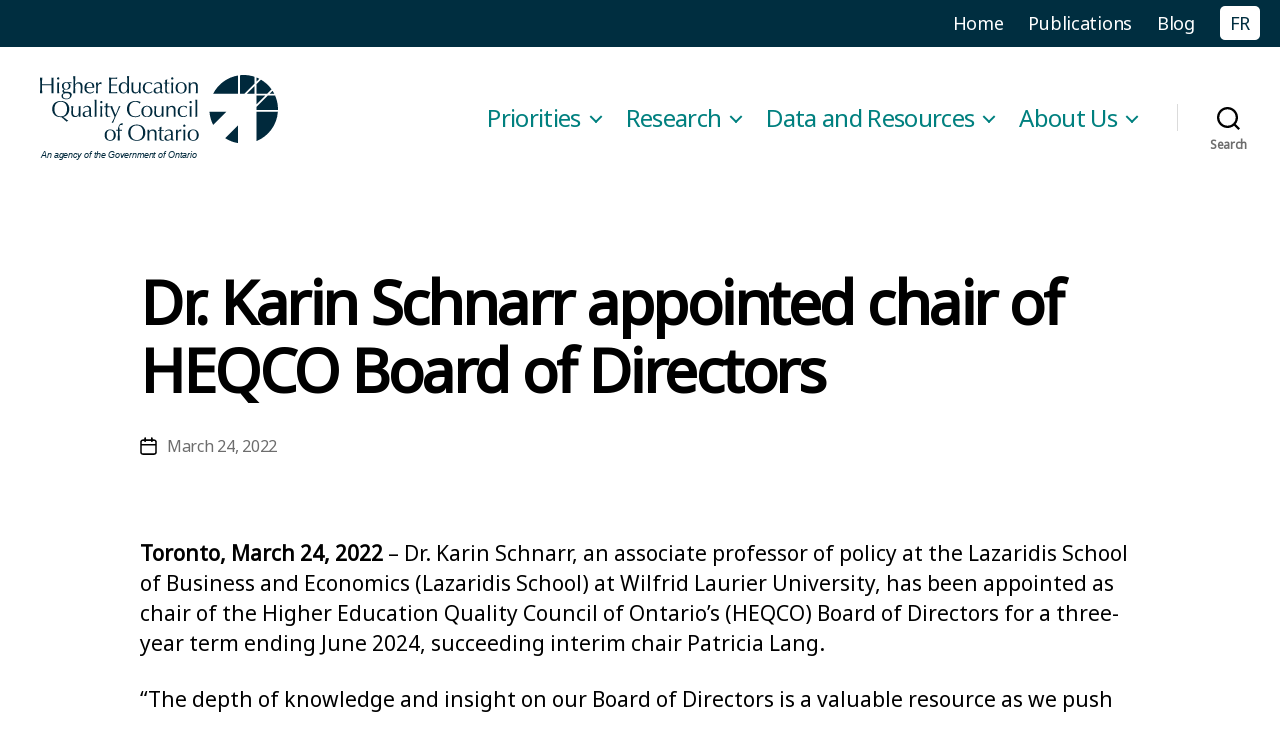

--- FILE ---
content_type: text/html
request_url: https://www.wlu.ca/academics/faculties/lazaridis-school-of-business-and-economics/news/2022/winter/dr-karin-schnarr-appointed-chair-of-heqco-board-of-directors.html
body_size: 6062
content:
<!DOCTYPE html>
<html lang="en">
	<head>
		<!-- Meta -->
		<meta charset="utf-8"/>
		<meta content="width=device-width,minimum-scale=1,initial-scale=1,maximum-scale=1,user-scalable=no" name="viewport"/>
		<meta content="index,follow" name="robots"/>
		<!-- Is indexed -->
		

		<!-- Open graph -->
		

		<!-- Meta keywords -->
		
		<!-- Meta description -->
		
		<!-- Title -->
		<title>
			Dr. Karin Schnarr appointed chair of HEQCO Board of Directors | Wilfrid Laurier University
		
		</title>
		<!-- Favicon -->
		<link href="../../../../../../apple-touch-icon.png" rel="apple-touch-icon" sizes="180x180"/>
		<link href="../../../../../../favicon-32x32.png" rel="icon" sizes="32x32" type="image/png"/>
		<link href="../../../../../../favicon-16x16.png" rel="icon" sizes="16x16" type="image/png"/>
		<link href="../../../../../../site.webmanifest" rel="manifest"/>
		<link color="#f2a900" href="../../../../../../safari-pinned-tab.svg" rel="mask-icon"/>
		<meta content="#ffffff" name="msapplication-TileColor"/>
		<meta content="#ffffff" name="theme-color"/>
		<!-- Icons -->
		<script src="https://kit.fontawesome.com/92db6e3ea6.js"></script>
		<!-- WLU CSS -->
		<link href="../../../../../../_wlu/dist/css/wlu.min.css?v=3" rel="stylesheet"/>
		<!-- Custom CSS -->
		<link href="../../../../../../_ato/dist/css/custom.css?v=3" rel="stylesheet"/>
		<!-- ATO head JS -->
		<script src="../../../../../../_ato/dist/js/ato-head.min.js?v=3"></script>
		<!-- WLU head JS -->
		<script src="../../../../../../_wlu/dist/js/wlu-head.min.js?v=3"></script>
		<!--Google tag manager head -->
		<!-- Google Tag Manager -->
<script>
   /* <![CDATA[ */
        (function(w,d,s,l,i){w[l]=w[l]||[];w[l].push({'gtm.start':
        new Date().getTime(),event:'gtm.js'});var f=d.getElementsByTagName(s)[0],
        j=d.createElement(s),dl=l!='dataLayer'?'&l='+l:'';j.async=true;j.src=
        'https://www.googletagmanager.com/gtm.js?id='+i+dl;f.parentNode.insertBefore(j,f);
        })(window,document,'script','dataLayer','GTM-T2KRMK');
    /* ]]> */
</script>
<!-- End Google Tag Manager -->

<!-- Facebook Pixel Code -->
<script>
    /* <![CDATA[ */
        !function(f,b,e,v,n,t,s)
        {if(f.fbq)return;n=f.fbq=function(){n.callMethod?
        n.callMethod.apply(n,arguments):n.queue.push(arguments)};
        if(!f._fbq)f._fbq=n;n.push=n;n.loaded=!0;n.version='2.0';
        n.queue=[];t=b.createElement(e);t.async=!0;
        t.src=v;s=b.getElementsByTagName(e)[0];
        s.parentNode.insertBefore(t,s)}(window, document,'script',
        'https://connect.facebook.net/en_US/fbevents.js');
        fbq('init', '2905847419700295');
        fbq('track', 'PageView');
    /* ]]> */
</script>
<!-- End Facebook Pixel Code -->
	</head>
	<body>
	    <!--Google tag manager body -->
		<!-- Google Tag Manager (noscript) -->
<noscript>
    <![CDATA[
        <iframe src="https://www.googletagmanager.com/ns.html?id=GTM-T2KRMK" style="display:none;visibility:hidden;" height="0" width="0"></iframe>
    ]]>
</noscript>
<!-- End Google Tag Manager (noscript) -->

<!-- Facebook Pixel Code (noscript) -->
<noscript>
    <![CDATA[
        <img src="https://www.facebook.com/tr?id=2905847419700295&ev=PageView&noscript=1" style="display:none;" height="1" width="1"/>
    ]]>
</noscript>
<!-- End Facebook Pixel Code (noscript) -->
		
		<!-- Skip to main content -->
		<a href="#maincontent" id="skipNav">Skip to main content</a>
		<div class="row">
			<!-- Site header -->
			<header class="row site__header">
				<!-- Header -->
				





    <!-- Header WLU -->
	    
    
        
    <!-- WLU header -->
    <div id="header-wlu">
        <!-- Header background -->
        <div class="header-background"></div>

        <!-- Utility menu -->
        <div class="utility-menu">
            <div class="items">
                                    
                    
                                                                                    
                    
                    <!-- Link -->
                    <a class="item" href="../../../../../../future-students/index.html">
                        Future Students
                    </a>
                                    
                    
                                                                                    
                    
                    <!-- Link -->
                    <a class="item" href="https://students.wlu.ca/home.html">
                        Current Students
                    </a>
                                    
                    
                                                                                    
                    
                    <!-- Link -->
                    <a class="item" href="http://www.laurieralumni.ca/s/1681/15/start.aspx" target="_blank">
                        Alumni
                    </a>
                                    
                    
                                                                                    
                    
                    <!-- Link -->
                    <a class="item" href="https://give.wlu.ca/home.html" target="_blank">
                        Give
                    </a>
                                    
                    
                                                                                    
                    
                    <!-- Link -->
                    <a class="item" href="https://laurierathletics.com/" target="_blank">
                        Athletics
                    </a>
                            </div>
  
            <!-- Mobile icon button  -->
            <button class="icon-button" type="button">
                <i class="far fa-chevron-down"></i>
            </button>
        </div>

        <!-- Logo -->
        <div class="logo">
            <a href="/">
                <img alt="Wilfrid Laurier University Logo" class="logo-regular" src="../../../../../../_ato/dist/img/laurier-short.png"/>
                <img alt="" class="logo-reversed" src="../../../../../../_ato/dist/img/laurier-short-reversed.png" style="display: none; opacity: 0"/>
            </a>
        </div>
        
        <!-- Main buttons -->
        <div class="main-buttons">
            <button class="search-button" type="button">
                <i class="far fa-search"></i>

                <div id="search-button-close-icon" style="display: none; opacity: 0">
                    <span></span>
                    <span></span>
                </div>
            </button>

            <button class="menu-button" type="button">
                <div id="menu-button-icon">
                    <span></span>
                    <span></span>
                    <span></span>
                </div>

                <span class="button-label">Menu</span>
            </button>
        </div>

        <!-- Menu Overlay -->
        <div id="menu-overlay">
            <!-- Overlay background -->
            <div class="overlay-background"></div>

            <!-- Main menu -->
            <nav class="main-menu">
                <ul>
                                            
                        
                                                                                                    
                        <li>
                             <!-- Link -->
                            <div class="link">
                                <a href="../../../../../../about/index.html">
                                    <span>About</span>
                                </a>

                                                                                                    <!-- Link button -->
                                    <button class="link-button" type="button">
                                        <i aria-hidden="true" class="far fa-chevron-down"></i>
                                    </button>
                                                            </div>

                                                                                        
                                <!-- Sub-menu -->
                                <ul class="sub-menu">
                                                                            
                                        
                                                                                                                                                                                                           
                                        <li>
                                             <!-- Item -->
                                            <a href="../../../../../../about/discover-laurier/index.html">
                                                <span>Discover Laurier</span>
                                            </a>
                                        </li>
                                                                            
                                        
                                                                                                                                                                                                           
                                        <li>
                                             <!-- Item -->
                                            <a href="../../../../../../about/campuses-and-locations/index.html">
                                                <span>Campuses and Locations</span>
                                            </a>
                                        </li>
                                                                            
                                        
                                                                                                                                                                                                           
                                        <li>
                                             <!-- Item -->
                                            <a href="../../../../../../about/governance/index.html">
                                                <span>Governance and Leadership</span>
                                            </a>
                                        </li>
                                                                            
                                        
                                                                                                                                                                                                           
                                        <li>
                                             <!-- Item -->
                                            <a href="../../../../../../about/public-accountability/index.html">
                                                <span>Public Accountability</span>
                                            </a>
                                        </li>
                                                                            
                                        
                                                                                                                                                                                                           
                                        <li>
                                             <!-- Item -->
                                            <a href="../../../../../../about/working-at-laurier/index.html">
                                                <span>Working at Laurier</span>
                                            </a>
                                        </li>
                                                                    </ul>
                                                    </li>
                                            
                        
                                                                                                    
                        <li>
                             <!-- Link -->
                            <div class="link">
                                <a href="../../../../../index.html">
                                    <span>Academics</span>
                                </a>

                                                                                                    <!-- Link button -->
                                    <button class="link-button" type="button">
                                        <i aria-hidden="true" class="far fa-chevron-down"></i>
                                    </button>
                                                            </div>

                                                                                        
                                <!-- Sub-menu -->
                                <ul class="sub-menu">
                                                                            
                                        
                                                                                                                                                                                                           
                                        <li>
                                             <!-- Item -->
                                            <a href="../../../../../../programs/index.html">
                                                <span>Programs</span>
                                            </a>
                                        </li>
                                                                            
                                        
                                                                                                                                                                                                           
                                        <li>
                                             <!-- Item -->
                                            <a href="../../../../../teaching-and-learning/index.html">
                                                <span>Teaching and Learning</span>
                                            </a>
                                        </li>
                                                                            
                                        
                                                                                                                                                                                                           
                                        <li>
                                             <!-- Item -->
                                            <a href="../../../../../internationalization/index.html">
                                                <span>Internationalization</span>
                                            </a>
                                        </li>
                                                                            
                                        
                                                                                                                                                                                                           
                                        <li>
                                             <!-- Item -->
                                            <a href="../../../../index.html">
                                                <span>Faculties and Affiliated Institutions</span>
                                            </a>
                                        </li>
                                                                            
                                        
                                                                                                                                                                                                           
                                        <li>
                                             <!-- Item -->
                                            <a href="../../../../../library/index.html">
                                                <span>Library</span>
                                            </a>
                                        </li>
                                                                    </ul>
                                                    </li>
                                            
                        
                                                                                                    
                        <li>
                             <!-- Link -->
                            <div class="link">
                                <a href="../../../../../research/index.html">
                                    <span>Research and Innovation</span>
                                </a>

                                                                                                    <!-- Link button -->
                                    <button class="link-button" type="button">
                                        <i aria-hidden="true" class="far fa-chevron-down"></i>
                                    </button>
                                                            </div>

                                                                                        
                                <!-- Sub-menu -->
                                <ul class="sub-menu">
                                                                            
                                        
                                                                                                                                                                                                           
                                        <li>
                                             <!-- Item -->
                                            <a href="../../../../../research/strengths/index.html">
                                                <span>Research Strengths</span>
                                            </a>
                                        </li>
                                                                            
                                        
                                                                                                                                                                                                           
                                        <li>
                                             <!-- Item -->
                                            <a href="../../../../../research/researchers/index.html">
                                                <span>Our Researchers</span>
                                            </a>
                                        </li>
                                                                            
                                        
                                                                                                                                                                                                           
                                        <li>
                                             <!-- Item -->
                                            <a href="../../../../../research/partnerships/index.html">
                                                <span>Partnerships</span>
                                            </a>
                                        </li>
                                                                            
                                        
                                                                                                                                                                                                           
                                        <li>
                                             <!-- Item -->
                                            <a href="../../../../../research/research-centres/index.html">
                                                <span>Research Centres</span>
                                            </a>
                                        </li>
                                                                            
                                        
                                                                                                                                                                                                           
                                        <li>
                                             <!-- Item -->
                                            <a href="../../../../../research/research-services/index.html">
                                                <span>Research Services</span>
                                            </a>
                                        </li>
                                                                    </ul>
                                                    </li>
                                            
                        
                                                                                                    
                        <li>
                             <!-- Link -->
                            <div class="link">
                                <a href="../../../../../../information-for/community-members/index.html">
                                    <span>Community</span>
                                </a>

                                                                                                    <!-- Link button -->
                                    <button class="link-button" type="button">
                                        <i aria-hidden="true" class="far fa-chevron-down"></i>
                                    </button>
                                                            </div>

                                                                                        
                                <!-- Sub-menu -->
                                <ul class="sub-menu">
                                                                            
                                        
                                                                                                                                                                                                           
                                        <li>
                                             <!-- Item -->
                                            <a href="../../../../../../information-for/community-members/employers/index.html">
                                                <span>Employers and Community Partners</span>
                                            </a>
                                        </li>
                                                                            
                                        
                                                                                                                                                                                                           
                                        <li>
                                             <!-- Item -->
                                            <a href="../../../../../../information-for/community-members/conference-services/index.html">
                                                <span>Conferences and Accommodations</span>
                                            </a>
                                        </li>
                                                                            
                                        
                                                                                                                                                                                                           
                                        <li>
                                             <!-- Item -->
                                            <a href="../../../../../../information-for/parents-and-families/index.html">
                                                <span>Parents and Families</span>
                                            </a>
                                        </li>
                                                                            
                                        
                                                                                                                                                                                                           
                                        <li>
                                             <!-- Item -->
                                            <a href="../../../../../../information-for/guidance-counsellors/index.html">
                                                <span>Guidance Counsellors and Educators</span>
                                            </a>
                                        </li>
                                                                            
                                        
                                                                                                                                                                                                           
                                        <li>
                                             <!-- Item -->
                                            <a href="../../../../../../information-for/visiting-laurier/index.html">
                                                <span>Visiting Laurier</span>
                                            </a>
                                        </li>
                                                                    </ul>
                                                    </li>
                                            
                        
                                                                                                    
                        <li>
                             <!-- Link -->
                            <div class="link">
                                <a href="../../../../../../future-students/index.html">
                                    <span>Future Students</span>
                                </a>

                                                                                                    <!-- Link button -->
                                    <button class="link-button" type="button">
                                        <i aria-hidden="true" class="far fa-chevron-down"></i>
                                    </button>
                                                            </div>

                                                                                        
                                <!-- Sub-menu -->
                                <ul class="sub-menu">
                                                                            
                                        
                                                                                                                                                                                                           
                                        <li>
                                             <!-- Item -->
                                            <a href="../../../../../../future-students/undergraduate/index.html">
                                                <span>Undergraduate Admissions</span>
                                            </a>
                                        </li>
                                                                            
                                        
                                                                                                                                                                                                           
                                        <li>
                                             <!-- Item -->
                                            <a href="../../../../graduate-and-postdoctoral-studies/index.html">
                                                <span>Graduate Admissions</span>
                                            </a>
                                        </li>
                                                                            
                                        
                                                                                                                                                                                                           
                                        <li>
                                             <!-- Item -->
                                            <a href="../../../../../../future-students/undergraduate/applicants/international/index.html">
                                                <span>International Students</span>
                                            </a>
                                        </li>
                                                                            
                                        
                                                                                                                                                                                                           
                                        <li>
                                             <!-- Item -->
                                            <a href="../../../../../../continuing-education/index.html">
                                                <span>Continuing Education</span>
                                            </a>
                                        </li>
                                                                    </ul>
                                                    </li>
                                    </ul>
            </nav>

                                        <!-- Side tabs -->
                <div class="side-tabs">
                                            
                        
                                                                            
                            <!-- Side tab wrapper -->
                            <div class="side-tab-wrapper">
                                <button class="side-tab" type="button">
                                    <span>Apply </span>
                                    <i aria-hidden="true" class="far fa-arrow-right"></i>
                                    <i aria-hidden="true" class="far fa-times"></i>
                                </button>

                                <!-- Sub-menu -->
                                <div class="sub-menu">
                                                                            
                                        
                                                                                                                                                                    
                                        <!-- Item -->
                                        <a href="../../../../../../future-students/undergraduate/admissions/index.html">
                                            <span>Undergraduate</span>
                                        </a>
                                                                            
                                        
                                                                                                                                                                    
                                        <!-- Item -->
                                        <a href="../../../../graduate-and-postdoctoral-studies/admissions/index.html">
                                            <span>Graduate</span>
                                        </a>
                                                                    </div>
                            </div>
                                                                    
                        
                                                                                                                                                                    
                                                                                        <!-- Tab -->
                                <a class="side-tab" href="https://www.laurieralumni.ca/donate" target="_blank">
                                    <span>Give Now </span>
                                    <i aria-hidden="true" class="far fa-arrow-right"></i>
                                </a>
                                                                                                
                        
                                                                                                                                                                    
                                                                                        <!-- Tab -->
                                <a class="side-tab" href="../../../../../../news/index.html">
                                    <span>News </span>
                                    <i aria-hidden="true" class="far fa-arrow-right"></i>
                                </a>
                                                                                        </div>
            
                                        <!-- News -->
                <div class="news-grid">
                                                                <!-- Heading -->
                        <div class="heading">
                            Laurier in Focus
                        </div>
                    
                    <!-- Cards -->
                    <div class="cards">
                                                    
                            
                                                                                                                    
                                                        
                                                        
                            <!-- Card -->
                            <div class="card">
                                <!-- Link -->
                                <a href="../../../../../../about/discover-laurier/strategic-initiatives/student-affairs/assets/resources/student-mental-health-framework.html"></a>

                                <!-- Feature image -->
                                <img alt="student with counsellor" data-object-fit="cover" src="../../../../../../about/discover-laurier/strategic-initiatives/student-affairs/assets/images/student-councellor-spotlight.jpg"/>

                                <!-- Copy -->
                                <div class="copy">
                                    <!-- Headline -->
                                    <span class="headline">Student Mental Health Framework</span>

                                    <!-- Link text -->
                                    <span class="link-text">Read the Plan</span>
                                </div>
                            </div>
                                                    
                            
                                                                                                                    
                                                        
                                                        
                            <!-- Card -->
                            <div class="card">
                                <!-- Link -->
                                <a href="../../../../../../about/discover-laurier/strategic-initiatives/sustainable-development-goals/index.html"></a>

                                <!-- Feature image -->
                                <img alt="river" data-object-fit="cover" src="../../../../../../about/discover-laurier/strategic-initiatives/sustainable-development-goals/assets/images/environment-580x326.jpg"/>

                                <!-- Copy -->
                                <div class="copy">
                                    <!-- Headline -->
                                    <span class="headline">Sustainable Development Goals</span>

                                    <!-- Link text -->
                                    <span class="link-text">Explore Our Progress</span>
                                </div>
                            </div>
                                                    
                            
                                                                                                                    
                                                        
                                                        
                            <!-- Card -->
                            <div class="card">
                                <!-- Link -->
                                <a href="../../../../../../about/governance/senior-leadership/president/assets/resources/presidents-report-2024-2025.html" target="_blank"></a>

                                <!-- Feature image -->
                                <img alt="Deb walking with Students" data-object-fit="cover" src="../../../../../../about/governance/senior-leadership/president/assets/images/deb-with-students-banner.jpg"/>

                                <!-- Copy -->
                                <div class="copy">
                                    <!-- Headline -->
                                    <span class="headline">Annual President's Report 2024/25</span>

                                    <!-- Link text -->
                                    <span class="link-text">Read the Report</span>
                                </div>
                            </div>
                                            </div>
                </div>
                    </div>

         <!-- Search Overlay -->
         <div id="search-overlay">
            <!-- Overlay background -->
            <div class="overlay-background"></div>

            <!-- Search content -->
            <div class="search-content">
                <div class="row">
                    <!-- Search text -->
                    <div class="search-text">
                        <p style="text-align: center; -webkit-font-smoothing: antialiased;">Search for <a href="/search/index.html?query=academic+programs">academic programs</a>, <a href="/search/index.html?query=residence">residence</a>, <a href="/search/index.html?query=tours+and+events">tours and events</a> and more.</p>
                    </div>
            
                    <!-- Search form -->
                    <form action="../../../../../../search/index.html" class="form search-form" method="GET" name="search-form">
                        <div class="search-header">
                            <!-- Search icon -->
                            <button class="search-icon" type="button">
                                <i aria-hidden="true" class="far fa-search"></i>
                            </button>
                
                            <!-- Search input -->
                            <input autocomplete="off" name="query" placeholder="Search" type="text" value=""/>
                            
                            <!-- Search submit -->
                            <button type="submit">Search</button>
                
                            <!-- Search autocomplete -->
                            <ul class="search-autocomplete" style="display:none;"></ul>
                        </div>

                        <!-- Search background -->
                        <div class="search-background" style="display:none;"></div>
                    </form>
                </div>
            </div>
        </div>
    </div>

			</header>
			<div class="rowBody">
				<!-- Universal page -->
				<div class="row universal page print-only">
					<div class="row">
						<div class="large-9 columns right print-no">
							<!-- Breadcrumbs -->
							
    
        
        
        
        
        
            
                    
                        
                                                        
                                                            
                
                                                                                                             
            
                    
                        
                                                        
                                                            
                
                                                                                                             
            
                    
                        
                                                        
                                                            
                
                                                                                                             
            
                    
                        
                                                        
                                                                
            
                    
                        
                            
            
                    
                        
                            
                            
                
                                     
    <div>
        <ul class="large-9 left breadcrumbs">
            <li><a href="/">Home</a></li>
                            <li class="folder-index folder index"><a href="../../../../../index.html">Academics and Research</a></li>
                            <li class="folder-index folder index"><a href="../../../../index.html">Faculties</a></li>
                            <li class="folder-index folder index"><a href="../../../index.html">Lazaridis School of Business and Economics</a></li>
                            <li class="current">Dr. Karin Schnarr appointed chair of HEQCO Board of Directors</li>
                    </ul>

                
            </div>

						</div>
						<div class="large-3 columns sidebar left">
							<!-- Article spotlight image -->
							

<div class="spotlight-image">
    <img alt="Professor Karin Schnarr" src="../../../assets/images/spotlights/2021/karin-schnarr-provincial-task-force-banner.png" title="Dr. Karin Schnarr appointed chair of HEQCO Board of Directors"/>

    		
	    
    <div class="h1 page-title delete-no">
	    Dr. Karin Schnarr appointed chair of HEQCO Board of Directors
	</div>
</div>



						</div>
						<div class="large-9 columns right">
							<!-- Default -->
							











    
    	    
    <script type="text/javascript">
            window.location = "https://heqco.ca/news-release/dr-karin-schnarr-appointed-chair-of-heqco-board-of-directors/";
	    </script>


						</div>
						<!-- Article contact info -->
						

						<div class="large-3 columns left">
							<!-- Left column spifs -->
							
						</div>
					</div>
				</div>
				<div class="row ratio_percentages">
					<div class="large-12 column">
						<!-- Footer spift -->
						
					</div>
				</div>
			</div>
			<!-- Footer -->
			<footer class="site__footer">
				<!-- Footer -->
				

    

<!-- Footer universal -->
<div class="footer-universal colour-theme--dark column-layout-1-1">
    <!-- Top -->
    <div class="top">
        <!-- Site identifier -->
        <div class="footer-column site-identifier">
            <!-- Link -->
            <a class="link" href="/">
                <!-- Logo -->
                <div class="logo">
                    <img alt="Wilfrid Laurier University Logo" class="desktop" src="../../../../../../_ato/dist/img/laurier-short-reversed.png"/>
                    <img alt="Wilfrid Laurier University Logo Mobile" class="mobile" src="../../../../../../_ato/dist/img/laurier-short-reversed.png"/>
                </div>
            </a>
        </div>

                                    
                            <div class="social-column">
        
                            
            
            <!-- Menu -->
            <nav class=" menu">
                                
                <ul>
                                                                
                        
                                                                                                    
                        
                        <!-- Menu item -->
                        <li>
                            <!-- Link -->
                            <a class="link" href="../../../../../../campus-status/index.html">
                                Campus Status
                            </a>
                        </li>
                                            
                        
                                                                                                    
                        
                        <!-- Menu item -->
                        <li>
                            <!-- Link -->
                            <a class="link" href="../../../../../../about/discover-laurier/accessibility/index.html">
                                Accessibility
                            </a>
                        </li>
                                            
                        
                                                                                                    
                        
                        <!-- Menu item -->
                        <li>
                            <!-- Link -->
                            <a class="link" href="../../../../../../about/working-at-laurier/index.html">
                                Careers
                            </a>
                        </li>
                                            
                        
                                                                                                    
                        
                        <!-- Menu item -->
                        <li>
                            <!-- Link -->
                            <a class="link" href="https://connect.wlu.ca/" target="_blank">
                                Faculty and Staff
                            </a>
                        </li>
                                    </ul>
            </nav>
        
                            
            
                                        
                
                                                                    
                                                    
                                                                                                        

                                                                                                                                
                
                                                                    
                                                    
                                                                                                        

                                                                                                                                
                
                                                                    
                                                    
                                                                                                        

                                                                                                                                
                
                                                                    
                                                    
                                                                                                        

                                                                                                                
                                        <!-- Menu -->
                <nav class=" menu social">
                                        
                    <ul>
                        <!-- Links -->
                        <li><a aria-label="Instagram Social Media Link" class="link" href="https://www.instagram.com/WilfridLaurierUni" target="_blank"><i class="fa-brands fa-instagram"></i></a></li><li><a aria-label="Facebook Social Media Link" class="link" href="https://www.facebook.com/WilfridLaurierUniversity" target="_blank"><i class="fa-brands fa-facebook-f"></i></a></li><li><a aria-label="LinkedIn Social Media Link" class="link" href="https://www.linkedin.com/school/wilfrid-laurier-university/" target="_blank"><i class="fa-brands fa-linkedin-in"></i></a></li><li><a aria-label="YouTube Social Media Link" class="link" href="https://www.youtube.com/user/LaurierVideo" target="_blank"><i class="fa-brands fa-youtube"></i></a></li>
                    </ul>
                </nav>
                    
                            </div>
            </div>

        
    <!-- Bottom -->
    <div class="bottom">
        
                            
            
                                                    
            
                                        
                            
                                                                                                    
            
                                                    
            
                                        
                            
                                                                                        
                            <!-- Links -->
            <div class="links">
                <a class="link" href="../../../../../../about/contacts/index.html">Contact Us</a><a class="link" href="../../../../../../news/social-media-accounts.html">Social Media Directory</a>
            </div>
        
        <!-- Copyright -->
        <span class="copyright">© 2026 Wilfrid Laurier University</span>
    </div>
</div>
				<!-- Scroll to top -->
				<a class="scroll" href="#" style="display: none;">
					<i class="fal fa-arrow-up"></i>
				</a>
			</footer>
			<!-- Video modal -->
			<div class="reveal-modal" id="videoModal">
				<div class="flex-video">
					<iframe allowfullscreen="" id="videoiFrame" src="" style="border:none"></iframe>
				</div>
				<a class="close-reveal-modal">×</a>
			</div>
		</div>
		<!-- ATO JS -->
		<script src="../../../../../../_ato/dist/js/ato.min.js?v=3"></script>
		<!-- WLU JS -->
		<script src="../../../../../../_wlu/dist/js/wlu.min.js?v=3"></script>
		<!-- Custom JS -->
		<script src="../../../../../../_ato/dist/js/custom.js?v=3"></script>
		<!-- Emergency response -->
		<script src="../../../../../../_emergency-response/alert.js" type="text/javascript"></script>
		<!-- Clive -->
		<script async="true" src="https://live.clive.cloud/page-views/track/280"></script>
		<!-- Accept cookies -->
		

    <!-- Accept cookies -->
    <div class="accept-cookies" style="display:none;">
        <div class="inner">
            <div class="content">
                <h3 class="h5"><strong>We use cookies on this site to enhance your experience.</strong></h3>
<p>By selecting &#8220;Accept&#8221; and continuing to use this website, you consent to the use of cookies.</p>
            </div>

            <button data-id="accept_cookies" type="button">Accept</button>
        </div>
    </div>

	</body>
</html>

--- FILE ---
content_type: text/html; charset=UTF-8
request_url: https://heqco.ca/news-release/dr-karin-schnarr-appointed-chair-of-heqco-board-of-directors/
body_size: 18262
content:
<!DOCTYPE html><html class=no-js lang=en-CA><head><style>img.lazy{min-height:1px}</style><link href=https://heqco.ca/wp-content/plugins/w3-total-cache/pub/js/lazyload.min.js as=script><meta charset="UTF-8"><meta name="viewport" content="width=device-width, initial-scale=1.0"><link rel=profile href=https://gmpg.org/xfn/11><title>Dr. Karin Schnarr appointed chair of HEQCO Board of Directors &#8211; Higher Education Quality Council of Ontario</title><meta name='robots' content='max-image-preview:large'><link rel=alternate href=https://heqco.ca/news-release/dr-karin-schnarr-appointed-chair-of-heqco-board-of-directors/ hreflang=en><link rel=alternate href=https://heqco.ca/fr/news-release/nomination-de-la-dre-karin-schnarr-a-la-presidence-du-conseil-dadministration-du-coqes/ hreflang=fr><link rel=alternate type=application/rss+xml title="Higher Education Quality Council of Ontario &raquo; Feed" href=https://heqco.ca/feed/ ><link rel=alternate type=application/rss+xml title="Higher Education Quality Council of Ontario &raquo; Comments Feed" href=https://heqco.ca/comments/feed/ ><link rel=alternate title="oEmbed (JSON)" type=application/json+oembed href="https://heqco.ca/wp-json/oembed/1.0/embed?url=https%3A%2F%2Fheqco.ca%2Fnews-release%2Fdr-karin-schnarr-appointed-chair-of-heqco-board-of-directors%2F&#038;lang=en"><link rel=alternate title="oEmbed (XML)" type=text/xml+oembed href="https://heqco.ca/wp-json/oembed/1.0/embed?url=https%3A%2F%2Fheqco.ca%2Fnews-release%2Fdr-karin-schnarr-appointed-chair-of-heqco-board-of-directors%2F&#038;format=xml&#038;lang=en"><style id=wp-img-auto-sizes-contain-inline-css>img:is([sizes=auto i],[sizes^="auto," i]){contain-intrinsic-size:3000px 1500px}</style><style id=wp-emoji-styles-inline-css>img.wp-smiley,img.emoji{display:inline !important;border:none !important;box-shadow:none !important;height:1em !important;width:1em !important;margin:0 0.07em !important;vertical-align:-0.1em !important;background:none !important;padding:0 !important}</style><style id=wp-block-library-inline-css>/*<![CDATA[*/:root{--wp-block-synced-color:#7a00df;--wp-block-synced-color--rgb:122,0,223;--wp-bound-block-color:var(--wp-block-synced-color);--wp-editor-canvas-background:#ddd;--wp-admin-theme-color:#007cba;--wp-admin-theme-color--rgb:0,124,186;--wp-admin-theme-color-darker-10:#006ba1;--wp-admin-theme-color-darker-10--rgb:0,107,160.5;--wp-admin-theme-color-darker-20:#005a87;--wp-admin-theme-color-darker-20--rgb:0,90,135;--wp-admin-border-width-focus:2px}@media (min-resolution:192dpi){:root{--wp-admin-border-width-focus:1.5px}}.wp-element-button{cursor:pointer}:root .has-very-light-gray-background-color{background-color:#eee}:root .has-very-dark-gray-background-color{background-color:#313131}:root .has-very-light-gray-color{color:#eee}:root .has-very-dark-gray-color{color:#313131}:root .has-vivid-green-cyan-to-vivid-cyan-blue-gradient-background{background:linear-gradient(135deg,#00d084,#0693e3)}:root .has-purple-crush-gradient-background{background:linear-gradient(135deg,#34e2e4,#4721fb 50%,#ab1dfe)}:root .has-hazy-dawn-gradient-background{background:linear-gradient(135deg,#faaca8,#dad0ec)}:root .has-subdued-olive-gradient-background{background:linear-gradient(135deg,#fafae1,#67a671)}:root .has-atomic-cream-gradient-background{background:linear-gradient(135deg,#fdd79a,#004a59)}:root .has-nightshade-gradient-background{background:linear-gradient(135deg,#330968,#31cdcf)}:root .has-midnight-gradient-background{background:linear-gradient(135deg,#020381,#2874fc)}:root{--wp--preset--font-size--normal:16px;--wp--preset--font-size--huge:42px}.has-regular-font-size{font-size:1em}.has-larger-font-size{font-size:2.625em}.has-normal-font-size{font-size:var(--wp--preset--font-size--normal)}.has-huge-font-size{font-size:var(--wp--preset--font-size--huge)}.has-text-align-center{text-align:center}.has-text-align-left{text-align:left}.has-text-align-right{text-align:right}.has-fit-text{white-space:nowrap!important}#end-resizable-editor-section{display:none}.aligncenter{clear:both}.items-justified-left{justify-content:flex-start}.items-justified-center{justify-content:center}.items-justified-right{justify-content:flex-end}.items-justified-space-between{justify-content:space-between}.screen-reader-text{border:0;clip-path:inset(50%);height:1px;margin:-1px;overflow:hidden;padding:0;position:absolute;width:1px;word-wrap:normal!important}.screen-reader-text:focus{background-color:#ddd;clip-path:none;color:#444;display:block;font-size:1em;height:auto;left:5px;line-height:normal;padding:15px 23px 14px;text-decoration:none;top:5px;width:auto;z-index:100000}html :where(.has-border-color){border-style:solid}html :where([style*=border-top-color]){border-top-style:solid}html :where([style*=border-right-color]){border-right-style:solid}html :where([style*=border-bottom-color]){border-bottom-style:solid}html :where([style*=border-left-color]){border-left-style:solid}html :where([style*=border-width]){border-style:solid}html :where([style*=border-top-width]){border-top-style:solid}html :where([style*=border-right-width]){border-right-style:solid}html :where([style*=border-bottom-width]){border-bottom-style:solid}html :where([style*=border-left-width]){border-left-style:solid}html :where(img[class*=wp-image-]){height:auto;max-width:100%}:where(figure){margin:0 0 1em}html :where(.is-position-sticky){--wp-admin--admin-bar--position-offset:var(--wp-admin--admin-bar--height,0px)}@media screen and (max-width:600px){html:where(.is-position-sticky){--wp-admin--admin-bar--position-offset:0px}}/*]]>*/</style><style id=wp-block-paragraph-inline-css>.is-small-text{font-size:.875em}.is-regular-text{font-size:1em}.is-large-text{font-size:2.25em}.is-larger-text{font-size:3em}.has-drop-cap:not(:focus):first-letter {float:left;font-size:8.4em;font-style:normal;font-weight:100;line-height:.68;margin:.05em .1em 0 0;text-transform:uppercase}body.rtl .has-drop-cap:not(:focus):first-letter {float:none;margin-left:.1em}p.has-drop-cap.has-background{overflow:hidden}:root :where(p.has-background){padding:1.25em 2.375em}:where(p.has-text-color:not(.has-link-color)) a{color:inherit}p.has-text-align-left[style*="writing-mode:vertical-lr"],p.has-text-align-right[style*="writing-mode:vertical-rl"]{rotate:180deg}</style><style id=global-styles-inline-css>/*<![CDATA[*/:root{--wp--preset--aspect-ratio--square:1;--wp--preset--aspect-ratio--4-3:4/3;--wp--preset--aspect-ratio--3-4:3/4;--wp--preset--aspect-ratio--3-2:3/2;--wp--preset--aspect-ratio--2-3:2/3;--wp--preset--aspect-ratio--16-9:16/9;--wp--preset--aspect-ratio--9-16:9/16;--wp--preset--color--black:#000;--wp--preset--color--cyan-bluish-gray:#abb8c3;--wp--preset--color--white:#fff;--wp--preset--color--pale-pink:#f78da7;--wp--preset--color--vivid-red:#cf2e2e;--wp--preset--color--luminous-vivid-orange:#ff6900;--wp--preset--color--luminous-vivid-amber:#fcb900;--wp--preset--color--light-green-cyan:#7bdcb5;--wp--preset--color--vivid-green-cyan:#00d084;--wp--preset--color--pale-cyan-blue:#8ed1fc;--wp--preset--color--vivid-cyan-blue:#0693e3;--wp--preset--color--vivid-purple:#9b51e0;--wp--preset--color--accent:#14847b;--wp--preset--color--primary:#000;--wp--preset--color--secondary:#6d6d6d;--wp--preset--color--subtle-background:#dbdbdb;--wp--preset--color--background:#fff;--wp--preset--gradient--vivid-cyan-blue-to-vivid-purple:linear-gradient(135deg,rgb(6,147,227) 0%,rgb(155,81,224) 100%);--wp--preset--gradient--light-green-cyan-to-vivid-green-cyan:linear-gradient(135deg,rgb(122,220,180) 0%,rgb(0,208,130) 100%);--wp--preset--gradient--luminous-vivid-amber-to-luminous-vivid-orange:linear-gradient(135deg,rgb(252,185,0) 0%,rgb(255,105,0) 100%);--wp--preset--gradient--luminous-vivid-orange-to-vivid-red:linear-gradient(135deg,rgb(255,105,0) 0%,rgb(207,46,46) 100%);--wp--preset--gradient--very-light-gray-to-cyan-bluish-gray:linear-gradient(135deg,rgb(238,238,238) 0%,rgb(169,184,195) 100%);--wp--preset--gradient--cool-to-warm-spectrum:linear-gradient(135deg,rgb(74,234,220) 0%,rgb(151,120,209) 20%,rgb(207,42,186) 40%,rgb(238,44,130) 60%,rgb(251,105,98) 80%,rgb(254,248,76) 100%);--wp--preset--gradient--blush-light-purple:linear-gradient(135deg,rgb(255,206,236) 0%,rgb(152,150,240) 100%);--wp--preset--gradient--blush-bordeaux:linear-gradient(135deg,rgb(254,205,165) 0%,rgb(254,45,45) 50%,rgb(107,0,62) 100%);--wp--preset--gradient--luminous-dusk:linear-gradient(135deg,rgb(255,203,112) 0%,rgb(199,81,192) 50%,rgb(65,88,208) 100%);--wp--preset--gradient--pale-ocean:linear-gradient(135deg,rgb(255,245,203) 0%,rgb(182,227,212) 50%,rgb(51,167,181) 100%);--wp--preset--gradient--electric-grass:linear-gradient(135deg,rgb(202,248,128) 0%,rgb(113,206,126) 100%);--wp--preset--gradient--midnight:linear-gradient(135deg,rgb(2,3,129) 0%,rgb(40,116,252) 100%);--wp--preset--font-size--small:18px;--wp--preset--font-size--medium:20px;--wp--preset--font-size--large:26.25px;--wp--preset--font-size--x-large:42px;--wp--preset--font-size--normal:21px;--wp--preset--font-size--larger:32px;--wp--preset--spacing--20:0.44rem;--wp--preset--spacing--30:0.67rem;--wp--preset--spacing--40:1rem;--wp--preset--spacing--50:1.5rem;--wp--preset--spacing--60:2.25rem;--wp--preset--spacing--70:3.38rem;--wp--preset--spacing--80:5.06rem;--wp--preset--shadow--natural:6px 6px 9px rgba(0, 0, 0, 0.2);--wp--preset--shadow--deep:12px 12px 50px rgba(0, 0, 0, 0.4);--wp--preset--shadow--sharp:6px 6px 0px rgba(0, 0, 0, 0.2);--wp--preset--shadow--outlined:6px 6px 0px -3px rgb(255, 255, 255), 6px 6px rgb(0, 0, 0);--wp--preset--shadow--crisp:6px 6px 0px rgb(0, 0, 0)}:where(.is-layout-flex){gap:0.5em}:where(.is-layout-grid){gap:0.5em}body .is-layout-flex{display:flex}.is-layout-flex{flex-wrap:wrap;align-items:center}.is-layout-flex>:is(*,div){margin:0}body .is-layout-grid{display:grid}.is-layout-grid>:is(*,div){margin:0}:where(.wp-block-columns.is-layout-flex){gap:2em}:where(.wp-block-columns.is-layout-grid){gap:2em}:where(.wp-block-post-template.is-layout-flex){gap:1.25em}:where(.wp-block-post-template.is-layout-grid){gap:1.25em}.has-black-color{color:var(--wp--preset--color--black) !important}.has-cyan-bluish-gray-color{color:var(--wp--preset--color--cyan-bluish-gray) !important}.has-white-color{color:var(--wp--preset--color--white) !important}.has-pale-pink-color{color:var(--wp--preset--color--pale-pink) !important}.has-vivid-red-color{color:var(--wp--preset--color--vivid-red) !important}.has-luminous-vivid-orange-color{color:var(--wp--preset--color--luminous-vivid-orange) !important}.has-luminous-vivid-amber-color{color:var(--wp--preset--color--luminous-vivid-amber) !important}.has-light-green-cyan-color{color:var(--wp--preset--color--light-green-cyan) !important}.has-vivid-green-cyan-color{color:var(--wp--preset--color--vivid-green-cyan) !important}.has-pale-cyan-blue-color{color:var(--wp--preset--color--pale-cyan-blue) !important}.has-vivid-cyan-blue-color{color:var(--wp--preset--color--vivid-cyan-blue) !important}.has-vivid-purple-color{color:var(--wp--preset--color--vivid-purple) !important}.has-black-background-color{background-color:var(--wp--preset--color--black) !important}.has-cyan-bluish-gray-background-color{background-color:var(--wp--preset--color--cyan-bluish-gray) !important}.has-white-background-color{background-color:var(--wp--preset--color--white) !important}.has-pale-pink-background-color{background-color:var(--wp--preset--color--pale-pink) !important}.has-vivid-red-background-color{background-color:var(--wp--preset--color--vivid-red) !important}.has-luminous-vivid-orange-background-color{background-color:var(--wp--preset--color--luminous-vivid-orange) !important}.has-luminous-vivid-amber-background-color{background-color:var(--wp--preset--color--luminous-vivid-amber) !important}.has-light-green-cyan-background-color{background-color:var(--wp--preset--color--light-green-cyan) !important}.has-vivid-green-cyan-background-color{background-color:var(--wp--preset--color--vivid-green-cyan) !important}.has-pale-cyan-blue-background-color{background-color:var(--wp--preset--color--pale-cyan-blue) !important}.has-vivid-cyan-blue-background-color{background-color:var(--wp--preset--color--vivid-cyan-blue) !important}.has-vivid-purple-background-color{background-color:var(--wp--preset--color--vivid-purple) !important}.has-black-border-color{border-color:var(--wp--preset--color--black) !important}.has-cyan-bluish-gray-border-color{border-color:var(--wp--preset--color--cyan-bluish-gray) !important}.has-white-border-color{border-color:var(--wp--preset--color--white) !important}.has-pale-pink-border-color{border-color:var(--wp--preset--color--pale-pink) !important}.has-vivid-red-border-color{border-color:var(--wp--preset--color--vivid-red) !important}.has-luminous-vivid-orange-border-color{border-color:var(--wp--preset--color--luminous-vivid-orange) !important}.has-luminous-vivid-amber-border-color{border-color:var(--wp--preset--color--luminous-vivid-amber) !important}.has-light-green-cyan-border-color{border-color:var(--wp--preset--color--light-green-cyan) !important}.has-vivid-green-cyan-border-color{border-color:var(--wp--preset--color--vivid-green-cyan) !important}.has-pale-cyan-blue-border-color{border-color:var(--wp--preset--color--pale-cyan-blue) !important}.has-vivid-cyan-blue-border-color{border-color:var(--wp--preset--color--vivid-cyan-blue) !important}.has-vivid-purple-border-color{border-color:var(--wp--preset--color--vivid-purple) !important}.has-vivid-cyan-blue-to-vivid-purple-gradient-background{background:var(--wp--preset--gradient--vivid-cyan-blue-to-vivid-purple) !important}.has-light-green-cyan-to-vivid-green-cyan-gradient-background{background:var(--wp--preset--gradient--light-green-cyan-to-vivid-green-cyan) !important}.has-luminous-vivid-amber-to-luminous-vivid-orange-gradient-background{background:var(--wp--preset--gradient--luminous-vivid-amber-to-luminous-vivid-orange) !important}.has-luminous-vivid-orange-to-vivid-red-gradient-background{background:var(--wp--preset--gradient--luminous-vivid-orange-to-vivid-red) !important}.has-very-light-gray-to-cyan-bluish-gray-gradient-background{background:var(--wp--preset--gradient--very-light-gray-to-cyan-bluish-gray) !important}.has-cool-to-warm-spectrum-gradient-background{background:var(--wp--preset--gradient--cool-to-warm-spectrum) !important}.has-blush-light-purple-gradient-background{background:var(--wp--preset--gradient--blush-light-purple) !important}.has-blush-bordeaux-gradient-background{background:var(--wp--preset--gradient--blush-bordeaux) !important}.has-luminous-dusk-gradient-background{background:var(--wp--preset--gradient--luminous-dusk) !important}.has-pale-ocean-gradient-background{background:var(--wp--preset--gradient--pale-ocean) !important}.has-electric-grass-gradient-background{background:var(--wp--preset--gradient--electric-grass) !important}.has-midnight-gradient-background{background:var(--wp--preset--gradient--midnight) !important}.has-small-font-size{font-size:var(--wp--preset--font-size--small) !important}.has-medium-font-size{font-size:var(--wp--preset--font-size--medium) !important}.has-large-font-size{font-size:var(--wp--preset--font-size--large) !important}.has-x-large-font-size{font-size:var(--wp--preset--font-size--x-large) !important}/*]]>*/</style><style id=classic-theme-styles-inline-css>.wp-block-button__link{color:#fff;background-color:#32373c;border-radius:9999px;box-shadow:none;text-decoration:none;padding:calc(.667em + 2px) calc(1.333em + 2px);font-size:1.125em}.wp-block-file__button{background:#32373c;color:#fff;text-decoration:none}</style><link rel=stylesheet href=https://heqco.ca/wp-content/cache/minify/ce158.css media=all><style id=twentytwenty-style-inline-css>.color-accent,.color-accent-hover:hover,.color-accent-hover:focus,:root .has-accent-color,.has-drop-cap:not(:focus):first-letter,.wp-block-button.is-style-outline,a{color:#14847b}blockquote,.border-color-accent,.border-color-accent-hover:hover,.border-color-accent-hover:focus{border-color:#14847b}button,.button,.faux-button,.wp-block-button__link,.wp-block-file .wp-block-file__button,input[type="button"],input[type="reset"],input[type="submit"],.bg-accent,.bg-accent-hover:hover,.bg-accent-hover:focus,:root .has-accent-background-color,.comment-reply-link{background-color:#14847b}.fill-children-accent,.fill-children-accent *{fill:#14847b}:root .has-background-color,button,.button,.faux-button,.wp-block-button__link,.wp-block-file__button,input[type="button"],input[type="reset"],input[type="submit"],.wp-block-button,.comment-reply-link,.has-background.has-primary-background-color:not(.has-text-color),.has-background.has-primary-background-color *:not(.has-text-color),.has-background.has-accent-background-color:not(.has-text-color),.has-background.has-accent-background-color *:not(.has-text-color){color:#fff}:root .has-background-background-color{background-color:#fff}body,.entry-title a,:root .has-primary-color{color:#000}:root .has-primary-background-color{background-color:#000}cite,figcaption,.wp-caption-text,.post-meta,.entry-content .wp-block-archives li,.entry-content .wp-block-categories li,.entry-content .wp-block-latest-posts li,.wp-block-latest-comments__comment-date,.wp-block-latest-posts__post-date,.wp-block-embed figcaption,.wp-block-image figcaption,.wp-block-pullquote cite,.comment-metadata,.comment-respond .comment-notes,.comment-respond .logged-in-as,.pagination .dots,.entry-content hr:not(.has-background),hr.styled-separator,:root .has-secondary-color{color:#6d6d6d}:root .has-secondary-background-color{background-color:#6d6d6d}pre,fieldset,input,textarea,table,table *,hr{border-color:#dbdbdb}caption,code,code,kbd,samp,.wp-block-table.is-style-stripes tbody tr:nth-child(odd),:root .has-subtle-background-background-color{background-color:#dbdbdb}.wp-block-table.is-style-stripes{border-bottom-color:#dbdbdb}.wp-block-latest-posts.is-grid li{border-top-color:#dbdbdb}:root .has-subtle-background-color{color:#dbdbdb}body:not(.overlay-header) .primary-menu > li > a,body:not(.overlay-header) .primary-menu > li > .icon,.modal-menu a,.footer-menu a, .footer-widgets a:where(:not(.wp-block-button__link)),#site-footer .wp-block-button.is-style-outline,.wp-block-pullquote:before,.singular:not(.overlay-header) .entry-header a,.archive-header a,.header-footer-group .color-accent,.header-footer-group .color-accent-hover:hover{color:#14847b}.social-icons a,#site-footer button:not(.toggle),#site-footer .button,#site-footer .faux-button,#site-footer .wp-block-button__link,#site-footer .wp-block-file__button,#site-footer input[type="button"],#site-footer input[type="reset"],#site-footer input[type="submit"]{background-color:#14847b}.social-icons a,body:not(.overlay-header) .primary-menu ul,.header-footer-group button,.header-footer-group .button,.header-footer-group .faux-button,.header-footer-group .wp-block-button:not(.is-style-outline) .wp-block-button__link,.header-footer-group .wp-block-file__button,.header-footer-group input[type="button"],.header-footer-group input[type="reset"],.header-footer-group input[type="submit"]{color:#fff}#site-header,.footer-nav-widgets-wrapper,#site-footer,.menu-modal,.menu-modal-inner,.search-modal-inner,.archive-header,.singular .entry-header,.singular .featured-media:before,.wp-block-pullquote:before{background-color:#fff}.header-footer-group,body:not(.overlay-header) #site-header .toggle,.menu-modal .toggle{color:#000}body:not(.overlay-header) .primary-menu ul{background-color:#000}body:not(.overlay-header) .primary-menu>li>ul:after{border-bottom-color:#000}body:not(.overlay-header) .primary-menu ul ul:after{border-left-color:#000}.site-description,body:not(.overlay-header) .toggle-inner .toggle-text,.widget .post-date,.widget .rss-date,.widget_archive li,.widget_categories li,.widget cite,.widget_pages li,.widget_meta li,.widget_nav_menu li,.powered-by-wordpress,.footer-credits .privacy-policy,.to-the-top,.singular .entry-header .post-meta,.singular:not(.overlay-header) .entry-header .post-meta a{color:#6d6d6d}.header-footer-group pre,.header-footer-group fieldset,.header-footer-group input,.header-footer-group textarea,.header-footer-group table,.header-footer-group table *,.footer-nav-widgets-wrapper,#site-footer,.menu-modal nav *,.footer-widgets-outer-wrapper,.footer-top{border-color:#dbdbdb}.header-footer-group table caption,body:not(.overlay-header) .header-inner .toggle-wrapper::before{background-color:#dbdbdb}</style><link rel=stylesheet href=https://heqco.ca/wp-content/cache/minify/1c9e4.css media=all><link rel=stylesheet id=twentytwenty-print-style-css href='https://heqco.ca/wp-content/themes/twentytwenty/print.css?ver=1.0' media=print> <script src="https://heqco.ca/wp-includes/js/jquery/jquery.min.js?ver=3.7.1" id=jquery-core-js></script> <script src=https://heqco.ca/wp-content/cache/minify/48d76.js></script> <script src=https://heqco.ca/wp-content/cache/minify/1254e.js defer></script> <link rel=https://api.w.org/ href=https://heqco.ca/wp-json/ ><link rel=alternate title=JSON type=application/json href=https://heqco.ca/wp-json/wp/v2/heqco_news_release/9993><link rel=EditURI type=application/rsd+xml title=RSD href=https://heqco.ca/xmlrpc.php?rsd><meta name="generator" content="WordPress 6.9"><link rel=canonical href=https://heqco.ca/news-release/dr-karin-schnarr-appointed-chair-of-heqco-board-of-directors/ ><link rel=shortlink href='https://heqco.ca/?p=9993'> <script>/*<![CDATA[*/function external_links_in_new_windows_loop(){if(!document.links){document.links=document.getElementsByTagName('a');}
var change_link=false;var force='';var ignore='';for(var t=0;t<document.links.length;t++){var all_links=document.links[t];change_link=false;if(document.links[t].hasAttribute('onClick')==false){if(all_links.href.search(/^http/)!=-1&&all_links.href.search('heqco.ca')==-1&&all_links.href.search(/^#/)==-1){change_link=true;}
if(force!=''&&all_links.href.search(force)!=-1){change_link=true;}
if(ignore!=''&&all_links.href.search(ignore)!=-1){change_link=false;}
if(change_link==true){document.links[t].setAttribute('onClick','javascript:window.open(\''+all_links.href.replace(/'/g,'')+'\', \'_blank\', \'noopener\'); return false;');document.links[t].removeAttribute('target');}}}}
function external_links_in_new_windows_load(func)
{var oldonload=window.onload;if(typeof window.onload!='function'){window.onload=func;}else{window.onload=function(){oldonload();func();}}}
external_links_in_new_windows_load(external_links_in_new_windows_loop);/*]]>*/</script> <link rel=preconnect href=https://fonts.gstatic.com><link href="https://fonts.googleapis.com/css2?family=Noto+Sans&display=swap" rel=stylesheet><script>document.documentElement.className=document.documentElement.className.replace('no-js','js');</script> <style id=custom-background-css>body.custom-background{background-color:#fff}</style> <script async src="https://www.googletagmanager.com/gtag/js?id=G-X1570JH6Q4"></script> <script>window.dataLayer=window.dataLayer||[];function gtag(){dataLayer.push(arguments);}
gtag('js',new Date());gtag('config','G-X1570JH6Q4');</script> <link rel=icon href=https://heqco.ca/wp-content/uploads/2019/11/cropped-heqco-1-32x32.png sizes=32x32><link rel=icon href=https://heqco.ca/wp-content/uploads/2019/11/cropped-heqco-1-192x192.png sizes=192x192><link rel=apple-touch-icon href=https://heqco.ca/wp-content/uploads/2019/11/cropped-heqco-1-180x180.png><meta name="msapplication-TileImage" content="https://heqco.ca/wp-content/uploads/2019/11/cropped-heqco-1-270x270.png"><style id=c4wp-checkout-css>.woocommerce-checkout .c4wp_captcha_field{margin-bottom:10px;margin-top:15px;position:relative;display:inline-block}</style><style id=c4wp-v3-lp-form-css>.login #login, .login #lostpasswordform{min-width:350px !important}.wpforms-field-c4wp iframe{width:100% !important}</style><style id=c4wp-v3-lp-form-css>.login #login, .login #lostpasswordform{min-width:350px !important}.wpforms-field-c4wp iframe{width:100% !important}</style></head><body class="wp-singular heqco_news_release-template-default single single-heqco_news_release postid-9993 custom-background wp-custom-logo wp-embed-responsive wp-theme-twentytwenty wp-child-theme-twentytwenty-heqco var7 singular enable-search-modal missing-post-thumbnail has-single-pagination not-showing-comments show-avatars footer-top-visible reduced-spacing"><a class="skip-link screen-reader-text" href=#site-content>Skip to the content</a><nav class=menu-secondary-container><ul id=menu-secondary class=menu><li id=menu-item-132 class="menu-item menu-item-type-custom menu-item-object-custom menu-item-132"><a href=/ >Home</a></li> <li id=menu-item-144 class="menu-item menu-item-type-post_type menu-item-object-page menu-item-144"><a href=https://heqco.ca/publications/ >Publications</a></li> <li id=menu-item-537 class="menu-item menu-item-type-post_type menu-item-object-page current_page_parent menu-item-537"><a href=https://heqco.ca/blog/ >Blog</a></li> <li id=menu-item-189-fr class="lang-item lang-item-17 lang-item-fr lang-item-first menu-item menu-item-type-custom menu-item-object-custom menu-item-189-fr"><a href=https://heqco.ca/fr/news-release/nomination-de-la-dre-karin-schnarr-a-la-presidence-du-conseil-dadministration-du-coqes/ hreflang=fr-CA lang=fr-CA>FR</a></li></ul></nav><header id=site-header class=header-footer-group><div class="header-inner section-inner"><div class=header-titles-wrapper> <button class="toggle search-toggle mobile-search-toggle" data-toggle-target=.search-modal data-toggle-body-class=showing-search-modal data-set-focus=".search-modal .search-field" aria-expanded=false> <span class=toggle-inner> <span class=toggle-icon> <svg class=svg-icon aria-hidden=true role=img focusable=false xmlns=http://www.w3.org/2000/svg width=23 height=23 viewBox="0 0 23 23"><path d="M38.710696,48.0601792 L43,52.3494831 L41.3494831,54 L37.0601792,49.710696 C35.2632422,51.1481185 32.9839107,52.0076499 30.5038249,52.0076499 C24.7027226,52.0076499 20,47.3049272 20,41.5038249 C20,35.7027226 24.7027226,31 30.5038249,31 C36.3049272,31 41.0076499,35.7027226 41.0076499,41.5038249 C41.0076499,43.9839107 40.1481185,46.2632422 38.710696,48.0601792 Z M36.3875844,47.1716785 C37.8030221,45.7026647 38.6734666,43.7048964 38.6734666,41.5038249 C38.6734666,36.9918565 35.0157934,33.3341833 30.5038249,33.3341833 C25.9918565,33.3341833 22.3341833,36.9918565 22.3341833,41.5038249 C22.3341833,46.0157934 25.9918565,49.6734666 30.5038249,49.6734666 C32.7048964,49.6734666 34.7026647,48.8030221 36.1716785,47.3875844 C36.2023931,47.347638 36.2360451,47.3092237 36.2726343,47.2726343 C36.3092237,47.2360451 36.347638,47.2023931 36.3875844,47.1716785 Z" transform="translate(-20 -31)"/></svg>		</span> <span class=toggle-text>Search</span> </span> </button><div class=header-titles><div class="site-logo faux-heading"><a href=https://heqco.ca/ class=custom-logo-link aria-label=Homepage rel=home><img width=480 height=85 style="height: 85px;" src="data:image/svg+xml,%3Csvg%20xmlns='http://www.w3.org/2000/svg'%20viewBox='0%200%20480%2085'%3E%3C/svg%3E" data-src=https://heqco.ca/wp-content/uploads/2019/12/heqco-full-en-fr.png class="custom-logo lazy" alt="Higher Education Quality Council of Ontario" decoding=async fetchpriority=high data-srcset="https://heqco.ca/wp-content/uploads/2019/12/heqco-full-en-fr.png 960w, https://heqco.ca/wp-content/uploads/2019/12/heqco-full-en-fr-300x53.png 300w, https://heqco.ca/wp-content/uploads/2019/12/heqco-full-en-fr-768x136.png 768w" data-sizes="(max-width: 960px) 100vw, 960px"></a><span class=screen-reader-text>Higher Education Quality Council of Ontario</span></div><div class=site-description>An Agency of the Government of Ontario</div></div><button class="toggle nav-toggle mobile-nav-toggle" data-toggle-target=.menu-modal  data-toggle-body-class=showing-menu-modal aria-expanded=false data-set-focus=.close-nav-toggle> <span class=toggle-inner> <span class=toggle-icon> <svg class=svg-icon aria-hidden=true role=img focusable=false xmlns=http://www.w3.org/2000/svg width=26 height=7 viewBox="0 0 26 7"><path fill-rule=evenodd d="M332.5,45 C330.567003,45 329,43.4329966 329,41.5 C329,39.5670034 330.567003,38 332.5,38 C334.432997,38 336,39.5670034 336,41.5 C336,43.4329966 334.432997,45 332.5,45 Z M342,45 C340.067003,45 338.5,43.4329966 338.5,41.5 C338.5,39.5670034 340.067003,38 342,38 C343.932997,38 345.5,39.5670034 345.5,41.5 C345.5,43.4329966 343.932997,45 342,45 Z M351.5,45 C349.567003,45 348,43.4329966 348,41.5 C348,39.5670034 349.567003,38 351.5,38 C353.432997,38 355,39.5670034 355,41.5 C355,43.4329966 353.432997,45 351.5,45 Z" transform="translate(-329 -38)"/></svg>		</span> <span class=toggle-text>Menu</span> </span> </button></div><div class=header-navigation-wrapper><nav class=primary-menu-wrapper aria-label=Horizontal><ul class="primary-menu reset-list-style"><li id=menu-item-535 class="menu-item menu-item-type-post_type menu-item-object-page menu-item-has-children menu-item-535"><a href=https://heqco.ca/priorities/ >Priorities</a><span class=icon></span><ul class=sub-menu> <li id=menu-item-1066 class="menu-item menu-item-type-post_type menu-item-object-page menu-item-1066"><a href=https://heqco.ca/priorities/access/ >Access to Postsecondary Education</a></li> <li id=menu-item-8231 class="menu-item menu-item-type-post_type menu-item-object-page menu-item-8231"><a href=https://heqco.ca/priorities/measuring-transferable-skills-in-postsecondary-students/ >Measuring Transferable Skills in Postsecondary Students</a></li> <li id=menu-item-8230 class="menu-item menu-item-type-post_type menu-item-object-page menu-item-8230"><a href=https://heqco.ca/priorities/measuring-performance-in-higher-education/ >Measuring Performance in Higher Education</a></li> <li id=menu-item-8229 class="menu-item menu-item-type-post_type menu-item-object-page menu-item-8229"><a href=https://heqco.ca/priorities/fostering-differentiation-among-colleges-and-universities/ >Fostering Differentiation Among Colleges and Universities</a></li></ul> </li> <li id=menu-item-143 class="menu-item menu-item-type-post_type menu-item-object-page menu-item-has-children menu-item-143"><a href=https://heqco.ca/research/ >Research</a><span class=icon></span><ul class=sub-menu> <li id=menu-item-3931 class="menu-item menu-item-type-post_type menu-item-object-page menu-item-3931"><a href=https://heqco.ca/publications/ >Publications</a></li> <li id=menu-item-8234 class="menu-item menu-item-type-post_type menu-item-object-page menu-item-8234"><a href=https://heqco.ca/research/evaluations-for-government/ >Evaluations for Government</a></li> <li id=menu-item-1120 class="menu-item menu-item-type-post_type menu-item-object-page menu-item-1120"><a href=https://heqco.ca/research/freedom-of-speech/ >Freedom of Speech</a></li> <li id=menu-item-8242 class="menu-item menu-item-type-post_type menu-item-object-page menu-item-8242"><a href=https://heqco.ca/research/consortia/ >Consortia</a></li> <li id=menu-item-9960 class="menu-item menu-item-type-post_type menu-item-object-page menu-item-9960"><a href=https://heqco.ca/women-in-academia-main/ >Women in Academia</a></li></ul> </li> <li id=menu-item-8241 class="menu-item menu-item-type-post_type menu-item-object-page menu-item-has-children menu-item-8241"><a href=https://heqco.ca/data-and-resources/ >Data and Resources</a><span class=icon></span><ul class=sub-menu> <li id=menu-item-8243 class="menu-item menu-item-type-post_type menu-item-object-page menu-item-8243"><a href=https://heqco.ca/data-and-resources/quick-stats/ >Quick Stats</a></li> <li id=menu-item-8244 class="menu-item menu-item-type-post_type menu-item-object-page menu-item-8244"><a href=https://heqco.ca/data-and-resources/learning-outcomes-resource-room/ >Learning Outcomes Resource Room</a></li> <li id=menu-item-8245 class="menu-item menu-item-type-post_type menu-item-object-page menu-item-8245"><a href=https://heqco.ca/data-and-resources/guides-handbooks/ >Guides/Handbooks</a></li> <li id=menu-item-8539 class="menu-item menu-item-type-post_type menu-item-object-page menu-item-8539"><a href=https://heqco.ca/data-and-resources/webinars/ >Webinars</a></li></ul> </li> <li id=menu-item-16 class="menu-item menu-item-type-post_type menu-item-object-page menu-item-has-children menu-item-16"><a href=https://heqco.ca/about-us/ >About Us</a><span class=icon></span><ul class=sub-menu> <li id=menu-item-3666 class="menu-item menu-item-type-post_type menu-item-object-page menu-item-3666"><a href=https://heqco.ca/about-us/staff-directory/ >Staff</a></li> <li id=menu-item-3691 class="menu-item menu-item-type-post_type menu-item-object-page menu-item-3691"><a href=https://heqco.ca/about-us/board-of-directors/ >Board of Directors</a></li> <li id=menu-item-142 class="menu-item menu-item-type-post_type menu-item-object-page menu-item-142"><a href=https://heqco.ca/about-us/events/ >Events</a></li> <li id=menu-item-3753 class="menu-item menu-item-type-post_type menu-item-object-page menu-item-3753"><a href=https://heqco.ca/about-us/annual-report/ >Research Plans/Annual Reports</a></li> <li id=menu-item-7333 class="menu-item menu-item-type-post_type menu-item-object-page menu-item-has-children menu-item-7333"><a href=https://heqco.ca/about-us/compliance/ >Compliance</a><span class=icon></span><ul class=sub-menu> <li id=menu-item-3698 class="menu-item menu-item-type-post_type menu-item-object-page menu-item-3698"><a href=https://heqco.ca/about-us/compliance/open-data/ >Open Data</a></li> <li id=menu-item-3708 class="menu-item menu-item-type-post_type menu-item-object-page menu-item-3708"><a href=https://heqco.ca/about-us/compliance/disclosure-of-travel-and-hospitality-expenses/ >Travel and Hospitality Expenses</a></li> <li id=menu-item-7343 class="menu-item menu-item-type-post_type menu-item-object-page menu-item-7343"><a href=https://heqco.ca/about-us/compliance/accessibility/ >Accessibility</a></li></ul> </li> <li id=menu-item-3723 class="menu-item menu-item-type-post_type menu-item-object-page menu-item-3723"><a href=https://heqco.ca/about-us/career-opportunities-and-requests-for-proposals/ >Career Opportunities and Requests for Proposals</a></li> <li id=menu-item-549 class="menu-item menu-item-type-post_type menu-item-object-page menu-item-549"><a href=https://heqco.ca/about-us/news-releases/ >Newsroom</a></li></ul> </li></ul></nav><div class="header-toggles hide-no-js"><div class="toggle-wrapper search-toggle-wrapper"><button class="toggle search-toggle desktop-search-toggle" data-toggle-target=.search-modal data-toggle-body-class=showing-search-modal data-set-focus=".search-modal .search-field" aria-expanded=false> <span class=toggle-inner> <svg class=svg-icon aria-hidden=true role=img focusable=false xmlns=http://www.w3.org/2000/svg width=23 height=23 viewBox="0 0 23 23"><path d="M38.710696,48.0601792 L43,52.3494831 L41.3494831,54 L37.0601792,49.710696 C35.2632422,51.1481185 32.9839107,52.0076499 30.5038249,52.0076499 C24.7027226,52.0076499 20,47.3049272 20,41.5038249 C20,35.7027226 24.7027226,31 30.5038249,31 C36.3049272,31 41.0076499,35.7027226 41.0076499,41.5038249 C41.0076499,43.9839107 40.1481185,46.2632422 38.710696,48.0601792 Z M36.3875844,47.1716785 C37.8030221,45.7026647 38.6734666,43.7048964 38.6734666,41.5038249 C38.6734666,36.9918565 35.0157934,33.3341833 30.5038249,33.3341833 C25.9918565,33.3341833 22.3341833,36.9918565 22.3341833,41.5038249 C22.3341833,46.0157934 25.9918565,49.6734666 30.5038249,49.6734666 C32.7048964,49.6734666 34.7026647,48.8030221 36.1716785,47.3875844 C36.2023931,47.347638 36.2360451,47.3092237 36.2726343,47.2726343 C36.3092237,47.2360451 36.347638,47.2023931 36.3875844,47.1716785 Z" transform="translate(-20 -31)"/></svg>		<span class=toggle-text>Search</span> </span> </button></div></div></div></div><div class="search-modal cover-modal header-footer-group" data-modal-target-string=.search-modal role=dialog aria-modal=true aria-label=Search><div class="search-modal-inner modal-inner"><div class=section-inner><form role=search aria-label="Search for:" method=get class=search-form action=https://heqco.ca/ > <label for=search-form-1> <span class=screen-reader-text> Search for:	</span> <input type=search id=search-form-1 class=search-field placeholder="Search &hellip;" value name=s> </label> <input type=submit class=search-submit value=Search></form><button class="toggle search-untoggle close-search-toggle fill-children-current-color" data-toggle-target=.search-modal data-toggle-body-class=showing-search-modal data-set-focus=".search-modal .search-field"> <span class=screen-reader-text> Close search	</span> <svg class=svg-icon aria-hidden=true role=img focusable=false xmlns=http://www.w3.org/2000/svg width=16 height=16 viewBox="0 0 16 16"><polygon fill fill-rule=evenodd points="6.852 7.649 .399 1.195 1.445 .149 7.899 6.602 14.352 .149 15.399 1.195 8.945 7.649 15.399 14.102 14.352 15.149 7.899 8.695 1.445 15.149 .399 14.102"/></svg>		</button></div></div></div></header><div class="menu-modal cover-modal header-footer-group" data-modal-target-string=.menu-modal><div class="menu-modal-inner modal-inner"><div class="menu-wrapper section-inner"><div class=menu-top><button class="toggle close-nav-toggle fill-children-current-color" data-toggle-target=.menu-modal data-toggle-body-class=showing-menu-modal aria-expanded=false data-set-focus=.menu-modal> <span class=toggle-text>Close Menu</span> <svg class=svg-icon aria-hidden=true role=img focusable=false xmlns=http://www.w3.org/2000/svg width=16 height=16 viewBox="0 0 16 16"><polygon fill fill-rule=evenodd points="6.852 7.649 .399 1.195 1.445 .149 7.899 6.602 14.352 .149 15.399 1.195 8.945 7.649 15.399 14.102 14.352 15.149 7.899 8.695 1.445 15.149 .399 14.102"/></svg>		</button><nav class=mobile-menu aria-label=Mobile role=navigation><ul class="modal-menu reset-list-style"><li class="menu-item menu-item-type-post_type menu-item-object-page menu-item-has-children menu-item-535"><div class=ancestor-wrapper><a href=https://heqco.ca/priorities/ >Priorities</a><button class="toggle sub-menu-toggle fill-children-current-color" data-toggle-target=".menu-modal .menu-item-535 > .sub-menu" data-toggle-type="slidetoggle" data-toggle-duration="250" aria-expanded="false"><span class=screen-reader-text>Show sub menu</span><svg class=svg-icon aria-hidden=true role=img focusable=false xmlns=http://www.w3.org/2000/svg width=20 height=12 viewBox="0 0 20 12"><polygon fill fill-rule=evenodd points="1319.899 365.778 1327.678 358 1329.799 360.121 1319.899 370.021 1310 360.121 1312.121 358" transform="translate(-1310 -358)"/></svg></button></div><ul class=sub-menu> <li class="menu-item menu-item-type-post_type menu-item-object-page menu-item-1066"><div class=ancestor-wrapper><a href=https://heqco.ca/priorities/access/ >Access to Postsecondary Education</a></div></li> <li class="menu-item menu-item-type-post_type menu-item-object-page menu-item-8231"><div class=ancestor-wrapper><a href=https://heqco.ca/priorities/measuring-transferable-skills-in-postsecondary-students/ >Measuring Transferable Skills in Postsecondary Students</a></div></li> <li class="menu-item menu-item-type-post_type menu-item-object-page menu-item-8230"><div class=ancestor-wrapper><a href=https://heqco.ca/priorities/measuring-performance-in-higher-education/ >Measuring Performance in Higher Education</a></div></li> <li class="menu-item menu-item-type-post_type menu-item-object-page menu-item-8229"><div class=ancestor-wrapper><a href=https://heqco.ca/priorities/fostering-differentiation-among-colleges-and-universities/ >Fostering Differentiation Among Colleges and Universities</a></div></li></ul> </li> <li class="menu-item menu-item-type-post_type menu-item-object-page menu-item-has-children menu-item-143"><div class=ancestor-wrapper><a href=https://heqco.ca/research/ >Research</a><button class="toggle sub-menu-toggle fill-children-current-color" data-toggle-target=".menu-modal .menu-item-143 > .sub-menu" data-toggle-type="slidetoggle" data-toggle-duration="250" aria-expanded="false"><span class=screen-reader-text>Show sub menu</span><svg class=svg-icon aria-hidden=true role=img focusable=false xmlns=http://www.w3.org/2000/svg width=20 height=12 viewBox="0 0 20 12"><polygon fill fill-rule=evenodd points="1319.899 365.778 1327.678 358 1329.799 360.121 1319.899 370.021 1310 360.121 1312.121 358" transform="translate(-1310 -358)"/></svg></button></div><ul class=sub-menu> <li class="menu-item menu-item-type-post_type menu-item-object-page menu-item-3931"><div class=ancestor-wrapper><a href=https://heqco.ca/publications/ >Publications</a></div></li> <li class="menu-item menu-item-type-post_type menu-item-object-page menu-item-8234"><div class=ancestor-wrapper><a href=https://heqco.ca/research/evaluations-for-government/ >Evaluations for Government</a></div></li> <li class="menu-item menu-item-type-post_type menu-item-object-page menu-item-1120"><div class=ancestor-wrapper><a href=https://heqco.ca/research/freedom-of-speech/ >Freedom of Speech</a></div></li> <li class="menu-item menu-item-type-post_type menu-item-object-page menu-item-8242"><div class=ancestor-wrapper><a href=https://heqco.ca/research/consortia/ >Consortia</a></div></li> <li class="menu-item menu-item-type-post_type menu-item-object-page menu-item-9960"><div class=ancestor-wrapper><a href=https://heqco.ca/women-in-academia-main/ >Women in Academia</a></div></li></ul> </li> <li class="menu-item menu-item-type-post_type menu-item-object-page menu-item-has-children menu-item-8241"><div class=ancestor-wrapper><a href=https://heqco.ca/data-and-resources/ >Data and Resources</a><button class="toggle sub-menu-toggle fill-children-current-color" data-toggle-target=".menu-modal .menu-item-8241 > .sub-menu" data-toggle-type="slidetoggle" data-toggle-duration="250" aria-expanded="false"><span class=screen-reader-text>Show sub menu</span><svg class=svg-icon aria-hidden=true role=img focusable=false xmlns=http://www.w3.org/2000/svg width=20 height=12 viewBox="0 0 20 12"><polygon fill fill-rule=evenodd points="1319.899 365.778 1327.678 358 1329.799 360.121 1319.899 370.021 1310 360.121 1312.121 358" transform="translate(-1310 -358)"/></svg></button></div><ul class=sub-menu> <li class="menu-item menu-item-type-post_type menu-item-object-page menu-item-8243"><div class=ancestor-wrapper><a href=https://heqco.ca/data-and-resources/quick-stats/ >Quick Stats</a></div></li> <li class="menu-item menu-item-type-post_type menu-item-object-page menu-item-8244"><div class=ancestor-wrapper><a href=https://heqco.ca/data-and-resources/learning-outcomes-resource-room/ >Learning Outcomes Resource Room</a></div></li> <li class="menu-item menu-item-type-post_type menu-item-object-page menu-item-8245"><div class=ancestor-wrapper><a href=https://heqco.ca/data-and-resources/guides-handbooks/ >Guides/Handbooks</a></div></li> <li class="menu-item menu-item-type-post_type menu-item-object-page menu-item-8539"><div class=ancestor-wrapper><a href=https://heqco.ca/data-and-resources/webinars/ >Webinars</a></div></li></ul> </li> <li class="menu-item menu-item-type-post_type menu-item-object-page menu-item-has-children menu-item-16"><div class=ancestor-wrapper><a href=https://heqco.ca/about-us/ >About Us</a><button class="toggle sub-menu-toggle fill-children-current-color" data-toggle-target=".menu-modal .menu-item-16 > .sub-menu" data-toggle-type="slidetoggle" data-toggle-duration="250" aria-expanded="false"><span class=screen-reader-text>Show sub menu</span><svg class=svg-icon aria-hidden=true role=img focusable=false xmlns=http://www.w3.org/2000/svg width=20 height=12 viewBox="0 0 20 12"><polygon fill fill-rule=evenodd points="1319.899 365.778 1327.678 358 1329.799 360.121 1319.899 370.021 1310 360.121 1312.121 358" transform="translate(-1310 -358)"/></svg></button></div><ul class=sub-menu> <li class="menu-item menu-item-type-post_type menu-item-object-page menu-item-3666"><div class=ancestor-wrapper><a href=https://heqco.ca/about-us/staff-directory/ >Staff</a></div></li> <li class="menu-item menu-item-type-post_type menu-item-object-page menu-item-3691"><div class=ancestor-wrapper><a href=https://heqco.ca/about-us/board-of-directors/ >Board of Directors</a></div></li> <li class="menu-item menu-item-type-post_type menu-item-object-page menu-item-142"><div class=ancestor-wrapper><a href=https://heqco.ca/about-us/events/ >Events</a></div></li> <li class="menu-item menu-item-type-post_type menu-item-object-page menu-item-3753"><div class=ancestor-wrapper><a href=https://heqco.ca/about-us/annual-report/ >Research Plans/Annual Reports</a></div></li> <li class="menu-item menu-item-type-post_type menu-item-object-page menu-item-has-children menu-item-7333"><div class=ancestor-wrapper><a href=https://heqco.ca/about-us/compliance/ >Compliance</a><button class="toggle sub-menu-toggle fill-children-current-color" data-toggle-target=".menu-modal .menu-item-7333 > .sub-menu" data-toggle-type="slidetoggle" data-toggle-duration="250" aria-expanded="false"><span class=screen-reader-text>Show sub menu</span><svg class=svg-icon aria-hidden=true role=img focusable=false xmlns=http://www.w3.org/2000/svg width=20 height=12 viewBox="0 0 20 12"><polygon fill fill-rule=evenodd points="1319.899 365.778 1327.678 358 1329.799 360.121 1319.899 370.021 1310 360.121 1312.121 358" transform="translate(-1310 -358)"/></svg></button></div><ul class=sub-menu> <li class="menu-item menu-item-type-post_type menu-item-object-page menu-item-3698"><div class=ancestor-wrapper><a href=https://heqco.ca/about-us/compliance/open-data/ >Open Data</a></div></li> <li class="menu-item menu-item-type-post_type menu-item-object-page menu-item-3708"><div class=ancestor-wrapper><a href=https://heqco.ca/about-us/compliance/disclosure-of-travel-and-hospitality-expenses/ >Travel and Hospitality Expenses</a></div></li> <li class="menu-item menu-item-type-post_type menu-item-object-page menu-item-7343"><div class=ancestor-wrapper><a href=https://heqco.ca/about-us/compliance/accessibility/ >Accessibility</a></div></li></ul> </li> <li class="menu-item menu-item-type-post_type menu-item-object-page menu-item-3723"><div class=ancestor-wrapper><a href=https://heqco.ca/about-us/career-opportunities-and-requests-for-proposals/ >Career Opportunities and Requests for Proposals</a></div></li> <li class="menu-item menu-item-type-post_type menu-item-object-page menu-item-549"><div class=ancestor-wrapper><a href=https://heqco.ca/about-us/news-releases/ >Newsroom</a></div></li></ul> </li></ul></nav></div><div class=menu-bottom><nav aria-label="Expanded Social links" role=navigation><ul class="social-menu reset-list-style social-icons fill-children-current-color"><li id=menu-item-25 class="menu-item menu-item-type-custom menu-item-object-custom menu-item-25"><a href=http://www.twitter.com/heqco><span class=screen-reader-text>Twitter</span><svg class=svg-icon aria-hidden=true role=img focusable=false width=24 height=24 viewBox="0 0 24 24" xmlns=http://www.w3.org/2000/svg><path d="M22.23,5.924c-0.736,0.326-1.527,0.547-2.357,0.646c0.847-0.508,1.498-1.312,1.804-2.27 c-0.793,0.47-1.671,0.812-2.606,0.996C18.324,4.498,17.257,4,16.077,4c-2.266,0-4.103,1.837-4.103,4.103 c0,0.322,0.036,0.635,0.106,0.935C8.67,8.867,5.647,7.234,3.623,4.751C3.27,5.357,3.067,6.062,3.067,6.814 c0,1.424,0.724,2.679,1.825,3.415c-0.673-0.021-1.305-0.206-1.859-0.513c0,0.017,0,0.034,0,0.052c0,1.988,1.414,3.647,3.292,4.023 c-0.344,0.094-0.707,0.144-1.081,0.144c-0.264,0-0.521-0.026-0.772-0.074c0.522,1.63,2.038,2.816,3.833,2.85 c-1.404,1.1-3.174,1.756-5.096,1.756c-0.331,0-0.658-0.019-0.979-0.057c1.816,1.164,3.973,1.843,6.29,1.843 c7.547,0,11.675-6.252,11.675-11.675c0-0.178-0.004-0.355-0.012-0.531C20.985,7.47,21.68,6.747,22.23,5.924z"></path></svg></a></li> <li id=menu-item-24 class="menu-item menu-item-type-custom menu-item-object-custom menu-item-24"><a href=https://www.facebook.com/HEQCO/ ><span class=screen-reader-text>Facebook</span><svg class=svg-icon aria-hidden=true role=img focusable=false width=24 height=24 viewBox="0 0 24 24" xmlns=http://www.w3.org/2000/svg><path d="M12 2C6.5 2 2 6.5 2 12c0 5 3.7 9.1 8.4 9.9v-7H7.9V12h2.5V9.8c0-2.5 1.5-3.9 3.8-3.9 1.1 0 2.2.2 2.2.2v2.5h-1.3c-1.2 0-1.6.8-1.6 1.6V12h2.8l-.4 2.9h-2.3v7C18.3 21.1 22 17 22 12c0-5.5-4.5-10-10-10z"></path></svg></a></li> <li id=menu-item-23 class="menu-item menu-item-type-custom menu-item-object-custom menu-item-23"><a href=https://www.linkedin.com/company/higher-education-quality-council-of-ontario><span class=screen-reader-text>LinkedIn</span><svg class=svg-icon aria-hidden=true role=img focusable=false width=24 height=24 viewBox="0 0 24 24" xmlns=http://www.w3.org/2000/svg><path d="M19.7,3H4.3C3.582,3,3,3.582,3,4.3v15.4C3,20.418,3.582,21,4.3,21h15.4c0.718,0,1.3-0.582,1.3-1.3V4.3 C21,3.582,20.418,3,19.7,3z M8.339,18.338H5.667v-8.59h2.672V18.338z M7.004,8.574c-0.857,0-1.549-0.694-1.549-1.548 c0-0.855,0.691-1.548,1.549-1.548c0.854,0,1.547,0.694,1.547,1.548C8.551,7.881,7.858,8.574,7.004,8.574z M18.339,18.338h-2.669 v-4.177c0-0.996-0.017-2.278-1.387-2.278c-1.389,0-1.601,1.086-1.601,2.206v4.249h-2.667v-8.59h2.559v1.174h0.037 c0.356-0.675,1.227-1.387,2.526-1.387c2.703,0,3.203,1.779,3.203,4.092V18.338z"></path></svg></a></li> <li id=menu-item-26 class="menu-item menu-item-type-custom menu-item-object-custom menu-item-26"><a href=http://www.youtube.com/heqco><span class=screen-reader-text>YouTube</span><svg class=svg-icon aria-hidden=true role=img focusable=false width=24 height=24 viewBox="0 0 24 24" xmlns=http://www.w3.org/2000/svg><path d="M21.8,8.001c0,0-0.195-1.378-0.795-1.985c-0.76-0.797-1.613-0.801-2.004-0.847c-2.799-0.202-6.997-0.202-6.997-0.202 h-0.009c0,0-4.198,0-6.997,0.202C4.608,5.216,3.756,5.22,2.995,6.016C2.395,6.623,2.2,8.001,2.2,8.001S2,9.62,2,11.238v1.517 c0,1.618,0.2,3.237,0.2,3.237s0.195,1.378,0.795,1.985c0.761,0.797,1.76,0.771,2.205,0.855c1.6,0.153,6.8,0.201,6.8,0.201 s4.203-0.006,7.001-0.209c0.391-0.047,1.243-0.051,2.004-0.847c0.6-0.607,0.795-1.985,0.795-1.985s0.2-1.618,0.2-3.237v-1.517 C22,9.62,21.8,8.001,21.8,8.001z M9.935,14.594l-0.001-5.62l5.404,2.82L9.935,14.594z"></path></svg></a></li> <li id=menu-item-27 class="menu-item menu-item-type-custom menu-item-object-custom menu-item-27"><a href=mailto:info@heqco.ca><span class=screen-reader-text>Email</span><svg class=svg-icon aria-hidden=true role=img focusable=false width=24 height=24 viewBox="0 0 24 24" xmlns=http://www.w3.org/2000/svg><path d="M20,4H4C2.895,4,2,4.895,2,6v12c0,1.105,0.895,2,2,2h16c1.105,0,2-0.895,2-2V6C22,4.895,21.105,4,20,4z M20,8.236l-8,4.882 L4,8.236V6h16V8.236z"></path></svg></a></li> <li id=menu-item-1033 class="menu-item menu-item-type-custom menu-item-object-custom menu-item-1033"><a href=https://heqco.ca/feed/ ><span class=screen-reader-text>RSS</span><svg class=svg-icon aria-hidden=true role=img focusable=false width=24 height=24 viewBox="0 0 24 24" xmlns=http://www.w3.org/2000/svg><path d="M2,8.667V12c5.515,0,10,4.485,10,10h3.333C15.333,14.637,9.363,8.667,2,8.667z M2,2v3.333 c9.19,0,16.667,7.477,16.667,16.667H22C22,10.955,13.045,2,2,2z M4.5,17C3.118,17,2,18.12,2,19.5S3.118,22,4.5,22S7,20.88,7,19.5 S5.882,17,4.5,17z"></path></svg></a></li></ul></nav></div></div></div></div><main id=site-content><article class="post-9993 heqco_news_release type-heqco_news_release status-publish hentry" id=post-9993><header class="entry-header has-text-align-center header-footer-group"><div class="entry-header-inner section-inner medium"><div class=entry-categories> <span class=screen-reader-text> Categories	</span><div class=entry-categories-inner></div></div><h1 class="entry-title">Dr. Karin Schnarr appointed chair of HEQCO Board of Directors</h1><div class="post-meta-wrapper post-meta-single post-meta-single-top"><ul class=post-meta><li class="post-date meta-wrapper"> <span class=meta-icon> <span class=screen-reader-text> Post date	</span> <svg class=svg-icon aria-hidden=true role=img focusable=false xmlns=http://www.w3.org/2000/svg width=18 height=19 viewBox="0 0 18 19"><path fill d="M4.60069444,4.09375 L3.25,4.09375 C2.47334957,4.09375 1.84375,4.72334957 1.84375,5.5 L1.84375,7.26736111 L16.15625,7.26736111 L16.15625,5.5 C16.15625,4.72334957 15.5266504,4.09375 14.75,4.09375 L13.3993056,4.09375 L13.3993056,4.55555556 C13.3993056,5.02154581 13.0215458,5.39930556 12.5555556,5.39930556 C12.0895653,5.39930556 11.7118056,5.02154581 11.7118056,4.55555556 L11.7118056,4.09375 L6.28819444,4.09375 L6.28819444,4.55555556 C6.28819444,5.02154581 5.9104347,5.39930556 5.44444444,5.39930556 C4.97845419,5.39930556 4.60069444,5.02154581 4.60069444,4.55555556 L4.60069444,4.09375 Z M6.28819444,2.40625 L11.7118056,2.40625 L11.7118056,1 C11.7118056,0.534009742 12.0895653,0.15625 12.5555556,0.15625 C13.0215458,0.15625 13.3993056,0.534009742 13.3993056,1 L13.3993056,2.40625 L14.75,2.40625 C16.4586309,2.40625 17.84375,3.79136906 17.84375,5.5 L17.84375,15.875 C17.84375,17.5836309 16.4586309,18.96875 14.75,18.96875 L3.25,18.96875 C1.54136906,18.96875 0.15625,17.5836309 0.15625,15.875 L0.15625,5.5 C0.15625,3.79136906 1.54136906,2.40625 3.25,2.40625 L4.60069444,2.40625 L4.60069444,1 C4.60069444,0.534009742 4.97845419,0.15625 5.44444444,0.15625 C5.9104347,0.15625 6.28819444,0.534009742 6.28819444,1 L6.28819444,2.40625 Z M1.84375,8.95486111 L1.84375,15.875 C1.84375,16.6516504 2.47334957,17.28125 3.25,17.28125 L14.75,17.28125 C15.5266504,17.28125 16.15625,16.6516504 16.15625,15.875 L16.15625,8.95486111 L1.84375,8.95486111 Z"/></svg>		</span> <span class=meta-text> <a href=https://heqco.ca/news-release/dr-karin-schnarr-appointed-chair-of-heqco-board-of-directors/ >March 24, 2022</a> </span> </li></ul></div></div></header><div class="post-inner thin "><div class=entry-content><p><strong>Toronto, March 24, 2022</strong> – Dr. Karin Schnarr, an associate professor of policy at the Lazaridis School of Business and Economics (Lazaridis School) at Wilfrid Laurier University, has been appointed as chair of the Higher Education Quality Council of Ontario’s (HEQCO) Board of Directors for a three-year term ending June 2024, succeeding interim chair Patricia Lang.</p><p>“The depth of knowledge and insight on our Board of Directors is a valuable resource as we push forward on our research agenda,” said Dr. Janice M. Deakin, President and CEO of HEQCO. “Dr. Schnarr brings a passion and dedication to postsecondary education, and I look forward to working with her as chair of the Board of Directors to deliver on HEQCO’s critical mandate.”</p><p>“I am extremely honoured to accept this appointment and excited to be a part of an organization that is committed to supporting a high-quality postsecondary education for Ontario’s students,” said Dr. Schnarr. “I look forward to working with my fellow Board members to support HEQCO as it provides essential research and policy advice to the government to continue to strengthen a world-class higher education system.”</p><p>Having served a term as director of the Bachelor of Business Administration (BBA) program at the Lazaridis School, Dr. Schnarr is now the director of the Master of Business Administration (MBA) programs at the Lazaridis School, where she is leading the revisioning of MBA education. A passionate educator, in 2019 Dr. Schnarr received the annual Donald F. Morgenson Faculty Award from Wilfrid Laurier University for Teaching Excellence – Early Career Excellence. She has published and presented at many international, peer-reviewed conferences on strategy, governance, health innovation and case-based learning, and has authored book chapters and several award-winning cases on a variety of business topics and companies. She is currently co-authoring a book on case writing expected in early 2023.&nbsp;</p><p>In 2021, Dr. Schnarr was asked by the Government of Ontario to chair their Task Force on Women and the Economy. The Task Force focused on the challenges Ontario women face rejoining the workforce post-COVID and consulted province-wide on three related subjects: entering and re-entering the workforce; women in entrepreneurship and small business; and women in underrepresented fields (skilled trades and STEM). The Task Force delivered their recommendations to the Government of Ontario in fall 2021 and several were immediately included by the Government in their Fall Economic Statement.&nbsp;</p><p>Before working in academia, Dr. Schnarr worked in senior roles with the Government of Ontario and consulted in the private sector. Dr. Schnarr is a former national council member of the Social Sciences and Humanities Research Council (SSHRC) and currently sits on the Waterloo Regional Police Services Board. She has also volunteered her time on the board of the children’s charity The Sandbox Project and sits on the national advocacy committee of ALS Canada.</p><p>Dr. Schnarr received a PhD in strategic management (corporate governance) and an MBA from the Ivey School of Business at Western University, a master’s degree in English literature from Queen’s University and bachelor’s degrees in English literature and science from the University of Waterloo. She lives in Kitchener with her partner Josif and their two daughters.</p><p><strong>Media Contact</strong>:<br>Matt Ross<br>Director, Communications<br>Higher Education Quality Council of Ontario (HEQCO)<br><a href=mailto:mross@heqco.ca>mross@heqco.ca</a><br>416-624-3250</p></div></div><div class=section-inner></div><nav class="pagination-single section-inner" aria-label=Post role=navigation><hr class="styled-separator is-style-wide" aria-hidden=true><div class=pagination-single-inner> <a class=previous-post href=https://heqco.ca/news-release/new-heqco-report-brings-clarity-to-the-confusing-world-of-microcredentials/ > <span class=arrow aria-hidden=true>&larr;</span> <span class=title><span class=title-inner>New HEQCO report brings clarity to the confusing world of microcredentials</span></span> </a> <a class=next-post href=https://heqco.ca/news-release/first-research-reports-released-from-hamilton-community-research-partnership-an-innovative-collaboration-aimed-at-understanding-the-journey-of-hamilton-students/ > <span class=arrow aria-hidden=true>&rarr;</span> <span class=title><span class=title-inner>First research reports released from Hamilton Community Research Partnership – an innovative collaboration aimed at understanding the journey of Hamilton students</span></span> </a></div><hr class="styled-separator is-style-wide" aria-hidden=true></nav></article></main><div class="footer-nav-widgets-wrapper header-footer-group"><div class="footer-inner section-inner"><div class="footer-top has-social-menu"><nav aria-label="Social links" class=footer-social-wrapper><ul class="social-menu footer-social reset-list-style social-icons fill-children-current-color"><li class="menu-item menu-item-type-custom menu-item-object-custom menu-item-25"><a href=http://www.twitter.com/heqco><span class=screen-reader-text>Twitter</span><svg class=svg-icon aria-hidden=true role=img focusable=false width=24 height=24 viewBox="0 0 24 24" xmlns=http://www.w3.org/2000/svg><path d="M22.23,5.924c-0.736,0.326-1.527,0.547-2.357,0.646c0.847-0.508,1.498-1.312,1.804-2.27 c-0.793,0.47-1.671,0.812-2.606,0.996C18.324,4.498,17.257,4,16.077,4c-2.266,0-4.103,1.837-4.103,4.103 c0,0.322,0.036,0.635,0.106,0.935C8.67,8.867,5.647,7.234,3.623,4.751C3.27,5.357,3.067,6.062,3.067,6.814 c0,1.424,0.724,2.679,1.825,3.415c-0.673-0.021-1.305-0.206-1.859-0.513c0,0.017,0,0.034,0,0.052c0,1.988,1.414,3.647,3.292,4.023 c-0.344,0.094-0.707,0.144-1.081,0.144c-0.264,0-0.521-0.026-0.772-0.074c0.522,1.63,2.038,2.816,3.833,2.85 c-1.404,1.1-3.174,1.756-5.096,1.756c-0.331,0-0.658-0.019-0.979-0.057c1.816,1.164,3.973,1.843,6.29,1.843 c7.547,0,11.675-6.252,11.675-11.675c0-0.178-0.004-0.355-0.012-0.531C20.985,7.47,21.68,6.747,22.23,5.924z"></path></svg></a></li> <li class="menu-item menu-item-type-custom menu-item-object-custom menu-item-24"><a href=https://www.facebook.com/HEQCO/ ><span class=screen-reader-text>Facebook</span><svg class=svg-icon aria-hidden=true role=img focusable=false width=24 height=24 viewBox="0 0 24 24" xmlns=http://www.w3.org/2000/svg><path d="M12 2C6.5 2 2 6.5 2 12c0 5 3.7 9.1 8.4 9.9v-7H7.9V12h2.5V9.8c0-2.5 1.5-3.9 3.8-3.9 1.1 0 2.2.2 2.2.2v2.5h-1.3c-1.2 0-1.6.8-1.6 1.6V12h2.8l-.4 2.9h-2.3v7C18.3 21.1 22 17 22 12c0-5.5-4.5-10-10-10z"></path></svg></a></li> <li class="menu-item menu-item-type-custom menu-item-object-custom menu-item-23"><a href=https://www.linkedin.com/company/higher-education-quality-council-of-ontario><span class=screen-reader-text>LinkedIn</span><svg class=svg-icon aria-hidden=true role=img focusable=false width=24 height=24 viewBox="0 0 24 24" xmlns=http://www.w3.org/2000/svg><path d="M19.7,3H4.3C3.582,3,3,3.582,3,4.3v15.4C3,20.418,3.582,21,4.3,21h15.4c0.718,0,1.3-0.582,1.3-1.3V4.3 C21,3.582,20.418,3,19.7,3z M8.339,18.338H5.667v-8.59h2.672V18.338z M7.004,8.574c-0.857,0-1.549-0.694-1.549-1.548 c0-0.855,0.691-1.548,1.549-1.548c0.854,0,1.547,0.694,1.547,1.548C8.551,7.881,7.858,8.574,7.004,8.574z M18.339,18.338h-2.669 v-4.177c0-0.996-0.017-2.278-1.387-2.278c-1.389,0-1.601,1.086-1.601,2.206v4.249h-2.667v-8.59h2.559v1.174h0.037 c0.356-0.675,1.227-1.387,2.526-1.387c2.703,0,3.203,1.779,3.203,4.092V18.338z"></path></svg></a></li> <li class="menu-item menu-item-type-custom menu-item-object-custom menu-item-26"><a href=http://www.youtube.com/heqco><span class=screen-reader-text>YouTube</span><svg class=svg-icon aria-hidden=true role=img focusable=false width=24 height=24 viewBox="0 0 24 24" xmlns=http://www.w3.org/2000/svg><path d="M21.8,8.001c0,0-0.195-1.378-0.795-1.985c-0.76-0.797-1.613-0.801-2.004-0.847c-2.799-0.202-6.997-0.202-6.997-0.202 h-0.009c0,0-4.198,0-6.997,0.202C4.608,5.216,3.756,5.22,2.995,6.016C2.395,6.623,2.2,8.001,2.2,8.001S2,9.62,2,11.238v1.517 c0,1.618,0.2,3.237,0.2,3.237s0.195,1.378,0.795,1.985c0.761,0.797,1.76,0.771,2.205,0.855c1.6,0.153,6.8,0.201,6.8,0.201 s4.203-0.006,7.001-0.209c0.391-0.047,1.243-0.051,2.004-0.847c0.6-0.607,0.795-1.985,0.795-1.985s0.2-1.618,0.2-3.237v-1.517 C22,9.62,21.8,8.001,21.8,8.001z M9.935,14.594l-0.001-5.62l5.404,2.82L9.935,14.594z"></path></svg></a></li> <li class="menu-item menu-item-type-custom menu-item-object-custom menu-item-27"><a href=mailto:info@heqco.ca><span class=screen-reader-text>Email</span><svg class=svg-icon aria-hidden=true role=img focusable=false width=24 height=24 viewBox="0 0 24 24" xmlns=http://www.w3.org/2000/svg><path d="M20,4H4C2.895,4,2,4.895,2,6v12c0,1.105,0.895,2,2,2h16c1.105,0,2-0.895,2-2V6C22,4.895,21.105,4,20,4z M20,8.236l-8,4.882 L4,8.236V6h16V8.236z"></path></svg></a></li> <li class="menu-item menu-item-type-custom menu-item-object-custom menu-item-1033"><a href=https://heqco.ca/feed/ ><span class=screen-reader-text>RSS</span><svg class=svg-icon aria-hidden=true role=img focusable=false width=24 height=24 viewBox="0 0 24 24" xmlns=http://www.w3.org/2000/svg><path d="M2,8.667V12c5.515,0,10,4.485,10,10h3.333C15.333,14.637,9.363,8.667,2,8.667z M2,2v3.333 c9.19,0,16.667,7.477,16.667,16.667H22C22,10.955,13.045,2,2,2z M4.5,17C3.118,17,2,18.12,2,19.5S3.118,22,4.5,22S7,20.88,7,19.5 S5.882,17,4.5,17z"></path></svg></a></li></ul></nav></div><aside class=footer-widgets-outer-wrapper><div class=footer-widgets-wrapper><div class="footer-widgets column-one grid-item"><div class="widget widget_text"><div class=widget-content><h2 class="widget-title subheading heading-size-3">Join Our Mailing List</h2><div class=textwidget><div class="wpcf7 no-js" id=wpcf7-f4378-o1 lang=en-CA dir=ltr data-wpcf7-id=4378><div class=screen-reader-response><p role=status aria-live=polite aria-atomic=true></p><ul></ul></div><form action=/news-release/dr-karin-schnarr-appointed-chair-of-heqco-board-of-directors/#wpcf7-f4378-o1 method=post class="wpcf7-form init" aria-label="Contact form" novalidate=novalidate data-status=init><fieldset class=hidden-fields-container><input type=hidden name=_wpcf7 value=4378><input type=hidden name=_wpcf7_version value=6.1.4><input type=hidden name=_wpcf7_locale value=en_CA><input type=hidden name=_wpcf7_unit_tag value=wpcf7-f4378-o1><input type=hidden name=_wpcf7_container_post value=0><input type=hidden name=_wpcf7_posted_data_hash value><input type=hidden name=_wpcf7_recaptcha_response value></fieldset><p><label for=your-name>Name</label><span class=wpcf7-form-control-wrap data-name=your-name><input size=40 maxlength=400 class="wpcf7-form-control wpcf7-text wpcf7-validates-as-required" id=your-name aria-required=true aria-invalid=false value type=text name=your-name></span><br> <label for=your-email>Email</label><span class=wpcf7-form-control-wrap data-name=your-email><input size=40 maxlength=400 class="wpcf7-form-control wpcf7-email wpcf7-validates-as-required wpcf7-text wpcf7-validates-as-email" id=your-email aria-required=true aria-invalid=false value type=email name=your-email></span><br> <input class="wpcf7-form-control wpcf7-submit has-spinner" type=submit value="Keep me Informed"></p><div class=wpcf7-response-output aria-hidden=true></div></form></div></div></div></div></div><div class="footer-widgets column-two grid-item"><div class="widget widget_text"><div class=widget-content><h2 class="widget-title subheading heading-size-3">Contact Us</h2><div class=textwidget><p><strong>Phone</strong><br> 416-212-3893</p><p><strong>Email</strong><br> info@heqco.ca</p><p><strong>Mailing address<br> </strong>2500 – 88 Queens Quay West<br> Toronto, Ontario<br> M5J 0B8</p></div></div></div></div></div></aside></div></div><footer id=site-footer role=contentinfo class=header-footer-group><div class=twitter-embed></div><div class=section-inner><div class=footer-credits><p class=footer-copyright>&copy; 2026	<a href=https://heqco.ca/ >King&rsquo;s Printer for Ontario</a></p><p class=powered-by-wordpress> <a href=https://cantangroup.com/ target=_blank>WordPress development by Cantan Group	</a></p></div></div></footer> <script type=speculationrules>{"prefetch":[{"source":"document","where":{"and":[{"href_matches":"/*"},{"not":{"href_matches":["/wp-*.php","/wp-admin/*","/wp-content/uploads/*","/wp-content/*","/wp-content/plugins/*","/wp-content/themes/twentytwenty-heqco/*","/wp-content/themes/twentytwenty/*","/*\\?(.+)"]}},{"not":{"selector_matches":"a[rel~=\"nofollow\"]"}},{"not":{"selector_matches":".no-prefetch, .no-prefetch a"}}]},"eagerness":"conservative"}]}</script> <script src=https://heqco.ca/wp-content/cache/minify/501dc.js></script> <script id=wp-i18n-js-after>wp.i18n.setLocaleData({'text direction\u0004ltr':['ltr']});</script> <script src=https://heqco.ca/wp-content/cache/minify/1f540.js></script> <script id=contact-form-7-js-before>var wpcf7={"api":{"root":"https:\/\/heqco.ca\/wp-json\/","namespace":"contact-form-7\/v1"},"cached":1};</script> <script src=https://heqco.ca/wp-content/cache/minify/b68ea.js></script> <script id=pll_cookie_script-js-after>(function(){var expirationDate=new Date();expirationDate.setTime(expirationDate.getTime()+31536000*1000);document.cookie="pll_language=en; expires="+expirationDate.toUTCString()+"; path=/; secure; SameSite=Lax";}());</script> <script src="https://www.google.com/recaptcha/api.js?render=6LeTu7AaAAAAAMIrdS9f77GsYfZMv4bHWbb13wUk&amp;ver=3.0" id=google-recaptcha-js></script> <script src=https://heqco.ca/wp-content/cache/minify/e6deb.js></script> <script id=wpcf7-recaptcha-js-before>var wpcf7_recaptcha={"sitekey":"6LeTu7AaAAAAAMIrdS9f77GsYfZMv4bHWbb13wUk","actions":{"homepage":"homepage","contactform":"contactform"}};</script> <script src=https://heqco.ca/wp-content/cache/minify/2a6b9.js></script> <script id=wp-emoji-settings type=application/json>{"baseUrl":"https://s.w.org/images/core/emoji/17.0.2/72x72/","ext":".png","svgUrl":"https://s.w.org/images/core/emoji/17.0.2/svg/","svgExt":".svg","source":{"concatemoji":"https://heqco.ca/wp-includes/js/wp-emoji-release.min.js?ver=6.9"}}</script> <script type=module>/*! This file is auto-generated */
const a=JSON.parse(document.getElementById("wp-emoji-settings").textContent),o=(window._wpemojiSettings=a,"wpEmojiSettingsSupports"),s=["flag","emoji"];function i(e){try{var t={supportTests:e,timestamp:(new Date).valueOf()};sessionStorage.setItem(o,JSON.stringify(t))}catch(e){}}function c(e,t,n){e.clearRect(0,0,e.canvas.width,e.canvas.height),e.fillText(t,0,0);t=new Uint32Array(e.getImageData(0,0,e.canvas.width,e.canvas.height).data);e.clearRect(0,0,e.canvas.width,e.canvas.height),e.fillText(n,0,0);const a=new Uint32Array(e.getImageData(0,0,e.canvas.width,e.canvas.height).data);return t.every((e,t)=>e===a[t])}function p(e,t){e.clearRect(0,0,e.canvas.width,e.canvas.height),e.fillText(t,0,0);var n=e.getImageData(16,16,1,1);for(let e=0;e<n.data.length;e++)if(0!==n.data[e])return!1;return!0}function u(e,t,n,a){switch(t){case"flag":return n(e,"\ud83c\udff3\ufe0f\u200d\u26a7\ufe0f","\ud83c\udff3\ufe0f\u200b\u26a7\ufe0f")?!1:!n(e,"\ud83c\udde8\ud83c\uddf6","\ud83c\udde8\u200b\ud83c\uddf6")&&!n(e,"\ud83c\udff4\udb40\udc67\udb40\udc62\udb40\udc65\udb40\udc6e\udb40\udc67\udb40\udc7f","\ud83c\udff4\u200b\udb40\udc67\u200b\udb40\udc62\u200b\udb40\udc65\u200b\udb40\udc6e\u200b\udb40\udc67\u200b\udb40\udc7f");case"emoji":return!a(e,"\ud83e\u1fac8")}return!1}function f(e,t,n,a){let r;const o=(r="undefined"!=typeof WorkerGlobalScope&&self instanceof WorkerGlobalScope?new OffscreenCanvas(300,150):document.createElement("canvas")).getContext("2d",{willReadFrequently:!0}),s=(o.textBaseline="top",o.font="600 32px Arial",{});return e.forEach(e=>{s[e]=t(o,e,n,a)}),s}function r(e){var t=document.createElement("script");t.src=e,t.defer=!0,document.head.appendChild(t)}a.supports={everything:!0,everythingExceptFlag:!0},new Promise(t=>{let n=function(){try{var e=JSON.parse(sessionStorage.getItem(o));if("object"==typeof e&&"number"==typeof e.timestamp&&(new Date).valueOf()<e.timestamp+604800&&"object"==typeof e.supportTests)return e.supportTests}catch(e){}return null}();if(!n){if("undefined"!=typeof Worker&&"undefined"!=typeof OffscreenCanvas&&"undefined"!=typeof URL&&URL.createObjectURL&&"undefined"!=typeof Blob)try{var e="postMessage("+f.toString()+"("+[JSON.stringify(s),u.toString(),c.toString(),p.toString()].join(",")+"));",a=new Blob([e],{type:"text/javascript"});const r=new Worker(URL.createObjectURL(a),{name:"wpTestEmojiSupports"});return void(r.onmessage=e=>{i(n=e.data),r.terminate(),t(n)})}catch(e){}i(n=f(s,u,c,p))}t(n)}).then(e=>{for(const n in e)a.supports[n]=e[n],a.supports.everything=a.supports.everything&&a.supports[n],"flag"!==n&&(a.supports.everythingExceptFlag=a.supports.everythingExceptFlag&&a.supports[n]);var t;a.supports.everythingExceptFlag=a.supports.everythingExceptFlag&&!a.supports.flag,a.supports.everything||((t=a.source||{}).concatemoji?r(t.concatemoji):t.wpemoji&&t.twemoji&&(r(t.twemoji),r(t.wpemoji)))});</script>  <script id=c4wp-recaptcha-js src="https://www.google.com/recaptcha/api.js?render=6LeTu7AaAAAAAMIrdS9f77GsYfZMv4bHWbb13wUk&#038;hl=en"></script> <script id=c4wp-inline-js>let c4wp_onloadCallback=function(){for(var i=0;i<document.forms.length;i++){let form=document.forms[i];let captcha_div=form.querySelector('.c4wp_captcha_field_div:not(.rendered)');let jetpack_sso=form.querySelector('#jetpack-sso-wrap');var wcblock_submit=form.querySelector('.wc-block-components-checkout-place-order-button');var has_wc_submit=null!==wcblock_submit;if(null===captcha_div&&!has_wc_submit||form.id=='create-group-form'){if(!form.parentElement.classList.contains('nf-form-layout')){continue;}}
if(!has_wc_submit){if(!(captcha_div.offsetWidth||captcha_div.offsetHeight||captcha_div.getClientRects().length)){if(jetpack_sso==null&&!form.classList.contains('woocommerce-form-login')){continue;}}}
let alreadyCloned=form.querySelector('.c4wp-submit');if(null!=alreadyCloned){continue;}
let foundSubmitBtn=form.querySelector('#signup-form [type=submit], [type=submit]:not(#group-creation-create):not([name="signup_submit"]):not([name="ac_form_submit"]):not(.verify-captcha)');let cloned=false;let clone=false;if(foundSubmitBtn){clone=foundSubmitBtn.cloneNode(true);clone.classList.add('c4wp-submit');clone.removeAttribute('onclick');clone.removeAttribute('onkeypress');if(foundSubmitBtn.parentElement.form===null){foundSubmitBtn.parentElement.prepend(clone);}else{foundSubmitBtn.parentElement.insertBefore(clone,foundSubmitBtn);}
foundSubmitBtn.style.display="none";captcha_div=form.querySelector('.c4wp_captcha_field_div');cloned=true;}
if(has_wc_submit&&!form.classList.contains('c4wp-primed')){clone=wcblock_submit.cloneNode(true);clone.classList.add('c4wp-submit');clone.classList.add('c4wp-clone');clone.removeAttribute('onclick');clone.removeAttribute('onkeypress');if(wcblock_submit.parentElement.form===null){wcblock_submit.parentElement.prepend(clone);}else{wcblock_submit.parentElement.insertBefore(clone,wcblock_submit);}
wcblock_submit.style.display="none";clone.addEventListener('click',function(e){if(form.classList.contains('c4wp_v2_fallback_active')){jQuery(form).find('.wc-block-components-checkout-place-order-button:not(.c4wp-submit)').click();return true;}else{grecaptcha.execute('6LeTu7AaAAAAAMIrdS9f77GsYfZMv4bHWbb13wUk',).then(function(data){form.classList.add('c4wp-primed');});}});foundSubmitBtn=wcblock_submit;cloned=true;}
if(cloned){clone.addEventListener('click',function(event){logSubmit(event,'cloned',form,foundSubmitBtn);});}else{grecaptcha.execute('6LeTu7AaAAAAAMIrdS9f77GsYfZMv4bHWbb13wUk',).then(function(data){var responseElem=form.querySelector('.c4wp_response');if(responseElem==null){var responseElem=document.querySelector('.c4wp_response');}
if(responseElem!=null){responseElem.setAttribute('value',data);}});form.addEventListener('submit',function(event){logSubmit(event,'other',form);});}
function logSubmit(event,form_type='',form,foundSubmitBtn){if(!form.classList.contains('c4wp_v2_fallback_active')&&!form.classList.contains('c4wp_verified')){event.preventDefault();try{grecaptcha.execute('6LeTu7AaAAAAAMIrdS9f77GsYfZMv4bHWbb13wUk',).then(function(data){var responseElem=form.querySelector('.c4wp_response');if(responseElem==null){var responseElem=document.querySelector('.c4wp_response');}
responseElem.setAttribute('value',data);if(form.classList.contains('wc-block-checkout__form')){let input=document.querySelector('input[id*="c4wp-wc-checkout"]');let lastValue=input.value;var token=data;input.value=token;let event=new Event('input',{bubbles:true});event.simulated=true;let tracker=input._valueTracker;if(tracker){tracker.setValue(lastValue);}
input.dispatchEvent(event)}
if(foundSubmitBtn){foundSubmitBtn.click();}else if(form.classList.contains('wc-block-checkout__form')){jQuery(form).find('.wc-block-components-checkout-place-order-button:not(.c4wp-submit)').click();}else{if(typeof form.submit==='function'){form.submit();}else{HTMLFormElement.prototype.submit.call(form);}}
return true;});}catch(e){}}else{if(form.classList.contains('wpforms-form')||form.classList.contains('frm-fluent-form')||form.classList.contains('woocommerce-checkout')){return true;}
if(form.parentElement.classList.contains('nf-form-layout')){return false;}
if(form.classList.contains('wc-block-checkout__form')){return;}
if(typeof form.submit==='function'){form.submit();}else{HTMLFormElement.prototype.submit.call(form);}
return true;}};}};grecaptcha.ready(c4wp_onloadCallback);if(typeof jQuery!=='undefined'){jQuery('body').on('click','.acomment-reply.bp-primary-action',function(e){c4wp_onloadCallback();});}
setInterval(c4wp_onloadCallback,110000);grecaptcha.ready(c4wp_onloadCallback);document.addEventListener('wpcf7mailsent',function(event){var inputs=event.detail.inputs;const element=document.querySelector('.c4wp-tip');if(element){element.remove();}},false);document.addEventListener('wpcf7invalid',function(event){if(!event.target.classList.contains('c4wp_v2_fallback_active')){var inputs=event.detail.inputs;const element=form.querySelector('.c4wp-tip');if(element){element.remove();}
for(var i=0;i<inputs.length;i++){if('g-recaptcha-response'==inputs[i].name){var htmlString='<span class="wpcf7-not-valid-tip c4wp-tip">Please solve Captcha correctly</span>';var newElem=document.createElement('span');newElem.innerHTML=htmlString.trim();const fieldElem=form.querySelector('.c4wp_captcha_field');fieldElem.append(newElem);break;}
if('c4wp_geo_blocking_enabled'==inputs[i].name){var htmlString='<span class="wpcf7-not-valid-tip c4wp-tip"></span>';var newElem=document.createElement('span');newElem.innerHTML=htmlString.trim();const fieldElem=form.querySelector('.c4wp_captcha_field');fieldElem.append(newElem);break;}}}},false);window.onload=(event)=>{var errText=document.querySelectorAll("li[id$=g-recaptcha-response]");if(null!=errText&&typeof errText[0]!='undefined'){var ourForm=errText[0].parentNode.parentNode.parentNode.querySelector('form');var errorOutput=ourForm.querySelector('.wpcf7-response-output');errorOutput.textContent=errText[0].textContent;}};window.addEventListener("load",(event)=>{if(typeof jQuery!=='undefined'&&jQuery('input[id*="c4wp-wc-checkout"]').length){var element=document.createElement('div');var html='<div class=c4wp_captcha_field style="margin-bottom: 10px" data-nonce=77cf15f49e><div id=c4wp_captcha_field_0 class=c4wp_captcha_field_div><input type=hidden name=g-recaptcha-response class=c4wp_response aria-label="do not use" aria-readonly=true value /></div></div>';element.innerHTML=html;jQuery('[class*="c4wp-wc-checkout"]').append(element);jQuery('[class*="c4wp-wc-checkout"]').find('*').off();c4wp_onloadCallback();}});</script>  <script>window.w3tc_lazyload=1,window.lazyLoadOptions={elements_selector:".lazy",callback_loaded:function(t){var e;try{e=new CustomEvent("w3tc_lazyload_loaded",{detail:{e:t}})}catch(a){(e=document.createEvent("CustomEvent")).initCustomEvent("w3tc_lazyload_loaded",!1,!1,{e:t})}window.dispatchEvent(e)}}</script><script src=https://heqco.ca/wp-content/cache/minify/1615d.js async></script> </body></html>

--- FILE ---
content_type: text/html; charset=utf-8
request_url: https://www.google.com/recaptcha/api2/anchor?ar=1&k=6LeTu7AaAAAAAMIrdS9f77GsYfZMv4bHWbb13wUk&co=aHR0cHM6Ly9oZXFjby5jYTo0NDM.&hl=en&v=PoyoqOPhxBO7pBk68S4YbpHZ&size=invisible&anchor-ms=20000&execute-ms=30000&cb=iv6l6cwnc24l
body_size: 48705
content:
<!DOCTYPE HTML><html dir="ltr" lang="en"><head><meta http-equiv="Content-Type" content="text/html; charset=UTF-8">
<meta http-equiv="X-UA-Compatible" content="IE=edge">
<title>reCAPTCHA</title>
<style type="text/css">
/* cyrillic-ext */
@font-face {
  font-family: 'Roboto';
  font-style: normal;
  font-weight: 400;
  font-stretch: 100%;
  src: url(//fonts.gstatic.com/s/roboto/v48/KFO7CnqEu92Fr1ME7kSn66aGLdTylUAMa3GUBHMdazTgWw.woff2) format('woff2');
  unicode-range: U+0460-052F, U+1C80-1C8A, U+20B4, U+2DE0-2DFF, U+A640-A69F, U+FE2E-FE2F;
}
/* cyrillic */
@font-face {
  font-family: 'Roboto';
  font-style: normal;
  font-weight: 400;
  font-stretch: 100%;
  src: url(//fonts.gstatic.com/s/roboto/v48/KFO7CnqEu92Fr1ME7kSn66aGLdTylUAMa3iUBHMdazTgWw.woff2) format('woff2');
  unicode-range: U+0301, U+0400-045F, U+0490-0491, U+04B0-04B1, U+2116;
}
/* greek-ext */
@font-face {
  font-family: 'Roboto';
  font-style: normal;
  font-weight: 400;
  font-stretch: 100%;
  src: url(//fonts.gstatic.com/s/roboto/v48/KFO7CnqEu92Fr1ME7kSn66aGLdTylUAMa3CUBHMdazTgWw.woff2) format('woff2');
  unicode-range: U+1F00-1FFF;
}
/* greek */
@font-face {
  font-family: 'Roboto';
  font-style: normal;
  font-weight: 400;
  font-stretch: 100%;
  src: url(//fonts.gstatic.com/s/roboto/v48/KFO7CnqEu92Fr1ME7kSn66aGLdTylUAMa3-UBHMdazTgWw.woff2) format('woff2');
  unicode-range: U+0370-0377, U+037A-037F, U+0384-038A, U+038C, U+038E-03A1, U+03A3-03FF;
}
/* math */
@font-face {
  font-family: 'Roboto';
  font-style: normal;
  font-weight: 400;
  font-stretch: 100%;
  src: url(//fonts.gstatic.com/s/roboto/v48/KFO7CnqEu92Fr1ME7kSn66aGLdTylUAMawCUBHMdazTgWw.woff2) format('woff2');
  unicode-range: U+0302-0303, U+0305, U+0307-0308, U+0310, U+0312, U+0315, U+031A, U+0326-0327, U+032C, U+032F-0330, U+0332-0333, U+0338, U+033A, U+0346, U+034D, U+0391-03A1, U+03A3-03A9, U+03B1-03C9, U+03D1, U+03D5-03D6, U+03F0-03F1, U+03F4-03F5, U+2016-2017, U+2034-2038, U+203C, U+2040, U+2043, U+2047, U+2050, U+2057, U+205F, U+2070-2071, U+2074-208E, U+2090-209C, U+20D0-20DC, U+20E1, U+20E5-20EF, U+2100-2112, U+2114-2115, U+2117-2121, U+2123-214F, U+2190, U+2192, U+2194-21AE, U+21B0-21E5, U+21F1-21F2, U+21F4-2211, U+2213-2214, U+2216-22FF, U+2308-230B, U+2310, U+2319, U+231C-2321, U+2336-237A, U+237C, U+2395, U+239B-23B7, U+23D0, U+23DC-23E1, U+2474-2475, U+25AF, U+25B3, U+25B7, U+25BD, U+25C1, U+25CA, U+25CC, U+25FB, U+266D-266F, U+27C0-27FF, U+2900-2AFF, U+2B0E-2B11, U+2B30-2B4C, U+2BFE, U+3030, U+FF5B, U+FF5D, U+1D400-1D7FF, U+1EE00-1EEFF;
}
/* symbols */
@font-face {
  font-family: 'Roboto';
  font-style: normal;
  font-weight: 400;
  font-stretch: 100%;
  src: url(//fonts.gstatic.com/s/roboto/v48/KFO7CnqEu92Fr1ME7kSn66aGLdTylUAMaxKUBHMdazTgWw.woff2) format('woff2');
  unicode-range: U+0001-000C, U+000E-001F, U+007F-009F, U+20DD-20E0, U+20E2-20E4, U+2150-218F, U+2190, U+2192, U+2194-2199, U+21AF, U+21E6-21F0, U+21F3, U+2218-2219, U+2299, U+22C4-22C6, U+2300-243F, U+2440-244A, U+2460-24FF, U+25A0-27BF, U+2800-28FF, U+2921-2922, U+2981, U+29BF, U+29EB, U+2B00-2BFF, U+4DC0-4DFF, U+FFF9-FFFB, U+10140-1018E, U+10190-1019C, U+101A0, U+101D0-101FD, U+102E0-102FB, U+10E60-10E7E, U+1D2C0-1D2D3, U+1D2E0-1D37F, U+1F000-1F0FF, U+1F100-1F1AD, U+1F1E6-1F1FF, U+1F30D-1F30F, U+1F315, U+1F31C, U+1F31E, U+1F320-1F32C, U+1F336, U+1F378, U+1F37D, U+1F382, U+1F393-1F39F, U+1F3A7-1F3A8, U+1F3AC-1F3AF, U+1F3C2, U+1F3C4-1F3C6, U+1F3CA-1F3CE, U+1F3D4-1F3E0, U+1F3ED, U+1F3F1-1F3F3, U+1F3F5-1F3F7, U+1F408, U+1F415, U+1F41F, U+1F426, U+1F43F, U+1F441-1F442, U+1F444, U+1F446-1F449, U+1F44C-1F44E, U+1F453, U+1F46A, U+1F47D, U+1F4A3, U+1F4B0, U+1F4B3, U+1F4B9, U+1F4BB, U+1F4BF, U+1F4C8-1F4CB, U+1F4D6, U+1F4DA, U+1F4DF, U+1F4E3-1F4E6, U+1F4EA-1F4ED, U+1F4F7, U+1F4F9-1F4FB, U+1F4FD-1F4FE, U+1F503, U+1F507-1F50B, U+1F50D, U+1F512-1F513, U+1F53E-1F54A, U+1F54F-1F5FA, U+1F610, U+1F650-1F67F, U+1F687, U+1F68D, U+1F691, U+1F694, U+1F698, U+1F6AD, U+1F6B2, U+1F6B9-1F6BA, U+1F6BC, U+1F6C6-1F6CF, U+1F6D3-1F6D7, U+1F6E0-1F6EA, U+1F6F0-1F6F3, U+1F6F7-1F6FC, U+1F700-1F7FF, U+1F800-1F80B, U+1F810-1F847, U+1F850-1F859, U+1F860-1F887, U+1F890-1F8AD, U+1F8B0-1F8BB, U+1F8C0-1F8C1, U+1F900-1F90B, U+1F93B, U+1F946, U+1F984, U+1F996, U+1F9E9, U+1FA00-1FA6F, U+1FA70-1FA7C, U+1FA80-1FA89, U+1FA8F-1FAC6, U+1FACE-1FADC, U+1FADF-1FAE9, U+1FAF0-1FAF8, U+1FB00-1FBFF;
}
/* vietnamese */
@font-face {
  font-family: 'Roboto';
  font-style: normal;
  font-weight: 400;
  font-stretch: 100%;
  src: url(//fonts.gstatic.com/s/roboto/v48/KFO7CnqEu92Fr1ME7kSn66aGLdTylUAMa3OUBHMdazTgWw.woff2) format('woff2');
  unicode-range: U+0102-0103, U+0110-0111, U+0128-0129, U+0168-0169, U+01A0-01A1, U+01AF-01B0, U+0300-0301, U+0303-0304, U+0308-0309, U+0323, U+0329, U+1EA0-1EF9, U+20AB;
}
/* latin-ext */
@font-face {
  font-family: 'Roboto';
  font-style: normal;
  font-weight: 400;
  font-stretch: 100%;
  src: url(//fonts.gstatic.com/s/roboto/v48/KFO7CnqEu92Fr1ME7kSn66aGLdTylUAMa3KUBHMdazTgWw.woff2) format('woff2');
  unicode-range: U+0100-02BA, U+02BD-02C5, U+02C7-02CC, U+02CE-02D7, U+02DD-02FF, U+0304, U+0308, U+0329, U+1D00-1DBF, U+1E00-1E9F, U+1EF2-1EFF, U+2020, U+20A0-20AB, U+20AD-20C0, U+2113, U+2C60-2C7F, U+A720-A7FF;
}
/* latin */
@font-face {
  font-family: 'Roboto';
  font-style: normal;
  font-weight: 400;
  font-stretch: 100%;
  src: url(//fonts.gstatic.com/s/roboto/v48/KFO7CnqEu92Fr1ME7kSn66aGLdTylUAMa3yUBHMdazQ.woff2) format('woff2');
  unicode-range: U+0000-00FF, U+0131, U+0152-0153, U+02BB-02BC, U+02C6, U+02DA, U+02DC, U+0304, U+0308, U+0329, U+2000-206F, U+20AC, U+2122, U+2191, U+2193, U+2212, U+2215, U+FEFF, U+FFFD;
}
/* cyrillic-ext */
@font-face {
  font-family: 'Roboto';
  font-style: normal;
  font-weight: 500;
  font-stretch: 100%;
  src: url(//fonts.gstatic.com/s/roboto/v48/KFO7CnqEu92Fr1ME7kSn66aGLdTylUAMa3GUBHMdazTgWw.woff2) format('woff2');
  unicode-range: U+0460-052F, U+1C80-1C8A, U+20B4, U+2DE0-2DFF, U+A640-A69F, U+FE2E-FE2F;
}
/* cyrillic */
@font-face {
  font-family: 'Roboto';
  font-style: normal;
  font-weight: 500;
  font-stretch: 100%;
  src: url(//fonts.gstatic.com/s/roboto/v48/KFO7CnqEu92Fr1ME7kSn66aGLdTylUAMa3iUBHMdazTgWw.woff2) format('woff2');
  unicode-range: U+0301, U+0400-045F, U+0490-0491, U+04B0-04B1, U+2116;
}
/* greek-ext */
@font-face {
  font-family: 'Roboto';
  font-style: normal;
  font-weight: 500;
  font-stretch: 100%;
  src: url(//fonts.gstatic.com/s/roboto/v48/KFO7CnqEu92Fr1ME7kSn66aGLdTylUAMa3CUBHMdazTgWw.woff2) format('woff2');
  unicode-range: U+1F00-1FFF;
}
/* greek */
@font-face {
  font-family: 'Roboto';
  font-style: normal;
  font-weight: 500;
  font-stretch: 100%;
  src: url(//fonts.gstatic.com/s/roboto/v48/KFO7CnqEu92Fr1ME7kSn66aGLdTylUAMa3-UBHMdazTgWw.woff2) format('woff2');
  unicode-range: U+0370-0377, U+037A-037F, U+0384-038A, U+038C, U+038E-03A1, U+03A3-03FF;
}
/* math */
@font-face {
  font-family: 'Roboto';
  font-style: normal;
  font-weight: 500;
  font-stretch: 100%;
  src: url(//fonts.gstatic.com/s/roboto/v48/KFO7CnqEu92Fr1ME7kSn66aGLdTylUAMawCUBHMdazTgWw.woff2) format('woff2');
  unicode-range: U+0302-0303, U+0305, U+0307-0308, U+0310, U+0312, U+0315, U+031A, U+0326-0327, U+032C, U+032F-0330, U+0332-0333, U+0338, U+033A, U+0346, U+034D, U+0391-03A1, U+03A3-03A9, U+03B1-03C9, U+03D1, U+03D5-03D6, U+03F0-03F1, U+03F4-03F5, U+2016-2017, U+2034-2038, U+203C, U+2040, U+2043, U+2047, U+2050, U+2057, U+205F, U+2070-2071, U+2074-208E, U+2090-209C, U+20D0-20DC, U+20E1, U+20E5-20EF, U+2100-2112, U+2114-2115, U+2117-2121, U+2123-214F, U+2190, U+2192, U+2194-21AE, U+21B0-21E5, U+21F1-21F2, U+21F4-2211, U+2213-2214, U+2216-22FF, U+2308-230B, U+2310, U+2319, U+231C-2321, U+2336-237A, U+237C, U+2395, U+239B-23B7, U+23D0, U+23DC-23E1, U+2474-2475, U+25AF, U+25B3, U+25B7, U+25BD, U+25C1, U+25CA, U+25CC, U+25FB, U+266D-266F, U+27C0-27FF, U+2900-2AFF, U+2B0E-2B11, U+2B30-2B4C, U+2BFE, U+3030, U+FF5B, U+FF5D, U+1D400-1D7FF, U+1EE00-1EEFF;
}
/* symbols */
@font-face {
  font-family: 'Roboto';
  font-style: normal;
  font-weight: 500;
  font-stretch: 100%;
  src: url(//fonts.gstatic.com/s/roboto/v48/KFO7CnqEu92Fr1ME7kSn66aGLdTylUAMaxKUBHMdazTgWw.woff2) format('woff2');
  unicode-range: U+0001-000C, U+000E-001F, U+007F-009F, U+20DD-20E0, U+20E2-20E4, U+2150-218F, U+2190, U+2192, U+2194-2199, U+21AF, U+21E6-21F0, U+21F3, U+2218-2219, U+2299, U+22C4-22C6, U+2300-243F, U+2440-244A, U+2460-24FF, U+25A0-27BF, U+2800-28FF, U+2921-2922, U+2981, U+29BF, U+29EB, U+2B00-2BFF, U+4DC0-4DFF, U+FFF9-FFFB, U+10140-1018E, U+10190-1019C, U+101A0, U+101D0-101FD, U+102E0-102FB, U+10E60-10E7E, U+1D2C0-1D2D3, U+1D2E0-1D37F, U+1F000-1F0FF, U+1F100-1F1AD, U+1F1E6-1F1FF, U+1F30D-1F30F, U+1F315, U+1F31C, U+1F31E, U+1F320-1F32C, U+1F336, U+1F378, U+1F37D, U+1F382, U+1F393-1F39F, U+1F3A7-1F3A8, U+1F3AC-1F3AF, U+1F3C2, U+1F3C4-1F3C6, U+1F3CA-1F3CE, U+1F3D4-1F3E0, U+1F3ED, U+1F3F1-1F3F3, U+1F3F5-1F3F7, U+1F408, U+1F415, U+1F41F, U+1F426, U+1F43F, U+1F441-1F442, U+1F444, U+1F446-1F449, U+1F44C-1F44E, U+1F453, U+1F46A, U+1F47D, U+1F4A3, U+1F4B0, U+1F4B3, U+1F4B9, U+1F4BB, U+1F4BF, U+1F4C8-1F4CB, U+1F4D6, U+1F4DA, U+1F4DF, U+1F4E3-1F4E6, U+1F4EA-1F4ED, U+1F4F7, U+1F4F9-1F4FB, U+1F4FD-1F4FE, U+1F503, U+1F507-1F50B, U+1F50D, U+1F512-1F513, U+1F53E-1F54A, U+1F54F-1F5FA, U+1F610, U+1F650-1F67F, U+1F687, U+1F68D, U+1F691, U+1F694, U+1F698, U+1F6AD, U+1F6B2, U+1F6B9-1F6BA, U+1F6BC, U+1F6C6-1F6CF, U+1F6D3-1F6D7, U+1F6E0-1F6EA, U+1F6F0-1F6F3, U+1F6F7-1F6FC, U+1F700-1F7FF, U+1F800-1F80B, U+1F810-1F847, U+1F850-1F859, U+1F860-1F887, U+1F890-1F8AD, U+1F8B0-1F8BB, U+1F8C0-1F8C1, U+1F900-1F90B, U+1F93B, U+1F946, U+1F984, U+1F996, U+1F9E9, U+1FA00-1FA6F, U+1FA70-1FA7C, U+1FA80-1FA89, U+1FA8F-1FAC6, U+1FACE-1FADC, U+1FADF-1FAE9, U+1FAF0-1FAF8, U+1FB00-1FBFF;
}
/* vietnamese */
@font-face {
  font-family: 'Roboto';
  font-style: normal;
  font-weight: 500;
  font-stretch: 100%;
  src: url(//fonts.gstatic.com/s/roboto/v48/KFO7CnqEu92Fr1ME7kSn66aGLdTylUAMa3OUBHMdazTgWw.woff2) format('woff2');
  unicode-range: U+0102-0103, U+0110-0111, U+0128-0129, U+0168-0169, U+01A0-01A1, U+01AF-01B0, U+0300-0301, U+0303-0304, U+0308-0309, U+0323, U+0329, U+1EA0-1EF9, U+20AB;
}
/* latin-ext */
@font-face {
  font-family: 'Roboto';
  font-style: normal;
  font-weight: 500;
  font-stretch: 100%;
  src: url(//fonts.gstatic.com/s/roboto/v48/KFO7CnqEu92Fr1ME7kSn66aGLdTylUAMa3KUBHMdazTgWw.woff2) format('woff2');
  unicode-range: U+0100-02BA, U+02BD-02C5, U+02C7-02CC, U+02CE-02D7, U+02DD-02FF, U+0304, U+0308, U+0329, U+1D00-1DBF, U+1E00-1E9F, U+1EF2-1EFF, U+2020, U+20A0-20AB, U+20AD-20C0, U+2113, U+2C60-2C7F, U+A720-A7FF;
}
/* latin */
@font-face {
  font-family: 'Roboto';
  font-style: normal;
  font-weight: 500;
  font-stretch: 100%;
  src: url(//fonts.gstatic.com/s/roboto/v48/KFO7CnqEu92Fr1ME7kSn66aGLdTylUAMa3yUBHMdazQ.woff2) format('woff2');
  unicode-range: U+0000-00FF, U+0131, U+0152-0153, U+02BB-02BC, U+02C6, U+02DA, U+02DC, U+0304, U+0308, U+0329, U+2000-206F, U+20AC, U+2122, U+2191, U+2193, U+2212, U+2215, U+FEFF, U+FFFD;
}
/* cyrillic-ext */
@font-face {
  font-family: 'Roboto';
  font-style: normal;
  font-weight: 900;
  font-stretch: 100%;
  src: url(//fonts.gstatic.com/s/roboto/v48/KFO7CnqEu92Fr1ME7kSn66aGLdTylUAMa3GUBHMdazTgWw.woff2) format('woff2');
  unicode-range: U+0460-052F, U+1C80-1C8A, U+20B4, U+2DE0-2DFF, U+A640-A69F, U+FE2E-FE2F;
}
/* cyrillic */
@font-face {
  font-family: 'Roboto';
  font-style: normal;
  font-weight: 900;
  font-stretch: 100%;
  src: url(//fonts.gstatic.com/s/roboto/v48/KFO7CnqEu92Fr1ME7kSn66aGLdTylUAMa3iUBHMdazTgWw.woff2) format('woff2');
  unicode-range: U+0301, U+0400-045F, U+0490-0491, U+04B0-04B1, U+2116;
}
/* greek-ext */
@font-face {
  font-family: 'Roboto';
  font-style: normal;
  font-weight: 900;
  font-stretch: 100%;
  src: url(//fonts.gstatic.com/s/roboto/v48/KFO7CnqEu92Fr1ME7kSn66aGLdTylUAMa3CUBHMdazTgWw.woff2) format('woff2');
  unicode-range: U+1F00-1FFF;
}
/* greek */
@font-face {
  font-family: 'Roboto';
  font-style: normal;
  font-weight: 900;
  font-stretch: 100%;
  src: url(//fonts.gstatic.com/s/roboto/v48/KFO7CnqEu92Fr1ME7kSn66aGLdTylUAMa3-UBHMdazTgWw.woff2) format('woff2');
  unicode-range: U+0370-0377, U+037A-037F, U+0384-038A, U+038C, U+038E-03A1, U+03A3-03FF;
}
/* math */
@font-face {
  font-family: 'Roboto';
  font-style: normal;
  font-weight: 900;
  font-stretch: 100%;
  src: url(//fonts.gstatic.com/s/roboto/v48/KFO7CnqEu92Fr1ME7kSn66aGLdTylUAMawCUBHMdazTgWw.woff2) format('woff2');
  unicode-range: U+0302-0303, U+0305, U+0307-0308, U+0310, U+0312, U+0315, U+031A, U+0326-0327, U+032C, U+032F-0330, U+0332-0333, U+0338, U+033A, U+0346, U+034D, U+0391-03A1, U+03A3-03A9, U+03B1-03C9, U+03D1, U+03D5-03D6, U+03F0-03F1, U+03F4-03F5, U+2016-2017, U+2034-2038, U+203C, U+2040, U+2043, U+2047, U+2050, U+2057, U+205F, U+2070-2071, U+2074-208E, U+2090-209C, U+20D0-20DC, U+20E1, U+20E5-20EF, U+2100-2112, U+2114-2115, U+2117-2121, U+2123-214F, U+2190, U+2192, U+2194-21AE, U+21B0-21E5, U+21F1-21F2, U+21F4-2211, U+2213-2214, U+2216-22FF, U+2308-230B, U+2310, U+2319, U+231C-2321, U+2336-237A, U+237C, U+2395, U+239B-23B7, U+23D0, U+23DC-23E1, U+2474-2475, U+25AF, U+25B3, U+25B7, U+25BD, U+25C1, U+25CA, U+25CC, U+25FB, U+266D-266F, U+27C0-27FF, U+2900-2AFF, U+2B0E-2B11, U+2B30-2B4C, U+2BFE, U+3030, U+FF5B, U+FF5D, U+1D400-1D7FF, U+1EE00-1EEFF;
}
/* symbols */
@font-face {
  font-family: 'Roboto';
  font-style: normal;
  font-weight: 900;
  font-stretch: 100%;
  src: url(//fonts.gstatic.com/s/roboto/v48/KFO7CnqEu92Fr1ME7kSn66aGLdTylUAMaxKUBHMdazTgWw.woff2) format('woff2');
  unicode-range: U+0001-000C, U+000E-001F, U+007F-009F, U+20DD-20E0, U+20E2-20E4, U+2150-218F, U+2190, U+2192, U+2194-2199, U+21AF, U+21E6-21F0, U+21F3, U+2218-2219, U+2299, U+22C4-22C6, U+2300-243F, U+2440-244A, U+2460-24FF, U+25A0-27BF, U+2800-28FF, U+2921-2922, U+2981, U+29BF, U+29EB, U+2B00-2BFF, U+4DC0-4DFF, U+FFF9-FFFB, U+10140-1018E, U+10190-1019C, U+101A0, U+101D0-101FD, U+102E0-102FB, U+10E60-10E7E, U+1D2C0-1D2D3, U+1D2E0-1D37F, U+1F000-1F0FF, U+1F100-1F1AD, U+1F1E6-1F1FF, U+1F30D-1F30F, U+1F315, U+1F31C, U+1F31E, U+1F320-1F32C, U+1F336, U+1F378, U+1F37D, U+1F382, U+1F393-1F39F, U+1F3A7-1F3A8, U+1F3AC-1F3AF, U+1F3C2, U+1F3C4-1F3C6, U+1F3CA-1F3CE, U+1F3D4-1F3E0, U+1F3ED, U+1F3F1-1F3F3, U+1F3F5-1F3F7, U+1F408, U+1F415, U+1F41F, U+1F426, U+1F43F, U+1F441-1F442, U+1F444, U+1F446-1F449, U+1F44C-1F44E, U+1F453, U+1F46A, U+1F47D, U+1F4A3, U+1F4B0, U+1F4B3, U+1F4B9, U+1F4BB, U+1F4BF, U+1F4C8-1F4CB, U+1F4D6, U+1F4DA, U+1F4DF, U+1F4E3-1F4E6, U+1F4EA-1F4ED, U+1F4F7, U+1F4F9-1F4FB, U+1F4FD-1F4FE, U+1F503, U+1F507-1F50B, U+1F50D, U+1F512-1F513, U+1F53E-1F54A, U+1F54F-1F5FA, U+1F610, U+1F650-1F67F, U+1F687, U+1F68D, U+1F691, U+1F694, U+1F698, U+1F6AD, U+1F6B2, U+1F6B9-1F6BA, U+1F6BC, U+1F6C6-1F6CF, U+1F6D3-1F6D7, U+1F6E0-1F6EA, U+1F6F0-1F6F3, U+1F6F7-1F6FC, U+1F700-1F7FF, U+1F800-1F80B, U+1F810-1F847, U+1F850-1F859, U+1F860-1F887, U+1F890-1F8AD, U+1F8B0-1F8BB, U+1F8C0-1F8C1, U+1F900-1F90B, U+1F93B, U+1F946, U+1F984, U+1F996, U+1F9E9, U+1FA00-1FA6F, U+1FA70-1FA7C, U+1FA80-1FA89, U+1FA8F-1FAC6, U+1FACE-1FADC, U+1FADF-1FAE9, U+1FAF0-1FAF8, U+1FB00-1FBFF;
}
/* vietnamese */
@font-face {
  font-family: 'Roboto';
  font-style: normal;
  font-weight: 900;
  font-stretch: 100%;
  src: url(//fonts.gstatic.com/s/roboto/v48/KFO7CnqEu92Fr1ME7kSn66aGLdTylUAMa3OUBHMdazTgWw.woff2) format('woff2');
  unicode-range: U+0102-0103, U+0110-0111, U+0128-0129, U+0168-0169, U+01A0-01A1, U+01AF-01B0, U+0300-0301, U+0303-0304, U+0308-0309, U+0323, U+0329, U+1EA0-1EF9, U+20AB;
}
/* latin-ext */
@font-face {
  font-family: 'Roboto';
  font-style: normal;
  font-weight: 900;
  font-stretch: 100%;
  src: url(//fonts.gstatic.com/s/roboto/v48/KFO7CnqEu92Fr1ME7kSn66aGLdTylUAMa3KUBHMdazTgWw.woff2) format('woff2');
  unicode-range: U+0100-02BA, U+02BD-02C5, U+02C7-02CC, U+02CE-02D7, U+02DD-02FF, U+0304, U+0308, U+0329, U+1D00-1DBF, U+1E00-1E9F, U+1EF2-1EFF, U+2020, U+20A0-20AB, U+20AD-20C0, U+2113, U+2C60-2C7F, U+A720-A7FF;
}
/* latin */
@font-face {
  font-family: 'Roboto';
  font-style: normal;
  font-weight: 900;
  font-stretch: 100%;
  src: url(//fonts.gstatic.com/s/roboto/v48/KFO7CnqEu92Fr1ME7kSn66aGLdTylUAMa3yUBHMdazQ.woff2) format('woff2');
  unicode-range: U+0000-00FF, U+0131, U+0152-0153, U+02BB-02BC, U+02C6, U+02DA, U+02DC, U+0304, U+0308, U+0329, U+2000-206F, U+20AC, U+2122, U+2191, U+2193, U+2212, U+2215, U+FEFF, U+FFFD;
}

</style>
<link rel="stylesheet" type="text/css" href="https://www.gstatic.com/recaptcha/releases/PoyoqOPhxBO7pBk68S4YbpHZ/styles__ltr.css">
<script nonce="5NgaGtGna_qbSob-lIXEBw" type="text/javascript">window['__recaptcha_api'] = 'https://www.google.com/recaptcha/api2/';</script>
<script type="text/javascript" src="https://www.gstatic.com/recaptcha/releases/PoyoqOPhxBO7pBk68S4YbpHZ/recaptcha__en.js" nonce="5NgaGtGna_qbSob-lIXEBw">
      
    </script></head>
<body><div id="rc-anchor-alert" class="rc-anchor-alert"></div>
<input type="hidden" id="recaptcha-token" value="[base64]">
<script type="text/javascript" nonce="5NgaGtGna_qbSob-lIXEBw">
      recaptcha.anchor.Main.init("[\x22ainput\x22,[\x22bgdata\x22,\x22\x22,\[base64]/[base64]/[base64]/[base64]/cjw8ejpyPj4+eil9Y2F0Y2gobCl7dGhyb3cgbDt9fSxIPWZ1bmN0aW9uKHcsdCx6KXtpZih3PT0xOTR8fHc9PTIwOCl0LnZbd10/dC52W3ddLmNvbmNhdCh6KTp0LnZbd109b2Yoeix0KTtlbHNle2lmKHQuYkImJnchPTMxNylyZXR1cm47dz09NjZ8fHc9PTEyMnx8dz09NDcwfHx3PT00NHx8dz09NDE2fHx3PT0zOTd8fHc9PTQyMXx8dz09Njh8fHc9PTcwfHx3PT0xODQ/[base64]/[base64]/[base64]/bmV3IGRbVl0oSlswXSk6cD09Mj9uZXcgZFtWXShKWzBdLEpbMV0pOnA9PTM/bmV3IGRbVl0oSlswXSxKWzFdLEpbMl0pOnA9PTQ/[base64]/[base64]/[base64]/[base64]\x22,\[base64]\x22,\x22JsOaw5bDlDvCiEcTw4c3wqBqdsOtwrLClsOZYSthGgbDnThxwqfDosKow5tAd3fDr148w5JKb8O/wpTCq1UAw6tLS8OSwpwnwpo0WQRPwpYdCwkfAwvCisO1w5ATw6/CjlRbBsK6acKVwpNVDjjCkyYMw7ARBcOnwoF9BE/[base64]/CgMOew4RQw70mwpo5wovCqDE0UARNPGhTSsO2JcOYW8KbwpXCr8KHZMOcw4hMwoZ5w604OxXCqhw4axvCgCPCicKTw7bCvnNXUsO1w43Ci8KcYMODw7XCqnxmw6DCi1U9w5xpB8KNFUrCpXtWTMOyMMKJCsK7w6MvwosoWsO8w6/[base64]/ClcKnw6zDmibDssKjw5zCgxFuw5ZJXcOYFA92RsOYfsOAw6HCvQHCh3g5J1vCicKOFEdzSVVaw7XDmMOBMMOkw5AIw6QLBn1xRMKYSMKew6zDoMKJF8Kbwq8awovDqTbDq8OPw6zDrFAsw4MFw6zDjsKYNWIHGcOcLsKtS8OBwp9fw7ExJxrDjmkuYMKRwp8/wqPDgzXCqQTDjQTCssOywpnCjsOwXAEpf8OCw67DsMOnw5rCtcO0IEbCkEnDkcO7eMKdw5FcwpXCg8OPwrNOw7BdchkXw7nCt8OQE8OGw6dswpLDmUfCiQvCtsOEw7/DvcOQRsKcwqI6wojCpcOgwoBlwp/DuCbDgBbDsmIlwpDCnmTCkBJyWMKUQMOlw5Bjw4PDhsOgfcKWFlFCZMO/w6rDu8Oxw47DucKgw4DCm8OiNsK8VTHCqU7DlcO9worCqcOlw5rCucKZE8Oww7gpTmleAUDDpsOKN8OQwrxUw4Iaw6vDkMKAw7cawpXDrcKFWMOMw55xw6QDP8OgXRHCn2/ClXdZw7TCrsKyODvChWkHLmLCpsKUcsObwqtww7PDrMOWNDReHMOHJkVXWMO8W0zDrDxjw6HCh3diwqHChAvCvwYbwqQPwqPDq8OmwoPCtw0+e8OEX8KLZS9LQjXDiyrClMKjwpbDqi1lw63Dp8KsDcKNDcOWVcKswojDmEvDvsO/w6xQw6lowpHCmgvCjhkdPcOVw5PDpMKgwpoTScOJwoTDqsOGHy/DoSPDpSzDp1klZ0nDgsKUw5FGciTDt2NDAmh1wqZAw43ChS5uY8O5w6pRQcK/Iis1w5U/[base64]/Don/DlizDnW/CgcKfw6DCj3oTWsOrwp/[base64]/HCpaw45Lwos8P8OzYsOeV05uwqHDv8OVwqvCl8OHE8OFw7DDkMOlG8KkDFDDnXPDmgjChUjDrMO8wqvCl8OPwpTCijIeLAssf8KlwrPCpQpJwpBBZRbCpQLDucOgw7LCiRLDiEHCqMKGw6XCgMKgw5DDjHs7UMOjasKlHTfDnTPDon/DkMO7RjPCqw5Iwr1Vw5nCmMK1EBdFw7kcw6vCmT3Dj1nDnAPDoMO6XAPCj2wOIFkDw7RiwpjCrcKxYhx2w58lT3w6eU8/RyfDrcKswp7CrkvDtkpLbRpqwq7Dt2fDvV/Cm8O9KATDq8K1PUHCq8K7OCtbIjV3JG9jJnjDkxh/wopswqEjEcOkcsK/woTDnQdkC8O2fGPCicKAwoXCsMOlwqzDtMOTw6vDmSvDn8KFGsKxwoZEw6HCgUXDq3PDjng7w7NKZcO6FFnDosKhw4padcKdNHrCrycWw7HDg8OQbcKEwqZWKMOPwpZ/QsOsw4EyL8KHFcOaTA1FwrfDjyTDhMOlKMKAwpXCrMOWwpdDw7vCmVDCo8OVw4zCtXjDtsKEwrxBw77DpChJw6wvCFLDrcK4wojChRU+UMOIYMKzAjZ0BULDp8Kmw47CqsKawol9wpTDtcOaajgewp/Cm0/CqsK7wpk3PMKxwo/DncKlJSjDuMKsc17CuTk5wpvDrgsUw6FlwrAUw74Jw6bDpsOBNsKdw6d2bjgBcsObw6p3wqJOUCpFMyzDgn7CuUdMw6/DuTtnE3UXw4Jhw73Dl8OcB8K7w7/CnsOkJMOVOcOAwpEqw43CrmZywrtywoJCEcONw6PCvsOrT0rCi8O2wqtnMsOBwoDCgMK+M8O9wqE4bSLDrRoWw7HCr2fCiMK4HMKZERpzwrzCtxkXw7A8dsOzbX3DocKewqATwonCnMOHT8O1w70yDMKzH8Oww4Epw4h/w43Cj8OhwrYCw6HCpcKcwonDpcKkGsOJw4gCSxVqbMK7DFfDvHvCnxDCk8K8d3J/wqFbw5c+w7TChwhPw6jCnMKEwog6BMONwoHDpAYHwrFUaBrCokgPw6BIPll6ADbDmQ1uFWQWw61nw6tlw7/CrMK5w5nDqGHChB1sw6jCi0J5UDrCu8Oyclw1w4F/[base64]/T8KiZnLCi3fDosKRAcOYwrzDo8OHXMK/VsOqaCsuw5Uow6TCjiVKVcOtwq4qwrLCgsKcDAzDgcOhwp9EA3DCtCB/wqjDsk/[base64]/[base64]/[base64]/[base64]/Cs8KswqHClWrDtnbDocK0w7HCpnN1W8OvR8OaXgwNUcO7w7sPw5gNZE/Dk8O4UwRsIsKVwr7Cvzw8w4RRVyIfQkTDr0fCtMO8wpXDscOIOCHDtMKGw7TDnsKMLCFpBWfCl8KWdlXCsF0ZwrJdw7BsDETDvsOOw6x7NUBDDsKHw55nAMKjwplaMmtiLiTDnUUIWsOwwo1Lwp3CoV3DosOjw4JhasKHOXBWLF45wrrDrMOMBsKJw4/[base64]/wpBzwrbCrHoHTMKleHTDgFHCosKiPm/CpMK5JcOSeRp6MsOqOsO1E1DDowRAwp0zwrwjZsOEw6vDgcKAwo7CgcOlw5MbwptGw4DDh0LCn8OLwpTCqiXCusOKwrlUYcKNPWvClcKVLMKBdMOOwoDDoDDDrsKaSMKPCWg3w7LDq8K6w7IHHsK8w7LClzzDkMKAEsKtw7pIwq7CrMOmw7/Dhjcyw4R7w53CpsOrZ8KYw5LCucO9a8KEL1Ejw6Z4wrphwpPDrinCl8OiIRksw4jDpsK1dCsWw4DCr8K/w7Q+woPDr8Ozw67DsSpsWWzCtDBTwoTDpsOeQjjCscKKFsOvFMK8w6nCnlUww6vChwg2O33Dr8OSZG5rY05lwqVfwoF6K8KIbcKaKyUCRDPDuMKRcBgjwpcJw6xqDcKRZlwzwo/[base64]/DqcOKZiFPTsKJw6/CnEQHYVk0w5PDlMOOw5IWeDvCrsKxw77Dv8K9wqXCnm8Zw7Zkw6vDnhPDqMK4U3FIeVI2w71iUcKZw5NQYnrCsMKawpvDrw0jPcKhNsOew40nw6U3CMKQFkjDlS4fZMOJw5pHwpgsQ3tEwqwTcljDsjHDmcOCw5BMCsO7e0fDoMOMw7vCjgfCq8OewofCvsK1b8OmJW/[base64]/Nh/CjDAacsK/[base64]/DpMOyOcORO8OJc0TDpRDCrDTDqXNjw78qA8OqGsOXw7bCslUSb1jCpcK0OgVVw6k0wooAw64YYgIgwr4FalPCoAvCqF4RwrrCqcKMwrplw5nDt8O2RnE6FcK9JsOhwr1CYMO/[base64]/DicO8KMKWMyFnbMKHw6BNQ8KVw7Vow43Chk3Cg8KDNHvCkjrDoWvDk8KDw7FOSsKJwo/DssOmNcO6wpPDu8OswrJ5wofCoMK3IhUlwpfDj1NAO1LCvsOhZsOgExdXHcOREMOhUFJrwp8+JjDClDPDmw7CgMKnO8OVDMKZw6x8dVJDw6lDHcOEKRdieSPCj8OOw4oFFEJ9w75ZwpbDsBbDhMOYw6DDmmI/chcPEFtPw45nwplCw4YaF8OVB8OqNsKOAFgaEnzCgjowacOyTBM3w5TCjDVywrDDpGnCtELDtcK5wpXCmsOzHsOnTMKrNFvDpkjCvcK+w53Dq8KcKlvCoMOzQMKjwp3DryTDrsK4TcKxG1VzaQIeCMKGwrPCkVPCqcOoEsOVw6rCuzfDiMO/[base64]/Cv8KPfsOPw4TDpntDw43DgQoXwpLDi1TDsgcOZ8O7woAmw5BMwpnCl8Olw5TCt14iewbDisOZeEtqS8KDw48RDmrCmMOvw6TCtRdhw6o2RW0cwpkcw5LCm8KVwpciw5rCgsOBwp5EwqIaw7ZhA0/DtBRJIxd4wpE4HnphGcK2wrjDplJ5QV0CwofDmMKvKB8sMEQtwrXDhsKfw4bCj8OUwrIqw7fDi8Odwol1JcKdwoDDicOGwqDCsF8gw5/CvMKQMsOSJcKFwofDmcKEMcOBSh4/SxXDqUsPw68/wofDh3DDrTvCrMKLw6zDoS7DtMO/QhjDlg5CwrUCFMOPKlzDrVzCtlVaGsOiKSPCrhJNw4HCuhxQw73ChxXDo3NEwoAbWh0/w5s0w7xiWgzDj3lrUcOfw5YtwpPDlMKpHsOSRMKBw5jDssO8XT5ww6bDpcKSw6FVw4bClnvDmMOWw5RhwpJIw5fDt8OUw7MaYR/CvD46wp0Bw6zDlcOxwqEYGlxJw5pzw7/CuirDsMO4wqF4woRzwogfMcOQwrvDrm1iwpw1PW0Pw6XDoFfCrytkw50+w5jCoHLCswTDtMOIw6pXDsOrw7HCnz0CFsOnw74gw5ZoV8Kpb8KKw5dSdnkswoE4woAgay9ww7crw5ZzwpgQw4AtIgocXzNowooJPDk5ZMO1ETbDgWAJWlhfw7kee8KlSwDDjl/DgQJvL1XCncKVwq56M1TCk3TCiHbCl8OAZMOGWcOlw59hDMOJTcK1w5AZwq7DjQ51wosCGsOUwoXDvMObRMOzWcOMaRTCuMKzdMOuw65xw6wPCUcjKsKvwpXCmzvDsmbDmRXDi8OawppawpRcwrjCn2JNBmBVw5t/[base64]/[base64]/w77DlT/DvsOMwq7DoHQtOMOYwqxOwoglw6dlwqIPw7BfwpNuGX1SAsKDR8KTwrIReMO3w7rDlMKaw4PCp8KyEcK1DCLDi8KkWAFiJ8OUbBrDlsO6acOVBFlcDMOpWicLwofCuCAIaMO5w7Ydw73CgMKswoLCmsKYw77CiiDCr2DCjsOnBS8GRSwpwqjCl1bDph/[base64]/CpHPDv8KQw6kbwobDhRPCp8KNCm7Ci8OjZMKWCEvDvmXDmVc7wqZrw7FtwpLClEPDpMKnQErCmcOoHVbDgCnDiUsIw7vDqjoUwrIHw5TCmWIIwpYQVMK2IsKiwoPDlxMuw5bCrsOmeMOXwrFzwqM4wqTCgg8SIE/[base64]/DjMOow7o7IzHDpBzCisK4wotfZmhYw6bCm1w/wq9kDxfDrsOzw4LCpkFHw4lJwr/CjGrDqyF/[base64]/B8KfwrrCjcOtwoUyEMKTwpl0Q3rDvMKCFijCrG9YBh3DkcOgw4rCt8OLwod4w4PCqcKlw6cDw61tw41Cw4jCmjwWw74cwpxSw5U/[base64]/VAPCgsOxdmh3w7cqWMOxwqQ1w7DColrCujTCpETDhsO4CsOewpnDoj3CjcKtwrLDqwlZFcK8e8Krw63DmBbDrsKlW8OGwofChsK/fwZTw4PDl2HCqRvCrXFzYcOTTVlLIMK6w6XCrcKFXWbCpV/DjQDCk8Ojw4pkwpthIMOiw5XCr8O0w70Zw51aPcOVdUBIwrlwbVrDjcKLd8K+w6jCgTwtHwPClTLDrMKTwoLCocOKwq7CqQkLw7bDtG7CmMOCw4sUwpfCjwB7VcKHCsK1w6nCpMODIA3CqnBqw4vCtcOSwrJaw5/DikHDjsK1enMYKDwCXR0Hc8Kpw73CiVlUSMO/w6Y8B8K8TEPCs8OgwqLCu8OOw7ZsAmACLWc3FTh5SsO8w7oaDSHCocOBF8OSw4YcfxPDugzClkHCtcKowovDsXVKdnUnw7ZJKhrDkyg5wq1/GsKQw4vDlkzCpMOfw65wwpzClcKRTcKKS1PClsOCw7/DrsOCd8Osw5bCscKtwoQJwpB8wp9qwo/Cm8O8wokFwq/DlcKFw5TCiQ4dMMOSVMOGXHHCh2Ejw6HCgEA6wrTCtylzwpI1w6fCsSTDnWZCAsKtwrRCF8OXDMK4OcKhw68Ew6LCnCzCvcOvLkIfEQvDjRjDtyRzw7dmEsOuRz8kc8Kvwq/CnDEDwpBKwqPDgxoRw4PCrnEVfEDCh8KIwq1nRMO+w5DDmMObwpxxdkzDkklOQEwiL8OEA1VEZWbCpMOuYh1MPVkWw5PDvsOCwqXDvMK4cXETfcOSwqg9w4VGwpjDi8O/ZTzDvTdMccO7QQbDlMKOARjDgMOZfcK4w6dSwo3DuxjDn1HCgjnCtX/CgWXDt8K8LDEOw45Sw4wdEMKURcKWJQV6JRHCox3Dsg/DplrDiUTDrcO4wrR/wrfDucKzOBbDhGvCicK6GRTDiBjDkMKxwqoVNMK/NncVw6XCkE/[base64]/Cuk55R8Oew5N3OMKfw6IUw7RUacKewrNwMgE7w71BTMK8w4ZGwozCusKgDE/[base64]/[base64]/[base64]/[base64]/CgEE8TcOnw6UvcEXCvsOrUcKaccKHbsKwNsOdwprCnUzCjg7CoE1zRMKaSMOEasO8w6lWDSFZw4xpX2VEesO/RxwNKMKpflsIw7/CggxYNRdLb8O3wpoHTn/CocOrAMOVwrfDsTM+ZcONw7AXWcOjJDp4woYITj/DhsOwS8OHwrXDq3LDvk46wrxPI8KVwozCgjBUf8OSw5VKBcORw49rw5PDjsOdJwXClcO9dRrDgXEcwrYQFMOHScO1DMOwwo83w5HDrjh+w60Pw6pEw7MSwoRKesK9IF5Jwrp9wqdULRHCjMOww5bCoAEBw4JkcMOhw7HDgcKHRXdcw5DCt1jCqATDtsKLTw0ewp/[base64]/[base64]/CkhbDpMOwAMK2C8O6UMOEw5vCoX4Jw7gWwpfDgy3Cr8ObC8K1worCn8OswoFVwrlewpk7KCjDocOpP8OEOcO1cEbDgHHDhsKZw67Di3wawoR6w5bDqcO8wopFwqLCpcKOdcKtQMKHFcKASW/DsWZ5wpTDnXpVTSbCp8K1a19DY8OjNsKGw4dXb03DkMKyBcORXTfDr2fDlMK2w5zCpDtkwpd4w4JWw73Dq3DDtsKfE00BwqAJw7/[base64]/[base64]/CiMKgwr/CscO7cMKwGxV1BGk4wo56f8OFCEDDtMKlwqh2wp3Cnn5CwpbCtcKpw4rCuQfCi8K4w6bDo8Osw6FWwoFNa8Kxw4vDsMOmJMOxLMKpwoXDo8OlZ2PCuhrCq0zCpsOJwrp2X2cdGsKtwrhoHcK+wq/ChcOAYm7CpsOOF8OBw77Cr8KLTMK8LgcDWgrCrMOpRsO7akJVwo3DmR4XGMObHRQMwrPDoMOIbVHChcKww4hJOsKRcMODwopWwrRPTcOBwoM3awMCTSBzSHXCkMKqKsKsEFzDksKGNcKGYFISwprCgMO4fMOZPi/DqMOFwpoeD8Kjw7Rfw4QiXRxeLsO8LHXCrVPCmsOnXsO5KHjDosOpwpJjw501wqnDh8KdwqXDhVZZw4UCwql/QsOpMMKbSx4veMKmw7XDnntUMnjCusK3aS0gP8KgfUIxwpd6ClzDhcKkcsKzVxvCv37DtxRAA8O8wqZbchcRZn7DgsO0QFPCu8OUw6VXHcKFwpLDqsOqTsOPQ8K0wonCvsK5wr3DixFKw5nCicKWWMKXQ8KmdcKzJzzCj3vDl8KRSsOtHmUbwqJ5w6/[base64]/YRF/BRHDn8OQBzvCocOUw6DDnF/DrwRqXMKew4Zpw6rCvSM8wqDDhQtnK8K4w79Hw49/w6pVN8KVQsKAJMOTOMK8w6Aew6Rxw7YNX8OiH8OmCMOqw4PClcKqwr3DtR5Iwr/Dq0Y1McOOfMKwXsKmW8ODCi1Qe8ONw4PDj8O4wqDCpsKoZDBmL8KPe1NdwqTDpMKBwo/[base64]/w6knMx7DkSDDnwzCqMKnRcKrw6dgw5g0RMKbWlddw7tBaHpcwojClMOaGsOROiLDtDbCi8ONwozDji5AwoLCrkfDsUV0R1XDvzQSYDTCq8OxE8ODwpkSwp0lwqIHQxcCLEHCiMONwrHCgGIAw6HDtw/ChDLDo8KowoQ0dnRzWMK/w7vDt8K3bsOSw4hmwpMAw6VlPMKlw6hpwp0KwpZcF8OLEyNWXcKvw4IIwo/DqMOAwpotw47DlijDlgfDvsOjAGZ9I8OddcKQAnQ6w4JbwrVJw54RwrgBworClRDCm8OOJMK9wo1iw4/CtsOuaMKLw7jCjxUjVVPCmznChMOECMOqIMOwABtzw5Y3w5DDhH0CwoHDvD5SVMORMHHCu8O3dMOIaVAXJcOGwoBNwqMxw77Chj7DvSc7w4NsRwfCi8K9w5zCsMKfwoIKNQFEwr4zwovDnMOVwpMWwq0mwqbCumoAw7REw5VWw7sEw655wr/DmsK0ATXDo3dcw615Zw1gwp7DmcOJWcKFaWzDnsK3VMKkwqfDlMOsJ8Kbw6DCosOMw6tuw4UIP8K5w7UtwrBdJXdBY1xbKcK2RmnDlMK+R8OiRsK6w6skwrRBUix0PcO/wqzCiH0rBcOZw57CqcOGw7jDnyEzw6jCrUhOwogMw7Bgw6nDiMOzwrgUTsKQYw8YEiXDhANRw5JKPVBqw5/CssKow5HCoSIJw5LDl8KWCifCn8OLwqHDqsO/wq/CknXDusOKbcOsHcKiwrnCqcK5w5bChMKjw5HCrMKawp9AeRwcwozDs3DCrSBsRMKMfsKkwqPCl8OCw6k5wp3Ck8KIw5IFSCMXDi9Lwrlmw6jDo8OpOMKgHgvCtMKrwpfDgcOLPsOZUMOLA8KwWMKOek/DkCzCpyXDvHjCsMO8OzDDplDDl8Kjw6x8wpbDsFBpwrPDpMKDO8KCYVtrWVMvw55+TcKHw7nDh3heCsKowpA0wq8hN23Ch3cZbkQRWjXDrlVSZXrDsTPDnnxgw5vDimdTw73CncKxUVFlwrzCgsK2w7NrwrZkwqd+XMOZw7/CiHfDpgDCqkZCw6vCjF3DiMKlwpoawowZf8KWw6zCucOEwp1Ww6cJw67DnhbDgypNQzzCvMOLw5zDgsKiOcOAw6fDr3bDn8OQaMKpMEoLwpvCg8OXOU4NbcOGfCg/wq1xw7k0wrRLCcOYE1TDssK7w4Y6FcK6QDcjw4o8wp3DvC5DbcOvUW/CrsKBMnfCnsOXIh5Twr95w7kdfsOow7XCp8O2OsOKcy0nw73DnsOewqwPHcKiwqsMw7fDhSF/Z8O9exrDvsOuIzDDkDTCm0DDvsOqwpvDo8K7Hg7Ct8O0Jjk7wr4KNhdfw5cGTUDCoRDDqzYpM8OgWMKSwrLDokbDtsKMw6/[base64]/w4rDu8O/ehHCocOEdE/DuU8kwrlXwocwwr8+woYFwqkJXWPDhUPDrsOvFwcPYxXDocKzw6ouH1DDqsK7WzLCsRHDtcKmMcKhDcKNCMObw4tKwqHDoUzClRDDkDY+w6vCt8KUXgEow7d0Z8OHFcKdwqF3OcONYkkVYW1swrEFPT7CoATCk8Opck7DhcO/wr/Dh8KeMAsJwr/DjcOxw5DCtmnCmwQRay9sO8KPGMO5IcOWd8K8wpwUwp/CkMOvD8KJewfCjSYCwq8Ef8K0wofCo8KRwqQGwqZ2P1rCtnjCoATDrWrCsQMLwqImADUXD2Now7w+dMKowp7DiG3CuMOMDkjDmgbCqBTCkEASMXE2eWo3w6JWUMKNLMObwphdWV/Cr8O/[base64]/w4l5DsO+DsOjw68jSXx+AwTChMOLHMOzeMKqDcObw7MjwoEFwq3CvMKaw5s3CWnClcKZw7EWIG/DoMKew6XCmcOuw7dYwrVXaVHDpA7CmjTCi8OGwo7CrwEfVMKxwo3DokhDLDTClCgAwotdJcKgdF5KZ17DlU1Jw6VOwoHDmFXChl9Xw5dFPlHDr2XDkcO5w61Ab0zCkcKaw7TCoMKkw6MnW8KhZg/[base64]/asKOc8O+eXfDvWLDlMOYw6sgwpp4RkZ4w4w8w6HCnCXCozwHWcOpek8Fwp8Ta8KLOsK6w7HDrWgRw65xw4/DmFHCuDfCtcOHaHzCjnjCmXdQw4EIWinDisKSwqoiMMOpw7rDi3vDqXzDmwZAXMOZLsOefcOWAz8sGGBrwrwswqLDoQwxOcOzwr/[base64]/CrMOtw5zDlUXCmMKjwpsKw5LCiy3DtcKIw73CrsOVwoTClcK5T8KYKsKCWwA1w4Euw6RFI2nCp2rDnknDvMOvw7Y+QsOJCkVLwqpHGMOjRVMCw5rCgMOdw77CuMKCwoA9ecOWwpfDtyrDtsKJUMOKORTCl8O2cSnCr8KBw6ZCw47Cm8OfwoUvOz/ClcKfXTw1w77CrilCw4jDsTNaNVMkw411wpAVb8O2J2fChBXDp8OTwo7Cii9Nw7rDr8Khw63CkMO+esORdW3Cj8KUwrTCkcOow79Iwp/CpQQDaWFew4DDucOjAlofCsKNwqdeVH7Ds8OdFHbCuh9Owrwwwqw7w7dnLSQDw4nDqcK4VB3DvBE+wrzCtCJzUsK1w7PChcKhw5tuw4RzS8OgKXXCpALClxBkT8K3w7AFwpnDi3V7wrc8EMKJw7jCqsOTVRrDjipTwrXClxpow6swN1HDgj/CtcK0w7XCpTvCjhDDgydqVMKfw4nCn8K/w7LDnRIYw77CpcO3fhTCvcOAw4TClMKBSDQDwrbCvi8gYnJUw7zCm8OjwrHCskUXK3jDkijDhMKxGMKfPW1nw7HDi8KBDMKMwrt5w65/w5HCqELClk8bICTChcORasOuw7sxw5HCtUjDk18fw4fCo3DCscO1J0UVHw1cY0nDg2dnwpHDiHLCqMOFw7TDqhzDmcO4fsKRwp/ChMOLIsKMESHCsQQvYMOjaFPDtMOQYcKpPcKRw5/CoMK5wpxXwprCiBrCojYqY1N4LlzDsWPCvsOxe8KRw4nCsMKSwoPDkMOYwrt9eEw1A0cjZGVeZcOgw5HDmhbDh1hjwrJpw6vChMK5w6YowqDCgcOQXVM5woIwR8K3chrCosO7NsK9Rhlsw77ChinCqsKREFALAcKVwq7DsyYdw4HDi8O/w550w73CtABmFMKzSMKYE2/Di8KcVEpcwpg4VcOfOmjDtVN1wrs/[base64]/Dj8Ojw7HCtR3CrFo8O2tpwprDjhc9w54IPcOewpZYdMO6D0ZiVlYmUsKdw73DlyoPA8OKwrwmbsKNMsKGwoHCgHMWwo3DrcKWwp1vwo4oW8OywrPDmSzCs8KXwp/[base64]/[base64]/H0MEw47CjVxaD0HDmDPDr8KOKsOTYkbCqGV3JMKJwrDCgjAWw5bCoi/CssOccsK9N115V8KOwrw0w78ecsOpXMO1JSvDv8KAekkqwp7DhzhRMcO9w6nCi8OOw5XDrcKqw7J2w78TwqVKw7xrw4vCsmxuwqgpIQXCv8OtScO4woxOwojDnRBDw5YYw4/Ds0PCqhrCgsKmwptDBcK/NsKMGDXCqsKIC8KBw79sw6XCmBFzwoUEKHrCjxF0w5tXDxlDTHTCs8Kww7/DrMOdYnJowpzCs1UsSsOoPTJZw4BTwojCkV3CnknDoV/[base64]/wo1fwpZWaMOvAl0PS2k0w7A5BW/Dn8KfR8OZwpvDnMKUwpdMEyrDlEjDqWh4fivDkMOALcKcwqY8S8KDMMKNX8K4woIxTzs3ThjCgcK9w7Y2wqHDm8KUwpNzwo59w4QYLMKaw6UFdsOgw6Q6AWjDkxl/[base64]/N8Kpw5fDumlSwqomGk/[base64]/[base64]/Dg8OxwrHCtR3DuAV8RR04KlvCgm7Ct8KuTTVZwrjDkcKiLzo5CsOZc04ywpVxw7lMOcOtw7bClBQxwpMhckbDkSHCjMKAwpA1ZMKcRcOtw5AQTA/[base64]/Dr1zDq3tZDANHw7BjR21Ewq8hIsOmXsOQwqvCsE/[base64]/[base64]/wowFwpd0w7rCs8O7wo7DlMOJwqImwrzCr8ObwonDsUHCq1FKKARINC1Ew4QHAsOLwoFtwpXDsHoXUyjCg00Sw5YYwo86w6XDmDPDm0gYw7bCqT88wp3Dvz/DkmtMwqZYw6cnw5gTfWnCusKre8OgwrTCnMOtwrl/wq1keRQCczZDcF/CoTUbesKLw5TCmw5lMVnDs2gGa8Kpw5PDv8K7dMOpw510w60+wrnCtwNvw6RrOw5KWDpKH8OYC8OcwoJXwovDicKzwoN/D8KcwqBhTcOewp0yLQpSwrVsw5HCv8OnMMOmwpzDp8Ojw6DCu8KwXAUnSgLDix0nNMOTwofDmy7DmiXDjjnChMOswroiBS3CvWrDjMKvTsO8w7EIw7ESw7DCqMONwpRORyjDkDxFaX8/wofDgcOkJcOZwozCjytWwrIrHjfDicOdXcOnNcKga8K1w6TClE0Nw7/CusKewq1SwpDCiW3Dr8O2RMO/w6ZpwpjCni7Cl2ZMQxzCusKlw5hSZFnCpCHDpcKAdFvDlggQGRLDrCbDvMKUw71kRBVkU8O8wpjCtTJUwoLCsMKgw78ewq5pw4QZwr05KMKlwqzCkMOTw5cXSShLcsOPRm7CtMOlBMKVw79tw5cnw6sNXw96w6XCqcOOw5PCsk9qw5Qhwp9Rw6dzwqDDrW/CijLDn8KwVyPCpsOGVHPCk8KIbHLDqcOSM3lKeWNXwpLDlDsnwqA9w4N5w54ww55LYCjCk1cZE8OFw5fDsMOMYcKXSRHDuQMsw7g9wpLCscO3bV1Sw6/Dn8KUEVPDncKHw4TCk0LDqcOSwqYmN8Ksw4tnYQDDscKUwr/DshXCjArDscODBl3CrcOZWF/[base64]/CoFcgw6vCkiXCnB0UT3xTw4txdMOiw6DDo1LDj8KhwojDlygvPMOET8KfTHTCvxvCpQYoLiHDnxRfG8OfSSLDv8OYwp98PVTDikLDui3DnsOUL8KHHsKtw7/Ds8OEwohxCGJFwr7Cr8OZAsKhNFwJw6MZwqvDsSobw6/Co8OIwojCgMOcw5cKE1RhPMOLecK4wovDv8KDD0vDmcKkw6ZcfcOEwr0Gwqt/[base64]/CqCUNwoZAw6/DizLDmmc3wofCjMKcw4A8w6jCuUUYPMKpQ0IewoJmH8KkWxjCn8KTQD/DuFgmwpRlQcKCCcOqw4JBW8KMSirDpX9Uw6kZw6MtZy5OD8Kxd8KDwocSfcKIQMO5RAIxwqbDsELDiMK3wr5VLSErfx9dw4LDpsOzw4XCsMOzT0bCpG8yeMKEw41UIMKZw6/CpDUDw7nCtcKHASNcw7ULW8OsCMOFwphaNlfDt2UfdMO1BSnCisKsBsKmW1vDh1HDvcOveQY4w6VFw6rChCjCgSbCnjzCgsKIwpXChMKaGMOzw7xYFcORw7EKwqtCF8O1VQXCjwQtwq7DocKFw7HDl1/CjVjCvDxvFcOUX8KKCSXDj8Oiw5NBw6IlfjjCuH3CtcKSwo3Cv8ObwpvDosKTwpLCvHfDi2ELEi3CmA5Bw5PDrsOVBWEWMDV3woDCmMOcw5wtb8Odb8ONDk00wo7CtMOSwqjDlcKLGDbCmsKGw7p2w7XCjygoAcKwwrtrGz/DgsO0NcOdOUzCiUtXTAdoTcOdf8KnwqwFFcO8wrzCsyt/w7/CjsOawq/[base64]/CucKnw7fDvS/[base64]/CuxbCkmt4w4zCrsKuw7PCmcOqwoHDgMKQGm3Ci8Kuck0JDcKpL8KkMDrCpcKLw6x4w5/CosOAwp7Dmg98V8KNGsKfwr3CrcK/bEnCsAJWwrHDuMK/wqzDhsKPwokDw54Gwr7DvMKSw4zDjMKJLsKlWm/ClcKEH8KHd0XDhMK1C13ClcOOSUHCtsKQTcOCQcOewpQkw5QawrZqwqjDuCzCm8OXCsK8w5jDkjLDrz8UGA3Cin8RVnPDvAjCm3TDqS/DssOGw7Zzw7rCpMOFwooOw6YmQFYlwo0DOMOcRsOPAcK6wqEDw5sTw5HCsT/[base64]/DnMOYJzcSXMOtNwTDjm7CtT9gLRc7woR1wqbCugjDvgDDukZvwqfCjGHDl2AYw4g7wr/CrHTDmsKUw4BkDFgtbMK5w43CrsKVw43DpsKAw4LCsD56KcO9w4ZNwpDDpMKwJxZ0wq/DlxMoecOywqHDpcOkBsKiwp1oO8KOFMKtZjR/[base64]/wrsxICbChMKXMMOpI8K+w6DCh8KHShTCu1zCgsOYw44cwpR0w4wkfUZ7fBhrwqnCgRLDsyNGQDcKw6g0eBINLsOnfVdVw64MNg8Hw6wBcMKffMKiWCHDrkPCisKQw6/DlXTCuMOhGy01O03ClcK5wrTDjsO+WcOvD8OSw7XCtEHDpsOHGkfChcO/[base64]/wrzCghNoZsObw7ROT8OJw75pRsOBw43CiyFKw7hCwoTCvzBBcMOowrLDm8O5NMOIw4LDrsK4NMOaw47CnQgIYTIJCyvDuMOsw61ob8OyIScJwrDDuWLCoBvDvV9aS8KFw45AbcKYwqgbw5XDhMOLalrCsMKqVU/CmEnDjMOxM8OuwpHCklo8w5XCpMOrw4fChMOpwonChV1iBcOVCm1Yw7LCm8KowqDDrMOowoXDgMKIwoYmw4NGVMK5w73CowZVfXMkw69kcMKbwoXCvMObwqlCwp/CpcKTZMOWworDsMO8cyjCmcK1wqEWwo0ww4BxUkg6wpExBSAgCcKVS0nCs3gpCyM7w47Dr8KcVsOfA8KLw7sCwpc7wrHCg8KYw67CrsKGeSbDinjDi3dScxrCosOfwpk5Uz11w5LCgAd7w7LDkMKkDMO7w7Uwwqtbw6F1wrsPw4bDrG/DpAnDqk/DrhvCqiR3P8KcDsKycwHDjHvDlAoMAsKMwqfCssO4w7gEXMOkB8KQwobCtcK3MUzDusOcw6YEwrJIw5LCmMOpdVDCq8KHFMOQw6bCi8KQwqgkwrA4CwHDgMKGXXTCiQrDq2IpdlpQTcOSw7fCgHlVOnfDocK6KcOyBsOBMBowVEgVIxbCk0TDmMOpwo/Cj8K0w6htw7vDr0bChTvCp0LCq8KXwp3Dj8O6wrMxwoZ9BDpSTEtZw4XCg2vCpDTDiQbCn8KLMA5FRlhLwq8AwqdybMKGwpxUc2DCk8KRw6TCqcK7ScOFNMOZw5XCjsOiwpPDkjDCi8KMw5/[base64]/[base64]/[base64]/w7B3wo8Ow69pwqoAJmHDvDTDhsKLKcKbw7EuVsO3wqjCgsOcw612wqAwExsYwr3CpcOLQiUebBHChcK7w4Z/w4JvQD8Pwq/[base64]/I3x0wpjCgMKAG1UWw5rDmMKiwrvClsKlEsOQwr3CgsO6woh4wrHCucO0w6FuwqXCssOuw7PDlT18w67ClDXDvMKTLmDCiATDiTDCkyNuJ8KYEWzDmSlAw4Bqw4FSw5rDinpOwol4wrfCmcKUwphuw57DssKJGGpoBcKXKsKZJsKmw4bCmX7CuXXCrDEfwp/[base64]/VcOJwqbDszfDg2oRwqV1e8KIY2VWw6HCrcKMQn88Hi/DlsKRTnPDlCTDm8KHQsO+BjkXw5sNQ8KvwqvCrm1zL8OlP8KgPlHCn8Ocwpdzw6nDh3nDp8K0woUXaHECw4zDsMK/wqBvw5E1K8OXUBlCwoHDgMKyO0HDt3LCnDlda8OvwoJYH8OMbmQzw7nDhA5OZMKDUsKCwpfDv8ONH8Kawq7Dm0TCgMOlCUkkUxE3enbDmW3Dg8KUQ8KmGMKmF0TDrmw0dy86BMKHw4I3w67DuDUBHnR8FMOAwqhcQGZYUC9swolRwogtHEdmD8Osw69MwqY+Z1l/TnRnLjzCncKIMy8Jw67Ds8KcE8KHG1LDpATCrUgtRx7DvsKJXMKQY8ODwp/CjkvDhjUhwoXDnSrCnsOvwrURCsOrw5Nkw7oHwpHCtcK4w7HDr8KJZMO3ES1SKsKLJicgQcKpwqPDnzrCk8KIwrfClMKdUjLChxEtWMOyMDnDhsK7MMOSc3LCtMOueMKGB8KewqbDqToFw5AXwpDDicOkwrBNeQjDvsO/[base64]/DtwPCsHPDosKwwqfCm8KFwqVNY8OrwojDqlgYXDDChCEfw6g3wpEgwrDCgk/[base64]/wo4/w7/[base64]/DncOhwojDsMO9w4V9SgV5w5rDpEhqCk/CvRx5wrd1wpzCv3x2wq9zBDtkwqQxwpjChsOmwoDDpi1qw405MsKOw7cHHsKswrLCi8O8Z8Kuw5ABS0U2w6zDocKtVxPDh8K2w5xTwrzDlAIYwrZoXsKcwqrCscK5IsOFRhvCnlY8c1LDkcKjDyDDlnnDhMKDwr7Dj8OTw4UODBrCpGjCsngiwqFqacKnDcKELx/DqMKhw4Ydw7VScBPDsE3DuMKpSAxgHxJ6LVPChcKywo0mw4/DsMK2wow2AyQtPxggfsO6PsOZw41oKcKNw6kMwphIw6fDhlvDmyfCkcKYa0gOw77Ckwh4w57Cj8Kdw7ccw413EMKywoAHCcKEw4xCw5XDhMOqdsKMwo/DvMObXMKBKMKJVcO1FRPCsAbDtjFMw7PCmiNbSl3Cn8OSMMODw5dhwrw8RsO7w6XDkcKceh/CiTdjwrfDmS3DkmMCwoF2w4HDhHAOYx44w7XDlWdNwpLDlsKGw78Nwps1w4DCnMKoOn4\\u003d\x22],null,[\x22conf\x22,null,\x226LeTu7AaAAAAAMIrdS9f77GsYfZMv4bHWbb13wUk\x22,0,null,null,null,1,[21,125,63,73,95,87,41,43,42,83,102,105,109,121],[1017145,971],0,null,null,null,null,0,null,0,null,700,1,null,0,\[base64]/76lBhnEnQkZnOKMAhk\\u003d\x22,0,0,null,null,1,null,0,0,null,null,null,0],\x22https://heqco.ca:443\x22,null,[3,1,1],null,null,null,1,3600,[\x22https://www.google.com/intl/en/policies/privacy/\x22,\x22https://www.google.com/intl/en/policies/terms/\x22],\x222yomdud/ZndMe/rEonuRwaII6qy16uaiKrG1WDMWZZw\\u003d\x22,1,0,null,1,1768699558330,0,0,[34,52,138,158],null,[189],\x22RC-OKNxKhbeTWKGiQ\x22,null,null,null,null,null,\x220dAFcWeA4uA-6QGj730cojZGhklqwudX5qD9r8R9NWbq5nMM3LsKEcM3k6848z-S5R_C8iLvb3a0XZ0s2sAYT-GVWDPVLG1F_wpA\x22,1768782358215]");
    </script></body></html>

--- FILE ---
content_type: text/html; charset=utf-8
request_url: https://www.google.com/recaptcha/api2/anchor?ar=1&k=6LeTu7AaAAAAAMIrdS9f77GsYfZMv4bHWbb13wUk&co=aHR0cHM6Ly9oZXFjby5jYTo0NDM.&hl=en&v=PoyoqOPhxBO7pBk68S4YbpHZ&size=invisible&anchor-ms=20000&execute-ms=30000&cb=ej3zv5nw2qfy
body_size: 48413
content:
<!DOCTYPE HTML><html dir="ltr" lang="en"><head><meta http-equiv="Content-Type" content="text/html; charset=UTF-8">
<meta http-equiv="X-UA-Compatible" content="IE=edge">
<title>reCAPTCHA</title>
<style type="text/css">
/* cyrillic-ext */
@font-face {
  font-family: 'Roboto';
  font-style: normal;
  font-weight: 400;
  font-stretch: 100%;
  src: url(//fonts.gstatic.com/s/roboto/v48/KFO7CnqEu92Fr1ME7kSn66aGLdTylUAMa3GUBHMdazTgWw.woff2) format('woff2');
  unicode-range: U+0460-052F, U+1C80-1C8A, U+20B4, U+2DE0-2DFF, U+A640-A69F, U+FE2E-FE2F;
}
/* cyrillic */
@font-face {
  font-family: 'Roboto';
  font-style: normal;
  font-weight: 400;
  font-stretch: 100%;
  src: url(//fonts.gstatic.com/s/roboto/v48/KFO7CnqEu92Fr1ME7kSn66aGLdTylUAMa3iUBHMdazTgWw.woff2) format('woff2');
  unicode-range: U+0301, U+0400-045F, U+0490-0491, U+04B0-04B1, U+2116;
}
/* greek-ext */
@font-face {
  font-family: 'Roboto';
  font-style: normal;
  font-weight: 400;
  font-stretch: 100%;
  src: url(//fonts.gstatic.com/s/roboto/v48/KFO7CnqEu92Fr1ME7kSn66aGLdTylUAMa3CUBHMdazTgWw.woff2) format('woff2');
  unicode-range: U+1F00-1FFF;
}
/* greek */
@font-face {
  font-family: 'Roboto';
  font-style: normal;
  font-weight: 400;
  font-stretch: 100%;
  src: url(//fonts.gstatic.com/s/roboto/v48/KFO7CnqEu92Fr1ME7kSn66aGLdTylUAMa3-UBHMdazTgWw.woff2) format('woff2');
  unicode-range: U+0370-0377, U+037A-037F, U+0384-038A, U+038C, U+038E-03A1, U+03A3-03FF;
}
/* math */
@font-face {
  font-family: 'Roboto';
  font-style: normal;
  font-weight: 400;
  font-stretch: 100%;
  src: url(//fonts.gstatic.com/s/roboto/v48/KFO7CnqEu92Fr1ME7kSn66aGLdTylUAMawCUBHMdazTgWw.woff2) format('woff2');
  unicode-range: U+0302-0303, U+0305, U+0307-0308, U+0310, U+0312, U+0315, U+031A, U+0326-0327, U+032C, U+032F-0330, U+0332-0333, U+0338, U+033A, U+0346, U+034D, U+0391-03A1, U+03A3-03A9, U+03B1-03C9, U+03D1, U+03D5-03D6, U+03F0-03F1, U+03F4-03F5, U+2016-2017, U+2034-2038, U+203C, U+2040, U+2043, U+2047, U+2050, U+2057, U+205F, U+2070-2071, U+2074-208E, U+2090-209C, U+20D0-20DC, U+20E1, U+20E5-20EF, U+2100-2112, U+2114-2115, U+2117-2121, U+2123-214F, U+2190, U+2192, U+2194-21AE, U+21B0-21E5, U+21F1-21F2, U+21F4-2211, U+2213-2214, U+2216-22FF, U+2308-230B, U+2310, U+2319, U+231C-2321, U+2336-237A, U+237C, U+2395, U+239B-23B7, U+23D0, U+23DC-23E1, U+2474-2475, U+25AF, U+25B3, U+25B7, U+25BD, U+25C1, U+25CA, U+25CC, U+25FB, U+266D-266F, U+27C0-27FF, U+2900-2AFF, U+2B0E-2B11, U+2B30-2B4C, U+2BFE, U+3030, U+FF5B, U+FF5D, U+1D400-1D7FF, U+1EE00-1EEFF;
}
/* symbols */
@font-face {
  font-family: 'Roboto';
  font-style: normal;
  font-weight: 400;
  font-stretch: 100%;
  src: url(//fonts.gstatic.com/s/roboto/v48/KFO7CnqEu92Fr1ME7kSn66aGLdTylUAMaxKUBHMdazTgWw.woff2) format('woff2');
  unicode-range: U+0001-000C, U+000E-001F, U+007F-009F, U+20DD-20E0, U+20E2-20E4, U+2150-218F, U+2190, U+2192, U+2194-2199, U+21AF, U+21E6-21F0, U+21F3, U+2218-2219, U+2299, U+22C4-22C6, U+2300-243F, U+2440-244A, U+2460-24FF, U+25A0-27BF, U+2800-28FF, U+2921-2922, U+2981, U+29BF, U+29EB, U+2B00-2BFF, U+4DC0-4DFF, U+FFF9-FFFB, U+10140-1018E, U+10190-1019C, U+101A0, U+101D0-101FD, U+102E0-102FB, U+10E60-10E7E, U+1D2C0-1D2D3, U+1D2E0-1D37F, U+1F000-1F0FF, U+1F100-1F1AD, U+1F1E6-1F1FF, U+1F30D-1F30F, U+1F315, U+1F31C, U+1F31E, U+1F320-1F32C, U+1F336, U+1F378, U+1F37D, U+1F382, U+1F393-1F39F, U+1F3A7-1F3A8, U+1F3AC-1F3AF, U+1F3C2, U+1F3C4-1F3C6, U+1F3CA-1F3CE, U+1F3D4-1F3E0, U+1F3ED, U+1F3F1-1F3F3, U+1F3F5-1F3F7, U+1F408, U+1F415, U+1F41F, U+1F426, U+1F43F, U+1F441-1F442, U+1F444, U+1F446-1F449, U+1F44C-1F44E, U+1F453, U+1F46A, U+1F47D, U+1F4A3, U+1F4B0, U+1F4B3, U+1F4B9, U+1F4BB, U+1F4BF, U+1F4C8-1F4CB, U+1F4D6, U+1F4DA, U+1F4DF, U+1F4E3-1F4E6, U+1F4EA-1F4ED, U+1F4F7, U+1F4F9-1F4FB, U+1F4FD-1F4FE, U+1F503, U+1F507-1F50B, U+1F50D, U+1F512-1F513, U+1F53E-1F54A, U+1F54F-1F5FA, U+1F610, U+1F650-1F67F, U+1F687, U+1F68D, U+1F691, U+1F694, U+1F698, U+1F6AD, U+1F6B2, U+1F6B9-1F6BA, U+1F6BC, U+1F6C6-1F6CF, U+1F6D3-1F6D7, U+1F6E0-1F6EA, U+1F6F0-1F6F3, U+1F6F7-1F6FC, U+1F700-1F7FF, U+1F800-1F80B, U+1F810-1F847, U+1F850-1F859, U+1F860-1F887, U+1F890-1F8AD, U+1F8B0-1F8BB, U+1F8C0-1F8C1, U+1F900-1F90B, U+1F93B, U+1F946, U+1F984, U+1F996, U+1F9E9, U+1FA00-1FA6F, U+1FA70-1FA7C, U+1FA80-1FA89, U+1FA8F-1FAC6, U+1FACE-1FADC, U+1FADF-1FAE9, U+1FAF0-1FAF8, U+1FB00-1FBFF;
}
/* vietnamese */
@font-face {
  font-family: 'Roboto';
  font-style: normal;
  font-weight: 400;
  font-stretch: 100%;
  src: url(//fonts.gstatic.com/s/roboto/v48/KFO7CnqEu92Fr1ME7kSn66aGLdTylUAMa3OUBHMdazTgWw.woff2) format('woff2');
  unicode-range: U+0102-0103, U+0110-0111, U+0128-0129, U+0168-0169, U+01A0-01A1, U+01AF-01B0, U+0300-0301, U+0303-0304, U+0308-0309, U+0323, U+0329, U+1EA0-1EF9, U+20AB;
}
/* latin-ext */
@font-face {
  font-family: 'Roboto';
  font-style: normal;
  font-weight: 400;
  font-stretch: 100%;
  src: url(//fonts.gstatic.com/s/roboto/v48/KFO7CnqEu92Fr1ME7kSn66aGLdTylUAMa3KUBHMdazTgWw.woff2) format('woff2');
  unicode-range: U+0100-02BA, U+02BD-02C5, U+02C7-02CC, U+02CE-02D7, U+02DD-02FF, U+0304, U+0308, U+0329, U+1D00-1DBF, U+1E00-1E9F, U+1EF2-1EFF, U+2020, U+20A0-20AB, U+20AD-20C0, U+2113, U+2C60-2C7F, U+A720-A7FF;
}
/* latin */
@font-face {
  font-family: 'Roboto';
  font-style: normal;
  font-weight: 400;
  font-stretch: 100%;
  src: url(//fonts.gstatic.com/s/roboto/v48/KFO7CnqEu92Fr1ME7kSn66aGLdTylUAMa3yUBHMdazQ.woff2) format('woff2');
  unicode-range: U+0000-00FF, U+0131, U+0152-0153, U+02BB-02BC, U+02C6, U+02DA, U+02DC, U+0304, U+0308, U+0329, U+2000-206F, U+20AC, U+2122, U+2191, U+2193, U+2212, U+2215, U+FEFF, U+FFFD;
}
/* cyrillic-ext */
@font-face {
  font-family: 'Roboto';
  font-style: normal;
  font-weight: 500;
  font-stretch: 100%;
  src: url(//fonts.gstatic.com/s/roboto/v48/KFO7CnqEu92Fr1ME7kSn66aGLdTylUAMa3GUBHMdazTgWw.woff2) format('woff2');
  unicode-range: U+0460-052F, U+1C80-1C8A, U+20B4, U+2DE0-2DFF, U+A640-A69F, U+FE2E-FE2F;
}
/* cyrillic */
@font-face {
  font-family: 'Roboto';
  font-style: normal;
  font-weight: 500;
  font-stretch: 100%;
  src: url(//fonts.gstatic.com/s/roboto/v48/KFO7CnqEu92Fr1ME7kSn66aGLdTylUAMa3iUBHMdazTgWw.woff2) format('woff2');
  unicode-range: U+0301, U+0400-045F, U+0490-0491, U+04B0-04B1, U+2116;
}
/* greek-ext */
@font-face {
  font-family: 'Roboto';
  font-style: normal;
  font-weight: 500;
  font-stretch: 100%;
  src: url(//fonts.gstatic.com/s/roboto/v48/KFO7CnqEu92Fr1ME7kSn66aGLdTylUAMa3CUBHMdazTgWw.woff2) format('woff2');
  unicode-range: U+1F00-1FFF;
}
/* greek */
@font-face {
  font-family: 'Roboto';
  font-style: normal;
  font-weight: 500;
  font-stretch: 100%;
  src: url(//fonts.gstatic.com/s/roboto/v48/KFO7CnqEu92Fr1ME7kSn66aGLdTylUAMa3-UBHMdazTgWw.woff2) format('woff2');
  unicode-range: U+0370-0377, U+037A-037F, U+0384-038A, U+038C, U+038E-03A1, U+03A3-03FF;
}
/* math */
@font-face {
  font-family: 'Roboto';
  font-style: normal;
  font-weight: 500;
  font-stretch: 100%;
  src: url(//fonts.gstatic.com/s/roboto/v48/KFO7CnqEu92Fr1ME7kSn66aGLdTylUAMawCUBHMdazTgWw.woff2) format('woff2');
  unicode-range: U+0302-0303, U+0305, U+0307-0308, U+0310, U+0312, U+0315, U+031A, U+0326-0327, U+032C, U+032F-0330, U+0332-0333, U+0338, U+033A, U+0346, U+034D, U+0391-03A1, U+03A3-03A9, U+03B1-03C9, U+03D1, U+03D5-03D6, U+03F0-03F1, U+03F4-03F5, U+2016-2017, U+2034-2038, U+203C, U+2040, U+2043, U+2047, U+2050, U+2057, U+205F, U+2070-2071, U+2074-208E, U+2090-209C, U+20D0-20DC, U+20E1, U+20E5-20EF, U+2100-2112, U+2114-2115, U+2117-2121, U+2123-214F, U+2190, U+2192, U+2194-21AE, U+21B0-21E5, U+21F1-21F2, U+21F4-2211, U+2213-2214, U+2216-22FF, U+2308-230B, U+2310, U+2319, U+231C-2321, U+2336-237A, U+237C, U+2395, U+239B-23B7, U+23D0, U+23DC-23E1, U+2474-2475, U+25AF, U+25B3, U+25B7, U+25BD, U+25C1, U+25CA, U+25CC, U+25FB, U+266D-266F, U+27C0-27FF, U+2900-2AFF, U+2B0E-2B11, U+2B30-2B4C, U+2BFE, U+3030, U+FF5B, U+FF5D, U+1D400-1D7FF, U+1EE00-1EEFF;
}
/* symbols */
@font-face {
  font-family: 'Roboto';
  font-style: normal;
  font-weight: 500;
  font-stretch: 100%;
  src: url(//fonts.gstatic.com/s/roboto/v48/KFO7CnqEu92Fr1ME7kSn66aGLdTylUAMaxKUBHMdazTgWw.woff2) format('woff2');
  unicode-range: U+0001-000C, U+000E-001F, U+007F-009F, U+20DD-20E0, U+20E2-20E4, U+2150-218F, U+2190, U+2192, U+2194-2199, U+21AF, U+21E6-21F0, U+21F3, U+2218-2219, U+2299, U+22C4-22C6, U+2300-243F, U+2440-244A, U+2460-24FF, U+25A0-27BF, U+2800-28FF, U+2921-2922, U+2981, U+29BF, U+29EB, U+2B00-2BFF, U+4DC0-4DFF, U+FFF9-FFFB, U+10140-1018E, U+10190-1019C, U+101A0, U+101D0-101FD, U+102E0-102FB, U+10E60-10E7E, U+1D2C0-1D2D3, U+1D2E0-1D37F, U+1F000-1F0FF, U+1F100-1F1AD, U+1F1E6-1F1FF, U+1F30D-1F30F, U+1F315, U+1F31C, U+1F31E, U+1F320-1F32C, U+1F336, U+1F378, U+1F37D, U+1F382, U+1F393-1F39F, U+1F3A7-1F3A8, U+1F3AC-1F3AF, U+1F3C2, U+1F3C4-1F3C6, U+1F3CA-1F3CE, U+1F3D4-1F3E0, U+1F3ED, U+1F3F1-1F3F3, U+1F3F5-1F3F7, U+1F408, U+1F415, U+1F41F, U+1F426, U+1F43F, U+1F441-1F442, U+1F444, U+1F446-1F449, U+1F44C-1F44E, U+1F453, U+1F46A, U+1F47D, U+1F4A3, U+1F4B0, U+1F4B3, U+1F4B9, U+1F4BB, U+1F4BF, U+1F4C8-1F4CB, U+1F4D6, U+1F4DA, U+1F4DF, U+1F4E3-1F4E6, U+1F4EA-1F4ED, U+1F4F7, U+1F4F9-1F4FB, U+1F4FD-1F4FE, U+1F503, U+1F507-1F50B, U+1F50D, U+1F512-1F513, U+1F53E-1F54A, U+1F54F-1F5FA, U+1F610, U+1F650-1F67F, U+1F687, U+1F68D, U+1F691, U+1F694, U+1F698, U+1F6AD, U+1F6B2, U+1F6B9-1F6BA, U+1F6BC, U+1F6C6-1F6CF, U+1F6D3-1F6D7, U+1F6E0-1F6EA, U+1F6F0-1F6F3, U+1F6F7-1F6FC, U+1F700-1F7FF, U+1F800-1F80B, U+1F810-1F847, U+1F850-1F859, U+1F860-1F887, U+1F890-1F8AD, U+1F8B0-1F8BB, U+1F8C0-1F8C1, U+1F900-1F90B, U+1F93B, U+1F946, U+1F984, U+1F996, U+1F9E9, U+1FA00-1FA6F, U+1FA70-1FA7C, U+1FA80-1FA89, U+1FA8F-1FAC6, U+1FACE-1FADC, U+1FADF-1FAE9, U+1FAF0-1FAF8, U+1FB00-1FBFF;
}
/* vietnamese */
@font-face {
  font-family: 'Roboto';
  font-style: normal;
  font-weight: 500;
  font-stretch: 100%;
  src: url(//fonts.gstatic.com/s/roboto/v48/KFO7CnqEu92Fr1ME7kSn66aGLdTylUAMa3OUBHMdazTgWw.woff2) format('woff2');
  unicode-range: U+0102-0103, U+0110-0111, U+0128-0129, U+0168-0169, U+01A0-01A1, U+01AF-01B0, U+0300-0301, U+0303-0304, U+0308-0309, U+0323, U+0329, U+1EA0-1EF9, U+20AB;
}
/* latin-ext */
@font-face {
  font-family: 'Roboto';
  font-style: normal;
  font-weight: 500;
  font-stretch: 100%;
  src: url(//fonts.gstatic.com/s/roboto/v48/KFO7CnqEu92Fr1ME7kSn66aGLdTylUAMa3KUBHMdazTgWw.woff2) format('woff2');
  unicode-range: U+0100-02BA, U+02BD-02C5, U+02C7-02CC, U+02CE-02D7, U+02DD-02FF, U+0304, U+0308, U+0329, U+1D00-1DBF, U+1E00-1E9F, U+1EF2-1EFF, U+2020, U+20A0-20AB, U+20AD-20C0, U+2113, U+2C60-2C7F, U+A720-A7FF;
}
/* latin */
@font-face {
  font-family: 'Roboto';
  font-style: normal;
  font-weight: 500;
  font-stretch: 100%;
  src: url(//fonts.gstatic.com/s/roboto/v48/KFO7CnqEu92Fr1ME7kSn66aGLdTylUAMa3yUBHMdazQ.woff2) format('woff2');
  unicode-range: U+0000-00FF, U+0131, U+0152-0153, U+02BB-02BC, U+02C6, U+02DA, U+02DC, U+0304, U+0308, U+0329, U+2000-206F, U+20AC, U+2122, U+2191, U+2193, U+2212, U+2215, U+FEFF, U+FFFD;
}
/* cyrillic-ext */
@font-face {
  font-family: 'Roboto';
  font-style: normal;
  font-weight: 900;
  font-stretch: 100%;
  src: url(//fonts.gstatic.com/s/roboto/v48/KFO7CnqEu92Fr1ME7kSn66aGLdTylUAMa3GUBHMdazTgWw.woff2) format('woff2');
  unicode-range: U+0460-052F, U+1C80-1C8A, U+20B4, U+2DE0-2DFF, U+A640-A69F, U+FE2E-FE2F;
}
/* cyrillic */
@font-face {
  font-family: 'Roboto';
  font-style: normal;
  font-weight: 900;
  font-stretch: 100%;
  src: url(//fonts.gstatic.com/s/roboto/v48/KFO7CnqEu92Fr1ME7kSn66aGLdTylUAMa3iUBHMdazTgWw.woff2) format('woff2');
  unicode-range: U+0301, U+0400-045F, U+0490-0491, U+04B0-04B1, U+2116;
}
/* greek-ext */
@font-face {
  font-family: 'Roboto';
  font-style: normal;
  font-weight: 900;
  font-stretch: 100%;
  src: url(//fonts.gstatic.com/s/roboto/v48/KFO7CnqEu92Fr1ME7kSn66aGLdTylUAMa3CUBHMdazTgWw.woff2) format('woff2');
  unicode-range: U+1F00-1FFF;
}
/* greek */
@font-face {
  font-family: 'Roboto';
  font-style: normal;
  font-weight: 900;
  font-stretch: 100%;
  src: url(//fonts.gstatic.com/s/roboto/v48/KFO7CnqEu92Fr1ME7kSn66aGLdTylUAMa3-UBHMdazTgWw.woff2) format('woff2');
  unicode-range: U+0370-0377, U+037A-037F, U+0384-038A, U+038C, U+038E-03A1, U+03A3-03FF;
}
/* math */
@font-face {
  font-family: 'Roboto';
  font-style: normal;
  font-weight: 900;
  font-stretch: 100%;
  src: url(//fonts.gstatic.com/s/roboto/v48/KFO7CnqEu92Fr1ME7kSn66aGLdTylUAMawCUBHMdazTgWw.woff2) format('woff2');
  unicode-range: U+0302-0303, U+0305, U+0307-0308, U+0310, U+0312, U+0315, U+031A, U+0326-0327, U+032C, U+032F-0330, U+0332-0333, U+0338, U+033A, U+0346, U+034D, U+0391-03A1, U+03A3-03A9, U+03B1-03C9, U+03D1, U+03D5-03D6, U+03F0-03F1, U+03F4-03F5, U+2016-2017, U+2034-2038, U+203C, U+2040, U+2043, U+2047, U+2050, U+2057, U+205F, U+2070-2071, U+2074-208E, U+2090-209C, U+20D0-20DC, U+20E1, U+20E5-20EF, U+2100-2112, U+2114-2115, U+2117-2121, U+2123-214F, U+2190, U+2192, U+2194-21AE, U+21B0-21E5, U+21F1-21F2, U+21F4-2211, U+2213-2214, U+2216-22FF, U+2308-230B, U+2310, U+2319, U+231C-2321, U+2336-237A, U+237C, U+2395, U+239B-23B7, U+23D0, U+23DC-23E1, U+2474-2475, U+25AF, U+25B3, U+25B7, U+25BD, U+25C1, U+25CA, U+25CC, U+25FB, U+266D-266F, U+27C0-27FF, U+2900-2AFF, U+2B0E-2B11, U+2B30-2B4C, U+2BFE, U+3030, U+FF5B, U+FF5D, U+1D400-1D7FF, U+1EE00-1EEFF;
}
/* symbols */
@font-face {
  font-family: 'Roboto';
  font-style: normal;
  font-weight: 900;
  font-stretch: 100%;
  src: url(//fonts.gstatic.com/s/roboto/v48/KFO7CnqEu92Fr1ME7kSn66aGLdTylUAMaxKUBHMdazTgWw.woff2) format('woff2');
  unicode-range: U+0001-000C, U+000E-001F, U+007F-009F, U+20DD-20E0, U+20E2-20E4, U+2150-218F, U+2190, U+2192, U+2194-2199, U+21AF, U+21E6-21F0, U+21F3, U+2218-2219, U+2299, U+22C4-22C6, U+2300-243F, U+2440-244A, U+2460-24FF, U+25A0-27BF, U+2800-28FF, U+2921-2922, U+2981, U+29BF, U+29EB, U+2B00-2BFF, U+4DC0-4DFF, U+FFF9-FFFB, U+10140-1018E, U+10190-1019C, U+101A0, U+101D0-101FD, U+102E0-102FB, U+10E60-10E7E, U+1D2C0-1D2D3, U+1D2E0-1D37F, U+1F000-1F0FF, U+1F100-1F1AD, U+1F1E6-1F1FF, U+1F30D-1F30F, U+1F315, U+1F31C, U+1F31E, U+1F320-1F32C, U+1F336, U+1F378, U+1F37D, U+1F382, U+1F393-1F39F, U+1F3A7-1F3A8, U+1F3AC-1F3AF, U+1F3C2, U+1F3C4-1F3C6, U+1F3CA-1F3CE, U+1F3D4-1F3E0, U+1F3ED, U+1F3F1-1F3F3, U+1F3F5-1F3F7, U+1F408, U+1F415, U+1F41F, U+1F426, U+1F43F, U+1F441-1F442, U+1F444, U+1F446-1F449, U+1F44C-1F44E, U+1F453, U+1F46A, U+1F47D, U+1F4A3, U+1F4B0, U+1F4B3, U+1F4B9, U+1F4BB, U+1F4BF, U+1F4C8-1F4CB, U+1F4D6, U+1F4DA, U+1F4DF, U+1F4E3-1F4E6, U+1F4EA-1F4ED, U+1F4F7, U+1F4F9-1F4FB, U+1F4FD-1F4FE, U+1F503, U+1F507-1F50B, U+1F50D, U+1F512-1F513, U+1F53E-1F54A, U+1F54F-1F5FA, U+1F610, U+1F650-1F67F, U+1F687, U+1F68D, U+1F691, U+1F694, U+1F698, U+1F6AD, U+1F6B2, U+1F6B9-1F6BA, U+1F6BC, U+1F6C6-1F6CF, U+1F6D3-1F6D7, U+1F6E0-1F6EA, U+1F6F0-1F6F3, U+1F6F7-1F6FC, U+1F700-1F7FF, U+1F800-1F80B, U+1F810-1F847, U+1F850-1F859, U+1F860-1F887, U+1F890-1F8AD, U+1F8B0-1F8BB, U+1F8C0-1F8C1, U+1F900-1F90B, U+1F93B, U+1F946, U+1F984, U+1F996, U+1F9E9, U+1FA00-1FA6F, U+1FA70-1FA7C, U+1FA80-1FA89, U+1FA8F-1FAC6, U+1FACE-1FADC, U+1FADF-1FAE9, U+1FAF0-1FAF8, U+1FB00-1FBFF;
}
/* vietnamese */
@font-face {
  font-family: 'Roboto';
  font-style: normal;
  font-weight: 900;
  font-stretch: 100%;
  src: url(//fonts.gstatic.com/s/roboto/v48/KFO7CnqEu92Fr1ME7kSn66aGLdTylUAMa3OUBHMdazTgWw.woff2) format('woff2');
  unicode-range: U+0102-0103, U+0110-0111, U+0128-0129, U+0168-0169, U+01A0-01A1, U+01AF-01B0, U+0300-0301, U+0303-0304, U+0308-0309, U+0323, U+0329, U+1EA0-1EF9, U+20AB;
}
/* latin-ext */
@font-face {
  font-family: 'Roboto';
  font-style: normal;
  font-weight: 900;
  font-stretch: 100%;
  src: url(//fonts.gstatic.com/s/roboto/v48/KFO7CnqEu92Fr1ME7kSn66aGLdTylUAMa3KUBHMdazTgWw.woff2) format('woff2');
  unicode-range: U+0100-02BA, U+02BD-02C5, U+02C7-02CC, U+02CE-02D7, U+02DD-02FF, U+0304, U+0308, U+0329, U+1D00-1DBF, U+1E00-1E9F, U+1EF2-1EFF, U+2020, U+20A0-20AB, U+20AD-20C0, U+2113, U+2C60-2C7F, U+A720-A7FF;
}
/* latin */
@font-face {
  font-family: 'Roboto';
  font-style: normal;
  font-weight: 900;
  font-stretch: 100%;
  src: url(//fonts.gstatic.com/s/roboto/v48/KFO7CnqEu92Fr1ME7kSn66aGLdTylUAMa3yUBHMdazQ.woff2) format('woff2');
  unicode-range: U+0000-00FF, U+0131, U+0152-0153, U+02BB-02BC, U+02C6, U+02DA, U+02DC, U+0304, U+0308, U+0329, U+2000-206F, U+20AC, U+2122, U+2191, U+2193, U+2212, U+2215, U+FEFF, U+FFFD;
}

</style>
<link rel="stylesheet" type="text/css" href="https://www.gstatic.com/recaptcha/releases/PoyoqOPhxBO7pBk68S4YbpHZ/styles__ltr.css">
<script nonce="IXXcnaETckm-KIMBQ2rY8w" type="text/javascript">window['__recaptcha_api'] = 'https://www.google.com/recaptcha/api2/';</script>
<script type="text/javascript" src="https://www.gstatic.com/recaptcha/releases/PoyoqOPhxBO7pBk68S4YbpHZ/recaptcha__en.js" nonce="IXXcnaETckm-KIMBQ2rY8w">
      
    </script></head>
<body><div id="rc-anchor-alert" class="rc-anchor-alert"></div>
<input type="hidden" id="recaptcha-token" value="[base64]">
<script type="text/javascript" nonce="IXXcnaETckm-KIMBQ2rY8w">
      recaptcha.anchor.Main.init("[\x22ainput\x22,[\x22bgdata\x22,\x22\x22,\[base64]/[base64]/[base64]/[base64]/cjw8ejpyPj4+eil9Y2F0Y2gobCl7dGhyb3cgbDt9fSxIPWZ1bmN0aW9uKHcsdCx6KXtpZih3PT0xOTR8fHc9PTIwOCl0LnZbd10/dC52W3ddLmNvbmNhdCh6KTp0LnZbd109b2Yoeix0KTtlbHNle2lmKHQuYkImJnchPTMxNylyZXR1cm47dz09NjZ8fHc9PTEyMnx8dz09NDcwfHx3PT00NHx8dz09NDE2fHx3PT0zOTd8fHc9PTQyMXx8dz09Njh8fHc9PTcwfHx3PT0xODQ/[base64]/[base64]/[base64]/bmV3IGRbVl0oSlswXSk6cD09Mj9uZXcgZFtWXShKWzBdLEpbMV0pOnA9PTM/bmV3IGRbVl0oSlswXSxKWzFdLEpbMl0pOnA9PTQ/[base64]/[base64]/[base64]/[base64]\x22,\[base64]\\u003d\x22,\x22w4/ChhXDuFIXMsO/wrJpVsO/w7vDpMKpwqtfO30DwoXClMOWbi12VjHCgj4fY8O5S8KcKVd5w7rDszrDg8K4fcOmcMKnNcOdWsKMJ8OawpdJwpxdGgDDgCMjKGnDhyvDvgE+wo8uAR9HRTU7JRfCvsKoasOPCsKUw4zDoS/CrTbDrMOKwrbDvWxEw6vCkcO7w4Q5NMKeZsOpwp/CoDzCiSTDhD81ZMK1YGbDpw5/JcKyw6kSw4RiecK6UCIgw5rCoQF1byU3w4PDhsK9Dy/ChsOvwqzDi8OMw7A3G1ZawpLCvMKyw69kP8KDw63Dg8KEJ8Kqw4jCocK2wojColU+EsKGwoZRw4NAIsKrworCmcKWPxfCs8OXXC7CusKzDD/Cv8KgwqXCoHbDpBXCicOZwp1Kw5LCjcOqJ2zDkSrCv3PDuMOpwq3DtT3DsmM1w7AkLMOEdcOiw6jDtyvDuBDDhRLDih9NFkUDwo8iwpvClSUKXsOnH8OZw5VDWjUSwr47XGbDixLDu8OJw6rDrMK5wrQEwqpew4pfTcO9wrYnwp3DiMKdw5I2w4/CpcKXYcODb8OtCsOQKjkbwqIHw7VzF8OBwosFZhvDjMKBLsKOaTLCv8O8wpzDgArCrcK4w4kDwoo0wqc4w4bCsxQRPsKpUVdiDsK2w4ZqESsFwoPCixvCsyVBw5jDmlfDvXTCglNVw4cRwrzDs19/[base64]/DpcO2TcOYacOlw5/ChcKdP1gzwrPCp8KCHMKgd8Kqwo/CssOaw4pXSWswVMOIRRtVBUQjw5/CmsKreG15VnNDIcK9wpxFw6l8w5YXwqY/w6PCk0AqBcOtw6QdVMOawq/DmAI/w7/Dl3jCiMKcd0rCj8OAVTgSw65uw51cw7BaV8KMVcOnK2TCv8O5H8K1XzIVZsORwrY5w6ZhL8OsWlApwpXCnWwyCcKPBkvDmnfDmsKdw7nCsGldbMK8JcK9KC/Dl8OSPRjChcObX07Cn8KNSW/DssKcKzvCvBfDlzfCpwvDnVHDhiEhwrfCssO/RcKcw7ojwoRZwrLCvMKBHWtJIRBjwoPDhMKjw6wcwobCgmLCgBEVAlrCisKWTgDDt8KxLFzDu8KXa0vDkTnDpMOWBRrChxnDpMKFwpdufMOpBk9pw5ldwovCjcK+w6Z2Cw4mw6HDrsK/I8OVwprDn8OMw7t3woIvLRR0GB/DjsKDdXjDj8O/wojCmGrCnxPCuMKiA8KRw5FWwojCqWh7GxYWw7zCkAnDmMKkw4fCiTMnwp8gw5J7RMOtwo7Dn8OyLcOswrhWw41Qw6YSSW1yNBzCkArDtGDDhcO9MsKLAQQkw7xzBsO1dwpFwrnDrMKZcFrCn8K/[base64]/EX8mGnN7w47CrcOxSkTDnTXDlSTDnifDocKSwoo1K8OMwp/CijLCnsOvVwLDjFECDytNV8KBS8KFXDbDi3lAw6kgCCnCocKTwobCjsOuDyQfw5XDn2FJQQPCt8K0wr3CqcKAwp3DtsKPw7vCgsOwwpNRMFzCs8KxaF4cE8K/w5Uqw63ChMKLw7DDjhXDjMK+woTDoMKJw5ddOcKbCy7CjMKMeMKOHsOewq3DuElNwrVxw4AyVsKnVCHDscKpwr/[base64]/Ck2ovLGk6OsKVL2HCgcKvHzrDj8KSw5XDucKxwoLCvsOzccOcw4DCo8OMT8K9dsKewq0lKG/CjUhjSMKKw43DpsK+fcOEc8OHw48VJnjCiRfDtxhEDS1/[base64]/Dq08oQcKRw7TDhcKALMOQOsOnbsKNw6XCuhDDtRLDvMOyfcKmwpZdwrDDnxZ+W2XDiS7ClHd6f1NMwqLDimXCosOncT/CtcKNW8KxdMKPRGPCisKEwrvDgcKpCyTCr2zDqzMiw4LCo8KFw5vCmsK+woJDQwDCu8KBwox3c8Ouw5nDkyrDjsOJw4fDh0hRFMOQwoMbUsKWwrTCilJPOmnDkVk4w7XDvsKWw4EBXzTCmw5nw6HChH0cPk/[base64]/w40EQVdRciMpwpHCscOHV8KHw47CjsOMRcOLwrFvD8ORVlXCmmHDqmPDnMKRwpbDmy4xwqN8PcKRGsKPEMOAPsOEZDvDmcKKwqU6KAjDjARsw7jCrythw5cbRWZmw7Msw5hdw7/Cn8KEP8K1VT4Bw4I7EsO6wo/CmMOiSEPCtX8gwqI8w5zDtMOKHnzDrcOpcUDDncKJwrzCrMK9w73CkcKBTMOJKUPCjcKrJMKVwrUQSzHDl8OKwpUAdMKdwoPDhgQnG8O/XMKQwpXCr8KZMwHCqMOwOsKGw7LDnCTChB3DvcOyGQBcwoPDh8OXIg1Nw49Nwo05EsOYwopgNcKRwrHDhhnCpFMdMcKGw6/CrRpVw4PCnCJDw6cQw7Q+w4ozLxjDvzjCgmLDvcO6a8O7M8K/w4LCs8KFwrEswoXDjcK5D8OLw6gPw550aR0SZjwXwoLCicKkXBfDt8OYVsKsVMK/BXfCscK1wpzDtV0fdiPDlcKlXsOKw5MbQyzDiUtgwpjDsgDConnDvcKOT8OSEWXDmDPDpDbDi8OEw6jCscOiwqjDkQ04wqfDhcKdZMOkw4xGdsOma8Ktw6JCC8OXwpY5YsKKwq/[base64]/wpIBw4MbWcKFwrvCvC9RGcKJAsO0w63DisK9FSbCj3PCv8OoNsKBWFjCmsOHwr7DmMOfB1rDn0FQwpggw5HClH1zwpwUZwfDl8OFLMKFwp/ClRQQwr0HLR3DlQ3DoTdYNMKhHEPDsCHDkGHDr8KNS8KFSkDDh8OqBAkLccKCck7CtcKAecOkd8OrwqBGcTDDq8KDH8KQDsOvwqzDksOWwpvDtjLChlIBYcKzY2PCpcKUwqwVw5LCksKewqPCmlAAw4Y8wr/[base64]/[base64]/DmcOUw7NZXWjDicOvw6LDo8OUw51PAVLCvSHCvsKHBCV2C8OVMMKAw6rCjcKiRk4jwpkiwpbCiMOWfcKRXcKpw7IQfS3DiEoGQ8OFw79Uw4DDl8ODCMK8w6LDhntPG07CmsKfw57CmWDDmMOjQ8OnJ8O/YSvDtcOJwq7DvsOQw5jDjMKgKirDiTl/[base64]/[base64]/DgGXDtxwRwozDoMK5ORTDmjRtFcKrwojCr0TDs8O9w4Rww75KdRgieiN1w5TDkcORwqtGHmDCvC7DkMOyw7fDsC7DuMKoHiHDksKsZcKCUcKuwr3Cpw/DoMKUw4LCsw3Cm8OQw4XDk8KDw7dDwqoUZcO1FhrCgcKZwofCgGzCpMOkw7bDvDoUCMOvw6nDtjTCmHrCrMKQMVXDqzDCpsOWTFHCkF10ccK7worDiSgIaxHCh8KXw7wLUAlvwp/DiUXCkUl1CQZKw7HCi1o1H3AeOgLDowNFw6TDog/ChyLDlcOjwp/DmHpkwqdRbcOowpPDusKUwo3DiWALw6hHw7zDhcKHQE8GwonCrcKuwoDCnlzCtcObOkthwqB/bTYVw4DDmhIcw6RewowHVMK9cFs5wpZXJcOHwqkaLcK3w4LDisObwpA2w6/Cj8OQZMKVw5XDvsOEEMONSsKww5U1woXDix0RDBDCqAEUBzjDlcKDwo7DvMOvwojCksOtw5jCoBVKw6bDmsKEw7fDqWIQE8O6JWomWmbDsRTDhRrCqcKVVcKmfEQWU8OKw4N2f8K0AcOTwow7HcKMwrzDq8KowqY/Gy4jZ2sdwrjDiAAiPcKFcH3Dp8OBYXTDmTbDnsOEwr45w5/DocK4wqgeXcKVw7ogwqrDpD/CjcOYwosORMOzbQHDtsKVSh8Vwrlgb1bDpcKrw5zDucOUwooiesKlPTkbw6QMwrE3w5fDvGM9H8OVw77DncOrw4bCtcKUwoXDqy4ewoDDk8OAw5JWDcKiwpdVw5LDqj/Ct8KKwpDCplsTw6xlwoHCgRHCkMKIwrhmUMOQwpbDlMOMcwnDmBFtwrTDpHF8dcOOwo9GRUbDksKUWXnCh8OOVcKQEcOTHMKoe3/[base64]/CpnILwpbDhzcUUmxFw7PDqsO9w44oCgvCucO8w7IDDQNHw69Vw41TBcOMTCTDgMKKwqDCtwp8A8OUwrZ7wpY/ZcOMfMOQwq87GCQBQcK3w4HCuHfCmwQew5Bkw4zCvsOBw61oHhTCp1F/wpEMwonDjsO7Zl4gw67CgEciWwcSwoPCncKgU8ODwpXDq8OuwojCqcKQwpkswp9ebQ19D8OSwo/Dvy8Vw4PCt8KTPMKSwpnDjcOKwpHCscOuwofCtsO2woDCk0/[base64]/[base64]/CrsK8w5/Cl8OQwp/[base64]/BFrCrADCrU/ClUhJey7DsC5MbC0ww4E6wr4eQzfDrcOIwqrDvsOmPDpew69sMsKIw4ozw4UDSMKKwojDmSI6wocQwqXDgiUwwo1xwoPDvCvDgkbCscOgw63CnsKPEsKtwqfDiXQSwrY9woU9wp1Qf8Otw5pTVHNDFgvDrU/CrsOHw5rCtAHDjMK/ASzDrsKFw6fDlcOBwpjCscOEwosjwo5Jwq9vR2NUwoBtwrI2wo7DgyPClXsVAShUwrnDjndRw6zDoMK7w7zDohowG8K/w5MCw4PCuMO0a8O4aAvCtxTCu2/DpT8TwoFmwrjCr2dZacOZacO7RcKbw6BTOm5PbDzDtMOqWEEvwp7CmEnCkhvCncO2YMO3w5QDwo5EwrMJw7XCpxrChCtaZhYyY2fCsU3DuwLDuRU3FMOlwrQsw77DsHPDlsKywrfDoMOpUVLCjsOewpgMwqXDksKGwp80KMKwfMKtw73CncOswpw6w4wAAcKvwq/CosKAB8KHw582EcKywr8jRjTDhS7Ds8OVQMO8ccOcwpzDrwEhfsOcVsOLwo9Lw7J0w61Hw7xYDsOMIWTDmEc8w4k0HSYhDnbDl8K5wpQVNsOZw4LDpsKPw5NHVWZ+JMOjwrFewoACfB0qW2jCocKqIkLDtMOcw5I6CBXDssOow7DCqnLCiAzCl8K/[base64]/w6YFw4zCjWUDE8O2w5VBw68Kwo7CgHc8OVTCvcOQbQ0Swo/Ci8OKwp/DiUHDs8KAaTwlBRAqwpwlw4HCuVXCiSxRwpBKCkHDmMKsNMObZcKDw6PDmcOIw5rDgRrDhnpKw6LCm8K3w7hfb8KOa2rCocOWeWbDlwlRw7p4wrQJPS3CsCp0w7zClcOpw7wLw5l5wr7Cq283XsKTwp4gwpx/wqs4bnLChkDCpS9ZwqTCtcKow6PDuWYcwphDDCnDsxbDs8KmdMOQwqfDvDXDoMOIwoM0w6EjwphuUknCoGpwLsKKwqhfU2XDgsOlwpJgw7h/IcK9bcO+Jhltw7VWw6dywr0rw79DwpJjwpDDs8ORFcOgZcKFwpdBd8KLYcKXwox6wo3CocOYw7fDhUDDiMO+aww3LcK/[base64]/Cs8KSa8OOwqDDogJxwq7DjTUQw6Auwq/DlUoTwpXDvcKJw5VaL8KuasO8XCvCsA1RZmMqAcOxY8KWw54+C3zDpynClVTDlcOrwovDsgAgwqDDinfCpDXCnMKTMsOjXMKcwrbCpsOxdMKmw6rCtcK5acK2wrVUwqQbUMKeOMKpesOkwogEXUvDhcOzw5bCtVt4XR3CqMOpI8KDwo9/[base64]/wofCq1ZBw4bCgcO7w73Cv8Orw5TDpjkIwqB3w4rDjcO7wrDDtFzCjsO8w6tZMgQsHhzDjnpJcDnDqRvDqygccMKQwo/DmGzCk313PsKQw7xrCsKPPi7CsMOAwodiLMOFDgvCrsOdwonDisOXwoDCtybCnHU+exI1w5rDmcO+CcKVaRN/IcOlwrdlw4DCi8KLwozDqcKmwoPClMKqD1zDnlcBwrEUw6zDmMKZPCbCoDtKwrUow57DosOVw5TCgAIUwrbClAkNwqBtFXjDkcKtwqfCpcOaEiVvaWwJwobDnMOoJH7DvAFPw4bCgGBYwonDmMKibVDCqUDCnDnCu33DjcKUGsOTwqIuHcK1H8O+w5ENG8KbwrFnPsK/w694ZTHDkcKwcsOkw5FOwr5KPMK+woXDi8OqwoLCnsOYewFvWlxYw6g4CVnCp0ljw5/CgUsvaUPDq8O2GxMNYnnCtsOiw5ccw7DDiW3DgTLDvQTCp8O6Xj0lKHc/[base64]/CoCnDpcOtwpEnwpDDlcOIdHvDt20fMHXDkcOBw6TDuMOUwqIAXcOkfcOOw5xuLGs6O8OUw4F/woMOO1IWPC8ZQcOww7AyXQ9RT1zCmcK7OcK9wqTCiXDDvMKsGzLCry/[base64]/DqMOSwrLDtjXCtsKrw7kDw4Ulw61XNsK6w4TCmETCgi/[base64]/[base64]/Dm2ljwrrDu23Cn8OvVV/[base64]/DmkB4XissBj1cwpnDmxTCmMOqSAPDpMOZXhshwqUJwrUtwpkhwoPCsUoPw7rCnjzDm8OiIWbCrSMWwoXDkDg7IX/Coz0ddMOhQGPCs3MDw6/DssK7wrgdXVnClwAKGMKkM8OfwpPDnhbCiE7DjcOqcMOLw5PCh8OHw514XyfDvsK9SMKdwrVEDMOtw6M5w7DCo8K9OMKdw706w6k3R8OhdULCg8K0wolrw7jDtcKtw5HDu8OKDBfDosKsPAvCl3vChW/Dm8KIw5stSMOveyJvdghqH3M1wpnClTQDw4rDlmTDr8K4wq8tw4vCu1w6CyHDhm4VFnXDhh4pw7ofHj/CncOuwq3DsRR7w6tvw7bDgMObwpvCjEXCscOuwoYAwqPCq8OPTcKzDCslw64yI8K9X8KJYiZObMKUw4DCqgvDpmtOw4ZpIsKdw4vDo8OAw79neMOJwo7Ci0fCkXwna2sZw6dyAnzDscO5w7FIAQtIZgYuwptRwqodDMKpGiJ5wr8kw4tPQzfDhMO/w4Jkw4LDiGlMbMOdOWNNTMOKw7/DgMOGfsKWQ8OeHMKTw7caTm1+w5cWOEXCvArDocK9w4sVwqYZwrsMGlbCmMKDdgMHwovDkMKYwql1wp/[base64]/wop+ZhDDl8KOIsOrVsKrw78Uw6wxCzbDnMKhDsOiJcOQHkvDgWoow7/Cm8OUD0DCgXnCjAYYw7PChhZCPcK7JcOFwrDCinMEwqjDpBPDhl3CvkPDl1bCtDbDgMKzwpQFRcOIXXnDrC7DpcOiWsOzCH/Dv2HClnrDsx7CtsOOPT9Fw69Bw73DicO9w6vDsXvCh8KmwrfCgcOVJCLCgT3CvMKwCsK1LMOUB8KPI8Kow5bDmcKCwo9JVxrCgjnCv8KeVMKAwpnDo8OiX0R+AsOcw6Ebe1wCw59uLgzDm8K4e8KJw5ocT8K6w4oTw7vDqsKiw6/DtcObwp/Cj8KqQR/ClXoOw7XDhAPCkibCscKCN8KTw658AcO1w4dfSMKcw4FRJSNSw5pYw7DCh8Kuw7fCqMKGBDgHaMODwprCi2rDjMOQaMKpwpDDlsKkwq7CvSvCpcOowohJfsOnLHpUD8O7LEfDjFQ7XcKgCcKIwpheEsOMwq/[base64]/KBrDph3Dj8Ojw5ZiwrdvwoA1w64Hw7s9wp/DvcOhbcKgRsOGUFgFwqLDjMOEw7jCjsKhwpQtw43CgcOfbTw0GsKpOMOYI38rwrTDtMOPK8OnSDo5w4HChVvCrlsCJsK1djBMwp/CocK8w53Dg0hXwp4cwqrDkGDCnXDCq8OXwqjCqy96TcKxwqDCnS7Ctzw5wrx8woXDjMK/[base64]/w6XCthjDt1PDgsOcTcONwoxjfULCi8K1SsKPM8K5BMO5Y8O0C8KlwrrCgHFNw6diU0o9woJ5wow+P3N1FMKicMOKwo3DgsOvNHbCrWtSUGXClTPDr23DvcKhSMKVd0vDuz1cScKxwozDhcKSw54VCQdnw4wPJAHCq3JPwrNmw71iwojDrHrDisO/w5nDllHDi3dFwoTDqsKhYsOIOHXDosKJw4wnwq/Cu0guScOKPcKVwowQw5IawrwXI8KSSiUzwoXDpMO+w4jCslLDlMKSw6QqwpIefHoiwoIQNS9qSMKHwrnDuATCu8OqLMKnwoI9wozDoBhYwpvCkMKLwrpsecOUX8KLwo1sw6jDocK1BcKvDgRdw4UXwonDgcOjD8OawoHCgcKrwovChFYjAcKWw5o+YCpsw7/Csh3DvifCrsK5ZnvCiSXDl8KLUSx3WSVcIsOEw6oiwohiPVDDuWhWwpbDlCxrw7PCsDvCv8KQSihew5kxLWplw5tubsOWacK3wrE1LsOKQX/[base64]/Csm9OwqvCpMOeOMKJFsK6w70eQcOIw4bDqcK+w5Z4cMKdw6zCghkibMKCwrnDkH7Cv8KTW1NJYsODDsKyw4x5JsOZwoFpdWMjw7kPwrkmw43CpQTDqsK/FCc8w48zw4EYw4Ixw7lfJMKEcMK6bcOxwrgiw5gfwpHDv0dWwox0w5HCmDnCnh4rWQ0kw69oNsKtwpzCosO+wrbDgsKdw6olwqxGw5c0w6EIw5PCknzCusKXDMKOSCp4U8OzwplSRsOmMTRXRcOOcyvCmBcuw7pBE8K6OkHDonXCpMKqQsK9w63CpiXDhzPDs15bcMO/[base64]/DgFLDh8K4M8OZw4JnccOnHHbDuMObw4bDsSolN8OIwojDh33CklViMsKCKFbCnsKUVC7CojPCgsKUSsO8wqZVBSfCkxjDtTdJw6TDoULCksOCwrILHR5bXyRkExsrHMOvw5tjUWnDisOHw7fDpsOJw7DDuEfDuMOFw43DjsOYwrcuaG7Dnnk3wpbDiMO0A8K/w4rDjjDDm0Ihw6FSwpBiRsK+wo/DmcOwYw1DHDrDu2tawp3DhsKGw5khYXLDiE0CwoZSWMOvwrbCsUM8w4FedcOCwogFwrAmdSlTwq45IxoNIzjClcO1w7Icw7nCsmJGKMKkS8KawpgPJiPCm3wgw5spPcOLw6xXPW/[base64]/[base64]/DuQBUw4/[base64]/wogiA8KTP2zCksKawq/Cqjs9HWnDt8ONw5xXLnrCgcOlwoddw5rDgsOyUXRdZ8KCw5J9wpDDoMOmOsKgwqLCucOHw4IWQiJUwrfCuRPCqcK3wofCoMKjK8OwwqvCrz9rwoHCjHkBwrvConwqw6shw53Dm1kUwqsjw6TCisOvJibDk2TDnhzDrAhHw4/[base64]/wqnChirDll7DqcKLw77DhMKHw47DhSMXbMOnVMOpBjjDjw7Dn2LDisOOVTTCtiJ0wqxMw5bCpcKdFl9wwok9w4/CombCmXDDgAvCu8OuBiXDsGk4Ehgiw7phwoHCiMOTb00Fw64CNGV/Ug4hJTfCvcKUwrXDsw3DmmUbbk1lw7HCsDbDvSzDm8KgGFrDvMKxUhrCu8OGMTABFwd2HChKEWDDhB5ywplAwqkDMMOjXMKcworCrQlCK8KEfWTCqcO7wqDCmcOswr/DssO2w5HCqD3DssKpPcKCwqhVw4PCsGPDkADDjXsow6Jma8OTE2/DssKHw5xuYsKNEkrCoVIrw5vDlsOeVcKKwrxtGMOGwpRacsOmw5cjLMK5YcK6awBJw5HCvyzDr8KTDMOpwqTCvMOhwpVqw4XDqnPCgMOvw7rCrlnDu8Kjwq5ow4LDkU5Xw7pOMXnDv8K6wpLCmTdWUcO4QMKPAhp5B2TDsMKHw6/CkcK0wqIJwqrDtcOSaBI2wqXCkUrDmMKbw7AIP8K8wq/DnsKzKwjDh8K4UW7CqysnwqrCuSdZw6RKwrdxw4kiw4rCnMOSO8KXwrRwRAlhbsOaw74Rwr8qImZwBlbCkXDCjmRnw6HDmj9nSFg+w4paw6fDs8O4GMKbw5PCo8KFOMO4N8K7wpoow6/CpGMDwppTwp5sC8KPw6TChcOgJ3nChcOJwqMACsOnw6XCucKxDMORwohqaxXDp3Y4wojCsjrDjcOMN8OMKzhbw6LCm2cfwo9+RMKIEErDtcKJwqMkw4nCg8K1VsOxw5c9N8KTCcOxw6Y3w64Nw6bCs8ODw7c9w6bCi8KiwqHCh8KiK8Oqw6YjV00IbsKoRl/CjkDCo3bDp8K5ekwNwotlwrEvw6nCiAxvw5rCosK6woshGMOtwp3DgTQMwrpSZk3Dk2Ysw7pqShhIew3DpS1rBEUPw6tnw6Vhw5PCpsORw5DDnETDrjdVw6/CjUJmSBnCv8OwUgNfw5VJRhDClsOkwpDCs0PDpcOdw7EnwqDCt8OgCsKKwroaw4HDs8KXcsKbDsOcw5zCkTnDk8OSfcKXw7pow4IkPsOiwoALwpYTw4DDplPDsnTCo1s8aMKNEcKMAsKWwq8HHldVF8K6OwLCjwxYXMKvwptoIhwXwrzCszDCscK/HMOUwpfDlCjDlcKKw7zDiWQlw5LDkTzDiMOVwqpqdcKpK8Odw4DCrj93NMKFw6cIFcOVw51VwohsPEBswovCpMOLwpwGeMOXw57CnQpGXsOtw7M1EsKywrxMAcO/wp/Cvk7CnMOJEcOyKV/DrQcUw7fDv07DmH5ow5VzSwNOTCF4w7RjTDh0w4TDrQ1cP8O7XcKXABhdEDPDsMKSwohqwoPDr28ewrzCo3J0EsKdR8KYdXbCmCnDv8KrPcKJwq/Cp8OyXcK5DsKXBQYuw49KwqXCgzxlKsOOwqY1wqrCpcK+KXXDgcOqwr9VK1rCunpOwqfDn0nDm8O9JcOlKsObWcOrPxLDlGkgDsKNSsOBwq/DjVdSBMOAwr01RgzCpMO4wrnDncOpM3JtwpnColbDuRklw4Mkw4x3w63Ckg8vw4MDwq99wqDCgcKOwqJQFBNWYHI3HEfCumjCk8OJwqB5woREBcOAwqdYRz9ewoEEw4nDmcKnwppxBmfDocK1F8OCY8Kkwr/Cv8OTB2PDiS4rJsK1McOHwoDChl4qMAQbB8OLdcKIKcKhwptKwoPCnsOSLw/[base64]/[base64]/DvcOMwqzDiAfCi8OqJ8K4XzE9J3XCjBPCi8KKKMKYPsKWPUlnX3s+wps8wqbCs8KoP8K0FMKcw60iVyJsw5ZFAW/[base64]/Y8Ohw7vDjFhBwofCs8KaYkHDgMOlPcKswrYEwqnCvX0OYR4EA0XCuWx6KMOTwq0rw45awoR0wojCnsOfw5staA4MPcK/wpVWbsKFYMKdMxvDuRoFw5PChnzDm8K0SDHCocOcwpjCtHg+wozCm8K/XsOjwq3DlGUqDBHCkMKlw6fCgcK0HG15IxATZcKOw6vCqcO9w6fDgEzDnjTCmcOGw4/DngtZa8OudsOgX1BWZcOCwqcywpcWQmvCosOhSD1kC8KAwrvCuTJvw7NNLFkiYGjCkn7CksKLwpbDqMOmOAXDjMK2w67Dv8KvGgVvA2HCq8OhQVfDtQU7w717w5JcC1HDg8OBw4x+QHdtJMKnw7Z/IsKIwppfA2BYOQzDmAR2V8Onw7ZpwrbCgiTCg8KZwoc6EcKAbiVSaUh/wpXDssOXBcK2wpTDj2QIdTDDnHIiwpBwwq7DkWBcSzttwoLDty83XUcWH8OQHMO/w4kbw47ChgjDp31Aw7HDnD4Mw4vCm1w/MMOWw6N9w4DDnMKTwpzCr8KLM8Kuw6jDi14jw5QLw4huH8OcFsK8woZqEsOVwoFkwqcDa8KRw5AqCWzDtsOMwp15w684H8OlA8KNwo3CvMOgaystWgHCvwnCjQvDisOgesOdwp7DqsOHBQ8BFU/CkRgtPwB9dsK8w7crwpIXFWpaFsOswp4kd8ORwpczbsOYw5orw5XDkSTCoipuFMK+wq7CmsKmwp7Dp8OEwr3Dt8OFw77DnMK/w6p5w6lLJMKVdsKYw6htw7vCuAdMOHwQF8O7XxJrPsKWESfCtghBdwg0w5zCoMK9w5zCrMKtNcOKZMKlJnZgwpclwqnCuUJkeMKyUF3DgEnCgcKiImXCpMKIc8OsXBxhEMOoOMO3FmjDliNNw64owoANYcO4w6HCs8K2wq7CnsO3w7wpwrRiw5nCrUbCucOawoHCkD/[base64]/Dj8OwwrkbwpfCiE7Cm8KBNcKYJg7DgsKtfcKOwrTCrTHClsOOY8KYTVnCpxLDtsOUECrChg/Dp8KTc8KdcUgzSgFMYl3Ci8KQw7MAwph7FiNOw5XCocK8w6nDg8Kxw7XCjAI/[base64]/CoGtrwo3DmA7DssOERio0w5I5BUJ+w5/[base64]/DlsOZWsO9w6J8fQwOai/CpcOvcjDDsmc8InF4HVHCiUnDk8KuOsObDsKKEVvDtDDCgh/DkU0Fwog2RcOUZMKIwqjCtmdFSXrCg8K3LiF9w4dYwpwKw404XiYmwpkdEXjDoTLCpRh9wqDClcK3woV/w7XDpMOaXlQ7DMKsesO/[base64]/Cm8OedsKjwq7CvzfDisKBbMKyTUJZTFkZFcKyw7bCrFfCgMKFFMOUw6/DnQLDicOYw449wqM5wqQkBMKBdQDDtcKWwqDCrcOVw4lBw64YI0DCsFtFGcOSw4/DtT/CnsOKJ8OUUcKjw69gw4vDuwnDskZ4T8O1SsKeBhJBIcKyfsOwwpsSMsOfeiPDjcOZw6/DsMKJL03DukoCbcOdMgnDlMOcwpQyw7J6fhYPVsOneMKfw5/CjcO3w4XCq8Oiw6nCl3LDiMKWw55cQzrCihDDosOlVMOTw7LDrUFFw67DtAcIwrHDllDDixoAacOpwpQmw4hfw5vCtcOfwoTCu2xSRDzDoMOGWklQVMK/w6slPUTCuMOjwqTCjTVPw60ya2E/w4EEw6DChcKpwr9EwqjCpsOnw7ZJwqw/[base64]/[base64]/Dg8KCdMO0f8OLYxDCo8K3ZMOQw5Ylw7NwOn05W8KowoHChlXDtG7Ds1nDjsO0wodEwqlXwoTChWxtVF9bw5h5fDDCphYfUlnCthvCqC5pABsHKlDCvMOkBMOYbsOpw6HCqiXDm8K/[base64]/CqxdDS8O9w6Vfw4UJw6MNacOCw4/DmcKuw4Q6WMOhNQnDpnHDqsOTwqTCsF/CnmXDosKhw4/ChwbDij3Cmy7DjMKZwpjCvsKeFcKFw558O8OaT8OjKcOoIsONw5tSw4ZEw4fDt8K6woJCMMKvw7rDpyBvYsKDw5hkwo4Lw5Jtw6pIbMKuCMOTJcO4K1YKWRksfH/CrRzDs8KaG8OLwqZ0dCQdCsObwqjDnBPDlxxlGsK+w6/Cs8ODw4LDlcKjJsOgw5/Dj3rCp8O6wobDrG4DDsObwpcowro/[base64]/[base64]/[base64]/wozDiTxqAMK3WsO+ZTLDljYKwpDCuGUlw7PCtyZuwppHw5DCvx3Dh1pxIcKvwplIHMOnBsKDPsKKwpMvw5nCqyLCr8OaTHw9FHXCkUTCsn91wqlwacOyFHpeXcOZwp/Cv01Swop5wr/CuyFAw73DkWpRWifCmMOxwqAhQMOgw5rCrsOowo18JHjDuWcgPXMMB8O4DFxZQnrCq8OPUhhHblQUw6bCm8Ouw4PCiMOnYjk4esKVw5YCwr8Hw4nDucKJFTDDkzJaXcOvXh/DicKgBgLDhsO9eMK9w4QWwpHCghXDoVHChhrCj37CnRjDp8KzMzoHw4x2w40jDcKCTsK6OScKIRHCgDnCkjzDpk3Dj2nDpcK4wplqwpnCrsKFHErDhQnClMKEOy3ClEXDlcKsw7cZSsKAEFdnw7nCpU/DrD/DocKDSMO5wqrDmz85QX3Cg3fDhH/DkjMOY2zDhcOowplOw6vDosKtIizCvD57FWvDk8Kiw4bDplXCocKFHwvDhcOHA2F/w5RMw4jDjMKiRGrCl8OEMDwRWcKYHwzDuxjDrcOxNGPCqhAvAcKKwqvCmcK6aMOpw6zCtwMQwoBgwqg3Tg7CoMOcAMKswppCJhNMCxd3CsKJQiEeVDHCr2RfWAoiw5fCiXPDkcKFw7DDr8KXwo09JWjCrcKQw7FOGB/CjcOMRDp1wpINIGVLBMO0w5bDqcKPw4ZlwqoITxTDhUdCHcKRw6Vda8Kqw4onwq9qXcKhwq8pMFs6w7xoY8Kjw4RBwqzCpcKDfV/ClcKWXyYrw743wrlCXQ/DqMOUKwPDkgcTDhcxfS5MwoxrZx/DjwnDq8KBLzAtJMKxMsOIwp1aRSzDlmzDt3oLw7VyEl7DgMKIw4fCpB3CiMOPd8OtwrA4EDoIER/Dj2BXwp/DgMKJDj3CrsO4Ag5pYMOYwqTDlsO/[base64]/[base64]/DsBZANwnCujAFGBbDsgx8w7nCncO0TcOVwoDDpMOmAcKcJ8Knw5xXw7U4woDCjjbCiTExwpPDj1RNwrLDrDHDvcOHZ8Oda3Z2O8OZLCQlwo7CvMOPw6VSR8Kpe1HCkT7DiyTCncKUEy1TcsOew5LCjADDoMOewq/[base64]/CkmfClyh8wqhJwq0TcQTCkVPCvUYZIcOww6sAc1HCq8OzQsKcKMK/Q8KTMMObw4TDnkjCiXDDoytGHsKpesOlGMOiw4dSFBdKwqpyYzBmXcO8eBoRL8KEUH8ew6zCrQobfjlOM8Oawr0/[base64]/Dr8K4IMOHwp3DlSwjwrMgTsOhH2bDhCsVw7wJfRhhwpHClgBLTsO6NcOTOcOzUsKubnbDtQzDpMKfQMK6HgDDsnnDvcK4SMOaw5sPAsKbF8OXwoTCscOQw5RMfMOkwqbCvhPCpsOCw7rCi8OCHhcVdzLCiH/DoS0cFsKrEhfDjsKnw6hMaS0ww4TClcKAJ2nCn3RGw7vCtB1Gc8KSK8OIw5UWwotZUlRKworCpBjDnsKaGXInfgMjGWLCrsO/[base64]/eAlVwrY/U8K6w5x3wqbDqF9Ewr5hXsKKIS5PwqjDrcKtDMOFw78qKgVYDMKbNgzDiEBSw6nDm8O0bCvDgh7CoMKIXMKwBsO6ZcO4wozDnmApw7RDwp/DilfDgcO4EcOzw4/DucOXw4xVwr4Dw59gEh3Co8OpMMKQJ8KQRHLDnATDrsKBw6nCrEcrwrgCw6bDgcOrw7VzwqPDpcOfa8K7DsO8D8KnbC7Dl0Vyw5XCrkt1CiHCkcOuBWl/ZcKcHsO3w4Ayc0/DuMOxLcO/YmrDlEPCrsOKw6/CqWdnwpslwpVGw73DhCnCqMObMyM4woo4wqnDksKEworCrsO8wqxWwoXDl8OHw6PDjsKzw7HDjAHClHRWA2sNw6/Dg8KYw5YQeAcUAyvCnysePsOsw4B4w4rCgcKAw7nDmMKlw5Asw4kdPcOWwo8Fw5JoEMOrwrTCplHCjsOAw7HDlsOCDMKpc8OVwrNpesOLQMOnUWbClcKkw6HCv2vCisKQw5BLwoXCoMOIw5vCk3Epw7HCh8OvR8KEZMO/[base64]/CssKowonDu8OZYsOmFStCEGo4wrAjYMKBAifDrsKDwqkyw4TDnnQRwozCpcKfwpHCjjnDt8OAw6nCq8Odw7hKwq5YNcOcwqPDjsKXYMK8OsOnw6jCpcOqJw7CoCrCrB3CpsOAw6lhH2FDBcK3wrk1McK/wpfDtsODbhzDi8OPF8Opwo/CrcOcYsKxMHIgQSbChcODR8K5IWhQw4zCmwkcIsOTNCBNw5HDqcKKRVnCq8Opw5pNE8KdasKtwqZsw7RHTcOmw5g7EC5AcyFcbFPCr8OyAsKeG1rDtsKKDsKFSHAhwqDCvMKLT8OjJ1HDm8OjwoMeH8KGwqVkw4ggDDFxEMK9LHjDs1/DpMODC8KsIDHDp8KvwrVzwqZuwrHDv8OYwqzDl38Hw49zwowFdcKwDsOjHj9VFcOzw4fCgwIsRXTDicOCSRpFdsKiXxcVwqV4TgfDv8ONIcOmQ2PDhivCgEwDbsOPwrcpCjgva0zDjMOsHX/Dj8ONwrtaLMKmwrbDv8OfY8OIecK3wqTDocKewo3DmyUxw4vDj8KkVMOjZMKoZsKKGkrCv1DDgcO6PMOeGhojwo5iwrLCuHjDuUgUCsKQOHnCjwZV\x22],null,[\x22conf\x22,null,\x226LeTu7AaAAAAAMIrdS9f77GsYfZMv4bHWbb13wUk\x22,0,null,null,null,1,[21,125,63,73,95,87,41,43,42,83,102,105,109,121],[1017145,971],0,null,null,null,null,0,null,0,null,700,1,null,0,\[base64]/76lBhnEnQkZnOKMAhk\\u003d\x22,0,0,null,null,1,null,0,0,null,null,null,0],\x22https://heqco.ca:443\x22,null,[3,1,1],null,null,null,1,3600,[\x22https://www.google.com/intl/en/policies/privacy/\x22,\x22https://www.google.com/intl/en/policies/terms/\x22],\x22LabuQQIY8/hk3BIkQz8zPEm4xEHeNGcMo04j12QRKZk\\u003d\x22,1,0,null,1,1768699558146,0,0,[78,28],null,[103,170],\x22RC-pNVN7PTDi0Tu4w\x22,null,null,null,null,null,\x220dAFcWeA42W8Ok1EJIKcwOmdJ8w9W9OElPK0J0u2GG1xLqxbex41CdlWI64Y3hdBaowkJeSIG28ouMngKc-GG3e0PirsbhzOKzSA\x22,1768782358120]");
    </script></body></html>

--- FILE ---
content_type: text/css
request_url: https://www.wlu.ca/_wlu/dist/css/wlu.min.css?v=3
body_size: 48279
content:
@charset "UTF-8";/*! jQuery UI - v1.11.4 - 2015-03-11
 */.ui-helper-hidden{display:none}.ui-helper-hidden-accessible{border:0;clip:rect(0 0 0 0);height:1px;margin:-1px;overflow:hidden;padding:0;position:absolute;width:1px}.ui-helper-reset{margin:0;padding:0;border:0;outline:0;line-height:1.3;text-decoration:none;font-size:100%;list-style:none}.ui-helper-clearfix:after,.ui-helper-clearfix:before{content:"";display:table;border-collapse:collapse}.ui-helper-clearfix:after{clear:both}.ui-helper-clearfix{min-height:0}.ui-helper-zfix{width:100%;height:100%;top:0;left:0;position:absolute;opacity:0;filter:Alpha(Opacity=0)}.ui-front{z-index:100}.ui-state-disabled{cursor:default!important}.ui-icon{display:block;text-indent:-99999px;overflow:hidden;background-repeat:no-repeat}.ui-widget-overlay{position:fixed;top:0;left:0;width:100%;height:100%}.ui-accordion .ui-accordion-header{display:block;cursor:pointer;position:relative;margin:2px 0 0 0;padding:.5em .5em .5em .7em;min-height:0;font-size:100%}.ui-accordion .ui-accordion-icons{padding-left:2.2em}.ui-accordion .ui-accordion-icons .ui-accordion-icons{padding-left:2.2em}.ui-accordion .ui-accordion-header .ui-accordion-header-icon{position:absolute;left:.5em;top:50%;margin-top:-8px}.ui-accordion .ui-accordion-content{padding:1em 2.2em;border-top:0;overflow:auto}.ui-autocomplete{position:absolute;top:0;left:0;cursor:default}.ui-button{display:inline-block;position:relative;padding:0;line-height:normal;margin-right:.1em;cursor:pointer;vertical-align:middle;text-align:center;overflow:visible}.ui-button,.ui-button:active,.ui-button:hover,.ui-button:link,.ui-button:visited{text-decoration:none}.ui-button-icon-only{width:2.2em}button.ui-button-icon-only{width:2.4em}.ui-button-icons-only{width:3.4em}button.ui-button-icons-only{width:3.7em}.ui-button .ui-button-text{display:block;line-height:normal}.ui-button-text-only .ui-button-text{padding:.4em 1em}.ui-button-icon-only .ui-button-text,.ui-button-icons-only .ui-button-text{padding:.4em;text-indent:-9999999px}.ui-button-text-icon-primary .ui-button-text,.ui-button-text-icons .ui-button-text{padding:.4em 1em .4em 2.1em}.ui-button-text-icon-secondary .ui-button-text,.ui-button-text-icons .ui-button-text{padding:.4em 2.1em .4em 1em}.ui-button-text-icons .ui-button-text{padding-left:2.1em;padding-right:2.1em}input.ui-button{padding:.4em 1em}.ui-button-icon-only .ui-icon,.ui-button-icons-only .ui-icon,.ui-button-text-icon-primary .ui-icon,.ui-button-text-icon-secondary .ui-icon,.ui-button-text-icons .ui-icon{position:absolute;top:50%;margin-top:-8px}.ui-button-icon-only .ui-icon{left:50%;margin-left:-8px}.ui-button-icons-only .ui-button-icon-primary,.ui-button-text-icon-primary .ui-button-icon-primary,.ui-button-text-icons .ui-button-icon-primary{left:.5em}.ui-button-icons-only .ui-button-icon-secondary,.ui-button-text-icon-secondary .ui-button-icon-secondary,.ui-button-text-icons .ui-button-icon-secondary{right:.5em}.ui-buttonset{margin-right:7px}.ui-buttonset .ui-button{margin-left:0;margin-right:-.3em}button.ui-button::-moz-focus-inner,input.ui-button::-moz-focus-inner{border:0;padding:0}.ui-datepicker{width:17em;padding:.2em .2em 0;display:none}.ui-datepicker .ui-datepicker-header{position:relative;padding:.2em 0}.ui-datepicker .ui-datepicker-next,.ui-datepicker .ui-datepicker-prev{position:absolute;top:2px;width:1.8em;height:1.8em}.ui-datepicker .ui-datepicker-next-hover,.ui-datepicker .ui-datepicker-prev-hover{top:1px}.ui-datepicker .ui-datepicker-prev{left:2px}.ui-datepicker .ui-datepicker-next{right:2px}.ui-datepicker .ui-datepicker-prev-hover{left:1px}.ui-datepicker .ui-datepicker-next-hover{right:1px}.ui-datepicker .ui-datepicker-next span,.ui-datepicker .ui-datepicker-prev span{display:block;position:absolute;left:50%;margin-left:-8px;top:50%;margin-top:-8px}.ui-datepicker .ui-datepicker-title{margin:0 2.3em;line-height:1.8em;text-align:center}.ui-datepicker .ui-datepicker-title select{font-size:1em;margin:1px 0}.ui-datepicker select.ui-datepicker-month,.ui-datepicker select.ui-datepicker-year{width:45%}.ui-datepicker table{width:100%;font-size:.9em;border-collapse:collapse;margin:0 0 .4em}.ui-datepicker th{padding:.7em .3em;text-align:center;font-weight:700;border:0}.ui-datepicker td{border:0;padding:1px}.ui-datepicker td a,.ui-datepicker td span{display:block;padding:.2em;text-align:right;text-decoration:none}.ui-datepicker .ui-datepicker-buttonpane{background-image:none;margin:.7em 0 0 0;padding:0 .2em;border-left:0;border-right:0;border-bottom:0}.ui-datepicker .ui-datepicker-buttonpane button{float:right;margin:.5em .2em .4em;cursor:pointer;padding:.2em .6em .3em .6em;width:auto;overflow:visible}.ui-datepicker .ui-datepicker-buttonpane button.ui-datepicker-current{float:left}.ui-datepicker.ui-datepicker-multi{width:auto}.ui-datepicker-multi .ui-datepicker-group{float:left}.ui-datepicker-multi .ui-datepicker-group table{width:95%;margin:0 auto .4em}.ui-datepicker-multi-2 .ui-datepicker-group{width:50%}.ui-datepicker-multi-3 .ui-datepicker-group{width:33.3%}.ui-datepicker-multi-4 .ui-datepicker-group{width:25%}.ui-datepicker-multi .ui-datepicker-group-last .ui-datepicker-header,.ui-datepicker-multi .ui-datepicker-group-middle .ui-datepicker-header{border-left-width:0}.ui-datepicker-multi .ui-datepicker-buttonpane{clear:left}.ui-datepicker-row-break{clear:both;width:100%;font-size:0}.ui-datepicker-rtl{direction:rtl}.ui-datepicker-rtl .ui-datepicker-prev{right:2px;left:auto}.ui-datepicker-rtl .ui-datepicker-next{left:2px;right:auto}.ui-datepicker-rtl .ui-datepicker-prev:hover{right:1px;left:auto}.ui-datepicker-rtl .ui-datepicker-next:hover{left:1px;right:auto}.ui-datepicker-rtl .ui-datepicker-buttonpane{clear:right}.ui-datepicker-rtl .ui-datepicker-buttonpane button{float:left}.ui-datepicker-rtl .ui-datepicker-buttonpane button.ui-datepicker-current,.ui-datepicker-rtl .ui-datepicker-group{float:right}.ui-datepicker-rtl .ui-datepicker-group-last .ui-datepicker-header,.ui-datepicker-rtl .ui-datepicker-group-middle .ui-datepicker-header{border-right-width:0;border-left-width:1px}.ui-dialog{overflow:hidden;position:absolute;top:0;left:0;padding:.2em;outline:0}.ui-dialog .ui-dialog-titlebar{padding:.4em 1em;position:relative}.ui-dialog .ui-dialog-title{float:left;margin:.1em 0;white-space:nowrap;width:90%;overflow:hidden;text-overflow:ellipsis}.ui-dialog .ui-dialog-titlebar-close{position:absolute;right:.3em;top:50%;width:20px;margin:-10px 0 0 0;padding:1px;height:20px}.ui-dialog .ui-dialog-content{position:relative;border:0;padding:.5em 1em;background:0 0;overflow:auto}.ui-dialog .ui-dialog-buttonpane{text-align:left;border-width:1px 0 0 0;background-image:none;margin-top:.5em;padding:.3em 1em .5em .4em}.ui-dialog .ui-dialog-buttonpane .ui-dialog-buttonset{float:right}.ui-dialog .ui-dialog-buttonpane button{margin:.5em .4em .5em 0;cursor:pointer}.ui-dialog .ui-resizable-se{width:12px;height:12px;right:-5px;bottom:-5px;background-position:16px 16px}.ui-draggable .ui-dialog-titlebar{cursor:move}.ui-draggable-handle{-ms-touch-action:none;touch-action:none}.ui-menu{list-style:none;padding:0;margin:0;display:block;outline:0}.ui-menu .ui-menu{position:absolute}.ui-menu .ui-menu-item{position:relative;margin:0;padding:3px 1em 3px .4em;cursor:pointer;min-height:0;list-style-image:url([data-uri])}.ui-menu .ui-menu-divider{margin:5px 0;height:0;font-size:0;line-height:0;border-width:1px 0 0 0}.ui-menu .ui-state-active,.ui-menu .ui-state-focus{margin:-1px}.ui-menu-icons{position:relative}.ui-menu-icons .ui-menu-item{padding-left:2em}.ui-menu .ui-icon{position:absolute;top:0;bottom:0;left:.2em;margin:auto 0}.ui-menu .ui-menu-icon{left:auto;right:0}.ui-progressbar{height:2em;text-align:left;overflow:hidden}.ui-progressbar .ui-progressbar-value{margin:-1px;height:100%}.ui-progressbar .ui-progressbar-overlay{background:url([data-uri]);height:100%;opacity:.25}.ui-progressbar-indeterminate .ui-progressbar-value{background-image:none}.ui-resizable{position:relative}.ui-resizable-handle{position:absolute;font-size:.1px;display:block;-ms-touch-action:none;touch-action:none}.ui-resizable-autohide .ui-resizable-handle,.ui-resizable-disabled .ui-resizable-handle{display:none}.ui-resizable-n{cursor:n-resize;height:7px;width:100%;top:-5px;left:0}.ui-resizable-s{cursor:s-resize;height:7px;width:100%;bottom:-5px;left:0}.ui-resizable-e{cursor:e-resize;width:7px;right:-5px;top:0;height:100%}.ui-resizable-w{cursor:w-resize;width:7px;left:-5px;top:0;height:100%}.ui-resizable-se{cursor:se-resize;width:12px;height:12px;right:1px;bottom:1px}.ui-resizable-sw{cursor:sw-resize;width:9px;height:9px;left:-5px;bottom:-5px}.ui-resizable-nw{cursor:nw-resize;width:9px;height:9px;left:-5px;top:-5px}.ui-resizable-ne{cursor:ne-resize;width:9px;height:9px;right:-5px;top:-5px}.ui-selectable{-ms-touch-action:none;touch-action:none}.ui-selectable-helper{position:absolute;z-index:100;border:1px dotted #000}.ui-selectmenu-menu{padding:0;margin:0;position:absolute;top:0;left:0;display:none}.ui-selectmenu-menu .ui-menu{overflow:auto;overflow-x:hidden;padding-bottom:1px}.ui-selectmenu-menu .ui-menu .ui-selectmenu-optgroup{font-size:1em;font-weight:700;line-height:1.5;padding:2px .4em;margin:.5em 0 0 0;height:auto;border:0}.ui-selectmenu-open{display:block}.ui-selectmenu-button{display:inline-block;overflow:hidden;position:relative;text-decoration:none;cursor:pointer}.ui-selectmenu-button span.ui-icon{right:.5em;left:auto;margin-top:-8px;position:absolute;top:50%}.ui-selectmenu-button span.ui-selectmenu-text{text-align:left;padding:.4em 2.1em .4em 1em;display:block;line-height:1.4;overflow:hidden;text-overflow:ellipsis;white-space:nowrap}.ui-slider{position:relative;text-align:left}.ui-slider .ui-slider-handle{position:absolute;z-index:2;width:1.2em;height:1.2em;cursor:default;-ms-touch-action:none;touch-action:none}.ui-slider .ui-slider-range{position:absolute;z-index:1;font-size:.7em;display:block;border:0;background-position:0 0}.ui-slider.ui-state-disabled .ui-slider-handle,.ui-slider.ui-state-disabled .ui-slider-range{filter:inherit}.ui-slider-horizontal{height:.8em}.ui-slider-horizontal .ui-slider-handle{top:-.3em;margin-left:-.6em}.ui-slider-horizontal .ui-slider-range{top:0;height:100%}.ui-slider-horizontal .ui-slider-range-min{left:0}.ui-slider-horizontal .ui-slider-range-max{right:0}.ui-slider-vertical{width:.8em;height:100px}.ui-slider-vertical .ui-slider-handle{left:-.3em;margin-left:0;margin-bottom:-.6em}.ui-slider-vertical .ui-slider-range{left:0;width:100%}.ui-slider-vertical .ui-slider-range-min{bottom:0}.ui-slider-vertical .ui-slider-range-max{top:0}.ui-sortable-handle{-ms-touch-action:none;touch-action:none}.ui-spinner{position:relative;display:inline-block;overflow:hidden;padding:0;vertical-align:middle}.ui-spinner-input{border:none;background:0 0;color:inherit;padding:0;margin:.2em 0;vertical-align:middle;margin-left:.4em;margin-right:22px}.ui-spinner-button{width:16px;height:50%;font-size:.5em;padding:0;margin:0;text-align:center;position:absolute;cursor:default;display:block;overflow:hidden;right:0}.ui-spinner a.ui-spinner-button{border-top:none;border-bottom:none;border-right:none}.ui-spinner .ui-icon{position:absolute;margin-top:-8px;top:50%;left:0}.ui-spinner-up{top:0}.ui-spinner-down{bottom:0}.ui-spinner .ui-icon-triangle-1-s{background-position:-65px -16px}.ui-tabs{position:relative;padding:.2em}.ui-tabs .ui-tabs-nav{margin:0;padding:.2em .2em 0}.ui-tabs .ui-tabs-nav li{list-style:none;float:left;position:relative;top:0;margin:1px .2em 0 0;border-bottom-width:0;padding:0;white-space:nowrap}.ui-tabs .ui-tabs-nav .ui-tabs-anchor{float:left;padding:.5em 1em;text-decoration:none}.ui-tabs .ui-tabs-nav li.ui-tabs-active{margin-bottom:-1px;padding-bottom:1px}.ui-tabs .ui-tabs-nav li.ui-state-disabled .ui-tabs-anchor,.ui-tabs .ui-tabs-nav li.ui-tabs-active .ui-tabs-anchor,.ui-tabs .ui-tabs-nav li.ui-tabs-loading .ui-tabs-anchor{cursor:text}.ui-tabs-collapsible .ui-tabs-nav li.ui-tabs-active .ui-tabs-anchor{cursor:pointer}.ui-tabs .ui-tabs-panel{display:block;border-width:0;padding:1em 1.4em;background:0 0}.ui-tooltip{padding:8px;position:absolute;z-index:9999;max-width:300px;-webkit-box-shadow:0 0 5px #aaa;box-shadow:0 0 5px #aaa}body .ui-tooltip{border-width:2px}.ui-widget{font-size:1.1em}.ui-widget .ui-widget{font-size:1em}.ui-widget button,.ui-widget input,.ui-widget select,.ui-widget textarea{font-size:1em}.ui-widget-content{border:1px solid #aaa;background:#fff url(images/ui-bg_flat_75_ffffff_40x100.png) 50% 50% repeat-x;color:#222}.ui-widget-content a{color:#222}.ui-widget-header{border:1px solid #aaa;background:#ccc url(images/ui-bg_highlight-soft_75_cccccc_1x100.png) 50% 50% repeat-x;color:#222;font-weight:700}.ui-widget-header a{color:#222}.ui-state-default,.ui-widget-content .ui-state-default,.ui-widget-header .ui-state-default{border:1px solid #d3d3d3;background:#e6e6e6 url(images/ui-bg_glass_75_e6e6e6_1x400.png) 50% 50% repeat-x;font-weight:400;color:#555}.ui-state-default a,.ui-state-default a:link,.ui-state-default a:visited{color:#555;text-decoration:none}.ui-state-focus,.ui-state-hover,.ui-widget-content .ui-state-focus,.ui-widget-content .ui-state-hover,.ui-widget-header .ui-state-focus,.ui-widget-header .ui-state-hover{border:1px solid #999;background:#dadada url(images/ui-bg_glass_75_dadada_1x400.png) 50% 50% repeat-x;font-weight:400;color:#212121}.ui-state-focus a,.ui-state-focus a:hover,.ui-state-focus a:link,.ui-state-focus a:visited,.ui-state-hover a,.ui-state-hover a:hover,.ui-state-hover a:link,.ui-state-hover a:visited{color:#212121;text-decoration:none}.ui-state-active,.ui-widget-content .ui-state-active,.ui-widget-header .ui-state-active{border:1px solid #aaa;background:#fff url(images/ui-bg_glass_65_ffffff_1x400.png) 50% 50% repeat-x;font-weight:400;color:#212121}.ui-state-active a,.ui-state-active a:link,.ui-state-active a:visited{color:#212121;text-decoration:none}.ui-state-highlight,.ui-widget-content .ui-state-highlight,.ui-widget-header .ui-state-highlight{border:1px solid #fcefa1;background:#fbf9ee url(images/ui-bg_glass_55_fbf9ee_1x400.png) 50% 50% repeat-x;color:#363636}.ui-state-highlight a,.ui-widget-content .ui-state-highlight a,.ui-widget-header .ui-state-highlight a{color:#363636}.ui-state-error,.ui-widget-content .ui-state-error,.ui-widget-header .ui-state-error{border:1px solid #cd0a0a;background:#fef1ec url(images/ui-bg_glass_95_fef1ec_1x400.png) 50% 50% repeat-x;color:#cd0a0a}.ui-state-error a,.ui-widget-content .ui-state-error a,.ui-widget-header .ui-state-error a{color:#cd0a0a}.ui-state-error-text,.ui-widget-content .ui-state-error-text,.ui-widget-header .ui-state-error-text{color:#cd0a0a}.ui-priority-primary,.ui-widget-content .ui-priority-primary,.ui-widget-header .ui-priority-primary{font-weight:700}.ui-priority-secondary,.ui-widget-content .ui-priority-secondary,.ui-widget-header .ui-priority-secondary{opacity:.7;filter:Alpha(Opacity=70);font-weight:400}.ui-state-disabled,.ui-widget-content .ui-state-disabled,.ui-widget-header .ui-state-disabled{opacity:.35;filter:Alpha(Opacity=35);background-image:none}.ui-state-disabled .ui-icon{filter:Alpha(Opacity=35)}.ui-icon{width:16px;height:16px}.ui-icon,.ui-widget-content .ui-icon{background-image:url(images/ui-icons_222222_256x240.png)}.ui-widget-header .ui-icon{background-image:url(images/ui-icons_222222_256x240.png)}.ui-state-default .ui-icon{background-image:url(images/ui-icons_888888_256x240.png)}.ui-state-focus .ui-icon,.ui-state-hover .ui-icon{background-image:url(images/ui-icons_454545_256x240.png)}.ui-state-active .ui-icon{background-image:url(images/ui-icons_454545_256x240.png)}.ui-state-highlight .ui-icon{background-image:url(images/ui-icons_2e83ff_256x240.png)}.ui-state-error .ui-icon,.ui-state-error-text .ui-icon{background-image:url(images/ui-icons_cd0a0a_256x240.png)}.ui-icon-blank{background-position:16px 16px}.ui-icon-carat-1-n{background-position:0 0}.ui-icon-carat-1-ne{background-position:-16px 0}.ui-icon-carat-1-e{background-position:-32px 0}.ui-icon-carat-1-se{background-position:-48px 0}.ui-icon-carat-1-s{background-position:-64px 0}.ui-icon-carat-1-sw{background-position:-80px 0}.ui-icon-carat-1-w{background-position:-96px 0}.ui-icon-carat-1-nw{background-position:-112px 0}.ui-icon-carat-2-n-s{background-position:-128px 0}.ui-icon-carat-2-e-w{background-position:-144px 0}.ui-icon-triangle-1-n{background-position:0 -16px}.ui-icon-triangle-1-ne{background-position:-16px -16px}.ui-icon-triangle-1-e{background-position:-32px -16px}.ui-icon-triangle-1-se{background-position:-48px -16px}.ui-icon-triangle-1-s{background-position:-64px -16px}.ui-icon-triangle-1-sw{background-position:-80px -16px}.ui-icon-triangle-1-w{background-position:-96px -16px}.ui-icon-triangle-1-nw{background-position:-112px -16px}.ui-icon-triangle-2-n-s{background-position:-128px -16px}.ui-icon-triangle-2-e-w{background-position:-144px -16px}.ui-icon-arrow-1-n{background-position:0 -32px}.ui-icon-arrow-1-ne{background-position:-16px -32px}.ui-icon-arrow-1-e{background-position:-32px -32px}.ui-icon-arrow-1-se{background-position:-48px -32px}.ui-icon-arrow-1-s{background-position:-64px -32px}.ui-icon-arrow-1-sw{background-position:-80px -32px}.ui-icon-arrow-1-w{background-position:-96px -32px}.ui-icon-arrow-1-nw{background-position:-112px -32px}.ui-icon-arrow-2-n-s{background-position:-128px -32px}.ui-icon-arrow-2-ne-sw{background-position:-144px -32px}.ui-icon-arrow-2-e-w{background-position:-160px -32px}.ui-icon-arrow-2-se-nw{background-position:-176px -32px}.ui-icon-arrowstop-1-n{background-position:-192px -32px}.ui-icon-arrowstop-1-e{background-position:-208px -32px}.ui-icon-arrowstop-1-s{background-position:-224px -32px}.ui-icon-arrowstop-1-w{background-position:-240px -32px}.ui-icon-arrowthick-1-n{background-position:0 -48px}.ui-icon-arrowthick-1-ne{background-position:-16px -48px}.ui-icon-arrowthick-1-e{background-position:-32px -48px}.ui-icon-arrowthick-1-se{background-position:-48px -48px}.ui-icon-arrowthick-1-s{background-position:-64px -48px}.ui-icon-arrowthick-1-sw{background-position:-80px -48px}.ui-icon-arrowthick-1-w{background-position:-96px -48px}.ui-icon-arrowthick-1-nw{background-position:-112px -48px}.ui-icon-arrowthick-2-n-s{background-position:-128px -48px}.ui-icon-arrowthick-2-ne-sw{background-position:-144px -48px}.ui-icon-arrowthick-2-e-w{background-position:-160px -48px}.ui-icon-arrowthick-2-se-nw{background-position:-176px -48px}.ui-icon-arrowthickstop-1-n{background-position:-192px -48px}.ui-icon-arrowthickstop-1-e{background-position:-208px -48px}.ui-icon-arrowthickstop-1-s{background-position:-224px -48px}.ui-icon-arrowthickstop-1-w{background-position:-240px -48px}.ui-icon-arrowreturnthick-1-w{background-position:0 -64px}.ui-icon-arrowreturnthick-1-n{background-position:-16px -64px}.ui-icon-arrowreturnthick-1-e{background-position:-32px -64px}.ui-icon-arrowreturnthick-1-s{background-position:-48px -64px}.ui-icon-arrowreturn-1-w{background-position:-64px -64px}.ui-icon-arrowreturn-1-n{background-position:-80px -64px}.ui-icon-arrowreturn-1-e{background-position:-96px -64px}.ui-icon-arrowreturn-1-s{background-position:-112px -64px}.ui-icon-arrowrefresh-1-w{background-position:-128px -64px}.ui-icon-arrowrefresh-1-n{background-position:-144px -64px}.ui-icon-arrowrefresh-1-e{background-position:-160px -64px}.ui-icon-arrowrefresh-1-s{background-position:-176px -64px}.ui-icon-arrow-4{background-position:0 -80px}.ui-icon-arrow-4-diag{background-position:-16px -80px}.ui-icon-extlink{background-position:-32px -80px}.ui-icon-newwin{background-position:-48px -80px}.ui-icon-refresh{background-position:-64px -80px}.ui-icon-shuffle{background-position:-80px -80px}.ui-icon-transfer-e-w{background-position:-96px -80px}.ui-icon-transferthick-e-w{background-position:-112px -80px}.ui-icon-folder-collapsed{background-position:0 -96px}.ui-icon-folder-open{background-position:-16px -96px}.ui-icon-document{background-position:-32px -96px}.ui-icon-document-b{background-position:-48px -96px}.ui-icon-note{background-position:-64px -96px}.ui-icon-mail-closed{background-position:-80px -96px}.ui-icon-mail-open{background-position:-96px -96px}.ui-icon-suitcase{background-position:-112px -96px}.ui-icon-comment{background-position:-128px -96px}.ui-icon-person{background-position:-144px -96px}.ui-icon-print{background-position:-160px -96px}.ui-icon-trash{background-position:-176px -96px}.ui-icon-locked{background-position:-192px -96px}.ui-icon-unlocked{background-position:-208px -96px}.ui-icon-bookmark{background-position:-224px -96px}.ui-icon-tag{background-position:-240px -96px}.ui-icon-home{background-position:0 -112px}.ui-icon-flag{background-position:-16px -112px}.ui-icon-calendar{background-position:-32px -112px}.ui-icon-cart{background-position:-48px -112px}.ui-icon-pencil{background-position:-64px -112px}.ui-icon-clock{background-position:-80px -112px}.ui-icon-disk{background-position:-96px -112px}.ui-icon-calculator{background-position:-112px -112px}.ui-icon-zoomin{background-position:-128px -112px}.ui-icon-zoomout{background-position:-144px -112px}.ui-icon-search{background-position:-160px -112px}.ui-icon-wrench{background-position:-176px -112px}.ui-icon-gear{background-position:-192px -112px}.ui-icon-heart{background-position:-208px -112px}.ui-icon-star{background-position:-224px -112px}.ui-icon-link{background-position:-240px -112px}.ui-icon-cancel{background-position:0 -128px}.ui-icon-plus{background-position:-16px -128px}.ui-icon-plusthick{background-position:-32px -128px}.ui-icon-minus{background-position:-48px -128px}.ui-icon-minusthick{background-position:-64px -128px}.ui-icon-close{background-position:-80px -128px}.ui-icon-closethick{background-position:-96px -128px}.ui-icon-key{background-position:-112px -128px}.ui-icon-lightbulb{background-position:-128px -128px}.ui-icon-scissors{background-position:-144px -128px}.ui-icon-clipboard{background-position:-160px -128px}.ui-icon-copy{background-position:-176px -128px}.ui-icon-contact{background-position:-192px -128px}.ui-icon-image{background-position:-208px -128px}.ui-icon-video{background-position:-224px -128px}.ui-icon-script{background-position:-240px -128px}.ui-icon-alert{background-position:0 -144px}.ui-icon-info{background-position:-16px -144px}.ui-icon-notice{background-position:-32px -144px}.ui-icon-help{background-position:-48px -144px}.ui-icon-check{background-position:-64px -144px}.ui-icon-bullet{background-position:-80px -144px}.ui-icon-radio-on{background-position:-96px -144px}.ui-icon-radio-off{background-position:-112px -144px}.ui-icon-pin-w{background-position:-128px -144px}.ui-icon-pin-s{background-position:-144px -144px}.ui-icon-play{background-position:0 -160px}.ui-icon-pause{background-position:-16px -160px}.ui-icon-seek-next{background-position:-32px -160px}.ui-icon-seek-prev{background-position:-48px -160px}.ui-icon-seek-end{background-position:-64px -160px}.ui-icon-seek-start{background-position:-80px -160px}.ui-icon-seek-first{background-position:-80px -160px}.ui-icon-stop{background-position:-96px -160px}.ui-icon-eject{background-position:-112px -160px}.ui-icon-volume-off{background-position:-128px -160px}.ui-icon-volume-on{background-position:-144px -160px}.ui-icon-power{background-position:0 -176px}.ui-icon-signal-diag{background-position:-16px -176px}.ui-icon-signal{background-position:-32px -176px}.ui-icon-battery-0{background-position:-48px -176px}.ui-icon-battery-1{background-position:-64px -176px}.ui-icon-battery-2{background-position:-80px -176px}.ui-icon-battery-3{background-position:-96px -176px}.ui-icon-circle-plus{background-position:0 -192px}.ui-icon-circle-minus{background-position:-16px -192px}.ui-icon-circle-close{background-position:-32px -192px}.ui-icon-circle-triangle-e{background-position:-48px -192px}.ui-icon-circle-triangle-s{background-position:-64px -192px}.ui-icon-circle-triangle-w{background-position:-80px -192px}.ui-icon-circle-triangle-n{background-position:-96px -192px}.ui-icon-circle-arrow-e{background-position:-112px -192px}.ui-icon-circle-arrow-s{background-position:-128px -192px}.ui-icon-circle-arrow-w{background-position:-144px -192px}.ui-icon-circle-arrow-n{background-position:-160px -192px}.ui-icon-circle-zoomin{background-position:-176px -192px}.ui-icon-circle-zoomout{background-position:-192px -192px}.ui-icon-circle-check{background-position:-208px -192px}.ui-icon-circlesmall-plus{background-position:0 -208px}.ui-icon-circlesmall-minus{background-position:-16px -208px}.ui-icon-circlesmall-close{background-position:-32px -208px}.ui-icon-squaresmall-plus{background-position:-48px -208px}.ui-icon-squaresmall-minus{background-position:-64px -208px}.ui-icon-squaresmall-close{background-position:-80px -208px}.ui-icon-grip-dotted-vertical{background-position:0 -224px}.ui-icon-grip-dotted-horizontal{background-position:-16px -224px}.ui-icon-grip-solid-vertical{background-position:-32px -224px}.ui-icon-grip-solid-horizontal{background-position:-48px -224px}.ui-icon-gripsmall-diagonal-se{background-position:-64px -224px}.ui-icon-grip-diagonal-se{background-position:-80px -224px}.ui-corner-all,.ui-corner-left,.ui-corner-tl,.ui-corner-top{border-top-left-radius:4px}.ui-corner-all,.ui-corner-right,.ui-corner-top,.ui-corner-tr{border-top-right-radius:4px}.ui-corner-all,.ui-corner-bl,.ui-corner-bottom,.ui-corner-left{border-bottom-left-radius:4px}.ui-corner-all,.ui-corner-bottom,.ui-corner-br,.ui-corner-right{border-bottom-right-radius:4px}.ui-widget-overlay{background:#aaa url(images/ui-bg_flat_0_aaaaaa_40x100.png) 50% 50% repeat-x;opacity:.3;filter:Alpha(Opacity=30)}.ui-widget-shadow{margin:-8px 0 0 -8px;padding:8px;background:#aaa url(images/ui-bg_flat_0_aaaaaa_40x100.png) 50% 50% repeat-x;opacity:.3;filter:Alpha(Opacity=30);border-radius:8px}/*! normalize.css v2.1.2 | MIT License | git.io/normalize */article,aside,details,figcaption,figure,header,hgroup,main,nav,section,summary{display:block}audio,canvas,video{display:inline-block}audio:not([controls]){display:none;height:0}[hidden],template{display:none}script{display:none!important}html{font-family:sans-serif;-ms-text-size-adjust:100%;-webkit-text-size-adjust:100%}*{-moz-font-feature-settings:"lnum"!important;-ms-font-feature-settings:"lnum"!important;-webkit-font-feature-settings:"lnum"!important;-o-font-feature-settings:"lnum"!important;font-feature-settings:"lnum"!important}body{margin:0}a{background:0 0}a:focus{outline:thin dotted}a:active,a:hover{outline:0}h1{font-size:2.5em;margin:.67em 0}abbr[title]{border-bottom:1px dotted}b,strong{font-weight:700}dfn{font-style:italic}hr{-moz-box-sizing:content-box;box-sizing:content-box;height:0}mark{background:#ff0;color:#000}code,kbd,pre,samp{font-family:monospace,serif;font-size:1em}pre{white-space:pre-wrap}q{quotes:"\201C" "\201D" "\2018" "\2019"}small{font-size:80%}sub,sup{font-size:75%;line-height:0;position:relative;vertical-align:baseline}sup{top:-.5em}sub{bottom:-.25em}img{border:0}svg:not(:root){overflow:hidden}figure{margin:0}fieldset{border:1px solid silver;margin:0 2px;padding:.35em .625em .75em}legend{border:0;padding:0}button,input,select,textarea{font-family:inherit;font-size:100%;margin:0}button,input{line-height:normal}button,select{text-transform:none}button,html input[type=button],input[type=reset],input[type=submit]{-webkit-appearance:button;cursor:pointer}button[disabled],html input[disabled]{cursor:default}input[type=checkbox],input[type=radio]{box-sizing:border-box;padding:0}input[type=search]{-webkit-appearance:textfield;-moz-box-sizing:content-box;-webkit-box-sizing:content-box;box-sizing:content-box}input[type=search]::-webkit-search-cancel-button,input[type=search]::-webkit-search-decoration{-webkit-appearance:none}button::-moz-focus-inner,input::-moz-focus-inner{border:0;padding:0}textarea{overflow:auto;vertical-align:top}table{border-collapse:collapse;border-spacing:0}meta.foundation-mq-small{font-family:"only screen and (min-width: 769px)";width:768px}meta.foundation-mq-medium{font-family:"only screen and (min-width:1280px)";width:1280px}meta.foundation-mq-large{font-family:"only screen and (min-width:1440px)";width:1440px}*,:after,:before{-moz-box-sizing:border-box;-webkit-box-sizing:border-box;box-sizing:border-box}body,html{font-size:100%}body{background:#fff;color:#222;padding:0;margin:0;font-family:"Helvetica Neue",Helvetica,Helvetica,Arial,sans-serif;font-weight:400;font-style:normal;line-height:1;position:relative;cursor:default}a:hover{cursor:pointer}embed,img,object{max-width:100%;height:auto}embed,object{height:100%}img{-ms-interpolation-mode:bicubic}#map_canvas embed,#map_canvas img,#map_canvas object,.map_canvas embed,.map_canvas img,.map_canvas object{max-width:none!important}.left{float:left!important}.right{float:right!important}.text-left{text-align:left!important}.text-right{text-align:right!important}.text-center{text-align:center!important}.text-justify{text-align:justify!important}.hide{display:none}.antialiased{-webkit-font-smoothing:antialiased}img{display:inline-block;vertical-align:middle}textarea{height:auto;min-height:50px}select{width:100%}.rowBody{max-width:1280px;margin-left:auto;margin-right:auto}.row{width:100%;margin-left:auto;margin-right:auto;margin-top:0;margin-bottom:0;max-width:62.5em}.row:after,.row:before{content:" ";display:table}.row:after{clear:both}.row.collapse>.column,.row.collapse>.columns{position:relative;padding-left:0;padding-right:0;float:left}.row.collapse .row{margin-left:0;margin-right:0}.row .row{width:auto;margin-left:-.9375em;margin-right:-.9375em;margin-top:0;margin-bottom:0;max-width:none}.row .row:after,.row .row:before{content:" ";display:table}.row .row:after{clear:both}.row .row.collapse{width:auto;margin:0;max-width:none}.row .row.collapse:after,.row .row.collapse:before{content:" ";display:table}.row .row.collapse:after{clear:both}.column,.columns{position:relative;padding-left:.9375em;padding-right:.9375em;width:100%;float:left}@media only screen{.column,.columns{position:relative;padding-left:.9375em;padding-right:.9375em;float:left}.small-1{position:relative;width:8.33333%}.small-2{position:relative;width:16.66667%}.small-3{position:relative;width:25%}.small-4{position:relative;width:33.33333%}.small-5{position:relative;width:41.66667%}.small-6{position:relative;width:50%}.small-7{position:relative;width:58.33333%}.small-8{position:relative;width:66.66667%}.small-9{position:relative;width:75%}.small-10{position:relative;width:83.33333%}.small-11{position:relative;width:91.66667%}.small-12{position:relative;width:100%}.small-offset-0{position:relative;margin-left:0}.small-offset-1{position:relative;margin-left:8.33333%}.small-offset-2{position:relative;margin-left:16.66667%}.small-offset-3{position:relative;margin-left:25%}.small-offset-4{position:relative;margin-left:33.33333%}.small-offset-5{position:relative;margin-left:41.66667%}.small-offset-6{position:relative;margin-left:50%}.small-offset-7{position:relative;margin-left:58.33333%}.small-offset-8{position:relative;margin-left:66.66667%}.small-offset-9{position:relative;margin-left:75%}.small-offset-10{position:relative;margin-left:83.33333%}[class*=column]+[class*=column]:last-child{float:right}[class*=column]+[class*=column].end{float:left}.column.small-centered,.columns.small-centered{position:relative;margin-left:auto;margin-right:auto;float:none!important}}@media only screen and (min-width:769px){.large-1{position:relative;width:8.33333%}.large-2{position:relative;width:16.66667%}.large-3{position:relative;width:25%}.large-4{position:relative;width:33.33333%}.large-5{position:relative;width:41.66667%}.large-6{position:relative;width:50%}.large-7{position:relative;width:58.33333%}.large-8{position:relative;width:66.66667%}.large-9{position:relative;width:75%}.large-10{position:relative;width:83.33333%}.large-11{position:relative;width:91.66667%}.large-12{position:relative;width:100%}.row .large-offset-0{position:relative;margin-left:0}.row .large-offset-1{position:relative;margin-left:8.33333%}.row .large-offset-2{position:relative;margin-left:16.66667%}.row .large-offset-3{position:relative;margin-left:25%}.row .large-offset-4{position:relative;margin-left:33.33333%}.row .large-offset-5{position:relative;margin-left:41.66667%}.row .large-offset-6{position:relative;margin-left:50%}.row .large-offset-7{position:relative;margin-left:58.33333%}.row .large-offset-8{position:relative;margin-left:66.66667%}.row .large-offset-9{position:relative;margin-left:75%}.row .large-offset-10{position:relative;margin-left:83.33333%}.row .large-offset-11{position:relative;margin-left:91.66667%}.push-1{position:relative;left:8.33333%;right:auto}.pull-1{position:relative;right:8.33333%;left:auto}.push-2{position:relative;left:16.66667%;right:auto}.pull-2{position:relative;right:16.66667%;left:auto}.push-3{position:relative;left:25%;right:auto}.pull-3{position:relative;right:25%;left:auto}.push-4{position:relative;left:33.33333%;right:auto}.pull-4{position:relative;right:33.33333%;left:auto}.push-5{position:relative;left:41.66667%;right:auto}.pull-5{position:relative;right:41.66667%;left:auto}.push-6{position:relative;left:50%;right:auto}.pull-6{position:relative;right:50%;left:auto}.push-7{position:relative;left:58.33333%;right:auto}.pull-7{position:relative;right:58.33333%;left:auto}.push-8{position:relative;left:66.66667%;right:auto}.pull-8{position:relative;right:66.66667%;left:auto}.push-9{position:relative;left:75%;right:auto}.pull-9{position:relative;right:75%;left:auto}.push-10{position:relative;left:83.33333%;right:auto}.pull-10{position:relative;right:83.33333%;left:auto}.push-11{position:relative;left:91.66667%;right:auto}.pull-11{position:relative;right:91.66667%;left:auto}.column.large-centered,.columns.large-centered{position:relative;margin-left:auto;margin-right:auto;float:none!important}.column.large-uncentered,.columns.large-uncentered{margin-left:0;margin-right:0;float:left!important}.column.large-uncentered.opposite,.columns.large-uncentered.opposite{float:right!important}}.show-for-large-down,.show-for-medium-down,.show-for-small{display:inherit!important}.show-for-large,.show-for-large-up,.show-for-medium,.show-for-medium-up,.show-for-xlarge{display:none!important}.hide-for-large,.hide-for-large-up,.hide-for-medium,.hide-for-medium-up,.hide-for-xlarge{display:inherit!important}.hide-for-large-down,.hide-for-medium-down,.hide-for-small{display:none!important}table.hide-for-large,table.hide-for-large-up,table.hide-for-medium,table.hide-for-medium-up,table.hide-for-xlarge,table.show-for-large-down,table.show-for-medium-down,table.show-for-small{display:table}thead.hide-for-large,thead.hide-for-large-up,thead.hide-for-medium,thead.hide-for-medium-up,thead.hide-for-xlarge,thead.show-for-large-down,thead.show-for-medium-down,thead.show-for-small{display:table-header-group!important}tbody.hide-for-large,tbody.hide-for-large-up,tbody.hide-for-medium,tbody.hide-for-medium-up,tbody.hide-for-xlarge,tbody.show-for-large-down,tbody.show-for-medium-down,tbody.show-for-small{display:table-row-group!important}tr.hide-for-large,tr.hide-for-large-up,tr.hide-for-medium,tr.hide-for-medium-up,tr.hide-for-xlarge,tr.show-for-large-down,tr.show-for-medium-down,tr.show-for-small{display:table-row!important}td.hide-for-large,td.hide-for-large-up,td.hide-for-medium,td.hide-for-medium-up,td.hide-for-xlarge,td.show-for-large-down,td.show-for-medium-down,td.show-for-small,th.hide-for-large,th.hide-for-large-up,th.hide-for-medium,th.hide-for-medium-up,th.hide-for-xlarge,th.show-for-large-down,th.show-for-medium-down,th.show-for-small{display:table-cell!important}@media only screen and (min-width:769px){.show-for-medium,.show-for-medium-up{display:inherit!important}.show-for-small{display:none!important}.hide-for-small{display:inherit!important}.hide-for-medium,.hide-for-medium-up{display:none!important}table.hide-for-small,table.show-for-medium,table.show-for-medium-up{display:table}thead.hide-for-small,thead.show-for-medium,thead.show-for-medium-up{display:table-header-group!important}tbody.hide-for-small,tbody.show-for-medium,tbody.show-for-medium-up{display:table-row-group!important}tr.hide-for-small,tr.show-for-medium,tr.show-for-medium-up{display:table-row!important}td.hide-for-small,td.show-for-medium,td.show-for-medium-up,th.hide-for-small,th.show-for-medium,th.show-for-medium-up{display:table-cell!important}}@media only screen and (min-width:1280px){.show-for-large,.show-for-large-up{display:inherit!important}.show-for-medium,.show-for-medium-down{display:none!important}.hide-for-medium,.hide-for-medium-down{display:inherit!important}.hide-for-large,.hide-for-large-up{display:none!important}table.hide-for-medium,table.hide-for-medium-down,table.show-for-large,table.show-for-large-up{display:table}thead.hide-for-medium,thead.hide-for-medium-down,thead.show-for-large,thead.show-for-large-up{display:table-header-group!important}tbody.hide-for-medium,tbody.hide-for-medium-down,tbody.show-for-large,tbody.show-for-large-up{display:table-row-group!important}tr.hide-for-medium,tr.hide-for-medium-down,tr.show-for-large,tr.show-for-large-up{display:table-row!important}td.hide-for-medium,td.hide-for-medium-down,td.show-for-large,td.show-for-large-up,th.hide-for-medium,th.hide-for-medium-down,th.show-for-large,th.show-for-large-up{display:table-cell!important}}@media only screen and (min-width:1440px){.show-for-xlarge{display:inherit!important}.show-for-large,.show-for-large-down{display:none!important}.hide-for-large,.hide-for-large-down{display:inherit!important}.hide-for-xlarge{display:none!important}table.hide-for-large,table.hide-for-large-down,table.show-for-xlarge{display:table}thead.hide-for-large,thead.hide-for-large-down,thead.show-for-xlarge{display:table-header-group!important}tbody.hide-for-large,tbody.hide-for-large-down,tbody.show-for-xlarge{display:table-row-group!important}tr.hide-for-large,tr.hide-for-large-down,tr.show-for-xlarge{display:table-row!important}td.hide-for-large,td.hide-for-large-down,td.show-for-xlarge,th.hide-for-large,th.hide-for-large-down,th.show-for-xlarge{display:table-cell!important}}.hide-for-portrait,.show-for-landscape{display:inherit!important}.hide-for-landscape,.show-for-portrait{display:none!important}table.hide-for-landscape,table.show-for-portrait{display:table}thead.hide-for-landscape,thead.show-for-portrait{display:table-header-group!important}tbody.hide-for-landscape,tbody.show-for-portrait{display:table-row-group!important}tr.hide-for-landscape,tr.show-for-portrait{display:table-row!important}td.hide-for-landscape,td.show-for-portrait,th.hide-for-landscape,th.show-for-portrait{display:table-cell!important}@media only screen and (orientation:landscape){.hide-for-portrait,.show-for-landscape{display:inherit!important}.hide-for-landscape,.show-for-portrait{display:none!important}table.hide-for-portrait,table.show-for-landscape{display:table}thead.hide-for-portrait,thead.show-for-landscape{display:table-header-group!important}tbody.hide-for-portrait,tbody.show-for-landscape{display:table-row-group!important}tr.hide-for-portrait,tr.show-for-landscape{display:table-row!important}td.hide-for-portrait,td.show-for-landscape,th.hide-for-portrait,th.show-for-landscape{display:table-cell!important}}@media only screen and (orientation:portrait){.hide-for-landscape,.show-for-portrait{display:inherit!important}.hide-for-portrait,.show-for-landscape{display:none!important}table.hide-for-landscape,table.show-for-portrait{display:table}thead.hide-for-landscape,thead.show-for-portrait{display:table-header-group!important}tbody.hide-for-landscape,tbody.show-for-portrait{display:table-row-group!important}tr.hide-for-landscape,tr.show-for-portrait{display:table-row!important}td.hide-for-landscape,td.show-for-portrait,th.hide-for-landscape,th.show-for-portrait{display:table-cell!important}}.show-for-touch{display:none!important}.hide-for-touch{display:inherit!important}.touch .show-for-touch{display:inherit!important}.touch .hide-for-touch{display:none!important}table.hide-for-touch{display:table}.touch table.show-for-touch{display:table}thead.hide-for-touch{display:table-header-group!important}.touch thead.show-for-touch{display:table-header-group!important}tbody.hide-for-touch{display:table-row-group!important}.touch tbody.show-for-touch{display:table-row-group!important}tr.hide-for-touch{display:table-row!important}.touch tr.show-for-touch{display:table-row!important}td.hide-for-touch{display:table-cell!important}.touch td.show-for-touch{display:table-cell!important}th.hide-for-touch{display:table-cell!important}.touch th.show-for-touch{display:table-cell!important}@media only screen{[class*=block-grid-]{display:block;padding:0;margin:0 -.625em}[class*=block-grid-]:after,[class*=block-grid-]:before{content:" ";display:table}[class*=block-grid-]:after{clear:both}[class*=block-grid-]>li{display:inline;height:auto;float:left;padding:0 .625em 1.25em}.small-block-grid-1>li{width:100%;padding:0 .625em 1.25em}.small-block-grid-1>li:nth-of-type(n){clear:none}.small-block-grid-1>li:nth-of-type(1n+1){clear:both}.small-block-grid-2>li{width:50%;padding:0 .625em 1.25em}.small-block-grid-2>li:nth-of-type(n){clear:none}.small-block-grid-2>li:nth-of-type(2n+1){clear:both}.small-block-grid-3>li{width:33.33333%;padding:0 .625em 1.25em}.small-block-grid-3>li:nth-of-type(n){clear:none}.small-block-grid-3>li:nth-of-type(3n+1){clear:both}.small-block-grid-4>li{width:25%;padding:0 .625em 1.25em}.small-block-grid-4>li:nth-of-type(n){clear:none}.small-block-grid-4>li:nth-of-type(4n+1){clear:both}.small-block-grid-5>li{width:20%;padding:0 .625em 1.25em}.small-block-grid-5>li:nth-of-type(n){clear:none}.small-block-grid-5>li:nth-of-type(5n+1){clear:both}.small-block-grid-6>li{width:16.66667%;padding:0 .625em 1.25em}.small-block-grid-6>li:nth-of-type(n){clear:none}.small-block-grid-6>li:nth-of-type(6n+1){clear:both}.small-block-grid-7>li{width:14.28571%;padding:0 .625em 1.25em}.small-block-grid-7>li:nth-of-type(n){clear:none}.small-block-grid-7>li:nth-of-type(7n+1){clear:both}.small-block-grid-8>li{width:12.5%;padding:0 .625em 1.25em}.small-block-grid-8>li:nth-of-type(n){clear:none}.small-block-grid-8>li:nth-of-type(8n+1){clear:both}.small-block-grid-9>li{width:11.11111%;padding:0 .625em 1.25em}.small-block-grid-9>li:nth-of-type(n){clear:none}.small-block-grid-9>li:nth-of-type(9n+1){clear:both}.small-block-grid-10>li{width:10%;padding:0 .625em 1.25em}.small-block-grid-10>li:nth-of-type(n){clear:none}.small-block-grid-10>li:nth-of-type(10n+1){clear:both}.small-block-grid-11>li{width:9.09091%;padding:0 .625em 1.25em}.small-block-grid-11>li:nth-of-type(n){clear:none}.small-block-grid-11>li:nth-of-type(11n+1){clear:both}.small-block-grid-12>li{width:8.33333%;padding:0 .625em 1.25em}.small-block-grid-12>li:nth-of-type(n){clear:none}.small-block-grid-12>li:nth-of-type(12n+1){clear:both}}@media only screen and (min-width:769px){.small-block-grid-1>li:nth-of-type(1n+1){clear:none}.small-block-grid-2>li:nth-of-type(2n+1){clear:none}.small-block-grid-3>li:nth-of-type(3n+1){clear:none}.small-block-grid-4>li:nth-of-type(4n+1){clear:none}.small-block-grid-5>li:nth-of-type(5n+1){clear:none}.small-block-grid-6>li:nth-of-type(6n+1){clear:none}.small-block-grid-7>li:nth-of-type(7n+1){clear:none}.small-block-grid-8>li:nth-of-type(8n+1){clear:none}.small-block-grid-9>li:nth-of-type(9n+1){clear:none}.small-block-grid-10>li:nth-of-type(10n+1){clear:none}.small-block-grid-11>li:nth-of-type(11n+1){clear:none}.small-block-grid-12>li:nth-of-type(12n+1){clear:none}.large-block-grid-1>li{width:100%;padding:0 .625em 1.25em}.large-block-grid-1>li:nth-of-type(n){clear:none}.large-block-grid-1>li:nth-of-type(1n+1){clear:both}.large-block-grid-2>li{width:50%;padding:0 .625em 1.25em}.large-block-grid-2>li:nth-of-type(n){clear:none}.large-block-grid-2>li:nth-of-type(2n+1){clear:both}.large-block-grid-3>li{width:33.33333%;padding:0 .625em 1.25em}.large-block-grid-3>li:nth-of-type(n){clear:none}.large-block-grid-3>li:nth-of-type(3n+1){clear:both}.large-block-grid-4>li{width:25%;padding:0 .625em 1.25em}.large-block-grid-4>li:nth-of-type(n){clear:none}.large-block-grid-4>li:nth-of-type(4n+1){clear:both}.large-block-grid-5>li{width:20%;padding:0 .625em 1.25em}.large-block-grid-5>li:nth-of-type(n){clear:none}.large-block-grid-5>li:nth-of-type(5n+1){clear:both}.large-block-grid-6>li{width:16.66667%;padding:0 .625em 1.25em}.large-block-grid-6>li:nth-of-type(n){clear:none}.large-block-grid-6>li:nth-of-type(6n+1){clear:both}.large-block-grid-7>li{width:14.28571%;padding:0 .625em 1.25em}.large-block-grid-7>li:nth-of-type(n){clear:none}.large-block-grid-7>li:nth-of-type(7n+1){clear:both}.large-block-grid-8>li{width:12.5%;padding:0 .625em 1.25em}.large-block-grid-8>li:nth-of-type(n){clear:none}.large-block-grid-8>li:nth-of-type(8n+1){clear:both}.large-block-grid-9>li{width:11.11111%;padding:0 .625em 1.25em}.large-block-grid-9>li:nth-of-type(n){clear:none}.large-block-grid-9>li:nth-of-type(9n+1){clear:both}.large-block-grid-10>li{width:10%;padding:0 .625em 1.25em}.large-block-grid-10>li:nth-of-type(n){clear:none}.large-block-grid-10>li:nth-of-type(10n+1){clear:both}.large-block-grid-11>li{width:9.09091%;padding:0 .625em 1.25em}.large-block-grid-11>li:nth-of-type(n){clear:none}.large-block-grid-11>li:nth-of-type(11n+1){clear:both}.large-block-grid-12>li{width:8.33333%;padding:0 .625em 1.25em}.large-block-grid-12>li:nth-of-type(n){clear:none}.large-block-grid-12>li:nth-of-type(12n+1){clear:both}}p.lead{font-size:1.21875em;line-height:1.6}.subheader{line-height:1.4;color:#6f6f6f;font-weight:300;margin-top:.2em;margin-bottom:.5em}.pad-bottom-40{padding-bottom:40px}blockquote,dd,div,dl,dt,form,h1,h2,h3,h4,h5,h6,li,ol,p,pre,td,th,ul{margin:0;padding:0;direction:ltr}a{color:#2ba6cb;text-decoration:none;line-height:inherit}a:focus,a:hover{color:#2795b6}a img{border:none}p{font-family:inherit;font-weight:400;font-size:1em;line-height:1.6;margin-bottom:1.25em;text-rendering:optimizeLegibility}p aside{font-size:.875em;line-height:1.35;font-style:italic}h1,h2,h3,h4,h5,h6{font-family:"Helvetica Neue",Helvetica,Helvetica,Arial,sans-serif;font-weight:700;font-style:normal;color:#222;text-rendering:optimizeLegibility;margin-top:.2em;margin-bottom:.5em;line-height:1.2125em}h1 small,h2 small,h3 small,h4 small,h5 small,h6 small{font-size:60%;color:#6f6f6f;line-height:0}h1{font-size:2.125em}h2{font-size:1.6875em}h3{font-size:1.375em}h4{font-size:1.125em}h5{font-size:1.125em}h6{font-size:1em}hr{border:solid #ddd;border-width:1px 0 0;clear:both;margin:1.25em 0 1.1875em;height:0}em,i{font-style:italic;line-height:inherit}b,strong{font-weight:700;line-height:inherit}small{font-size:60%;line-height:inherit}code{font-family:Consolas,"Liberation Mono",Courier,monospace;font-weight:700;color:#7f0a0c}dl,ol,ul{font-size:1em;line-height:1.6;margin-bottom:1.25em;list-style-position:outside;font-family:inherit}ol,ul{margin-left:0}ol.no-bullet,ul.no-bullet{margin-left:0}ul li ol,ul li ul{margin-left:1.25em;margin-bottom:0;font-size:1em}ul.circle li ul,ul.disc li ul,ul.square li ul{list-style:inherit}ul.square{list-style-type:square}ul.circle{list-style-type:circle}ul.disc{list-style-type:disc}ul.no-bullet{list-style:none}ol li ol,ol li ul{margin-left:1.25em;margin-bottom:0}dl dt{margin-bottom:.3em;font-weight:700}dl dd{margin-bottom:.75em}abbr,acronym{text-transform:uppercase;font-size:90%;color:#222;border-bottom:1px dotted #ddd;cursor:help}abbr{text-transform:none}blockquote{margin:0 0 1.25em;padding:.5625em 1.25em 0 1.1875em;border-left:1px solid #ddd}blockquote cite{display:block;font-size:.8125em;color:#555}blockquote cite:before{content:"\2014 \0020"}blockquote cite a,blockquote cite a:visited{color:#555}blockquote,blockquote p{line-height:1.6;color:#6f6f6f}.vcard{display:inline-block;margin:0 0 1.25em 0;border:1px solid #ddd;padding:.625em .75em}.vcard li{margin:0;display:block}.vcard .fn{font-weight:700;font-size:.9375em}.vevent .summary{font-weight:700}.vevent abbr{cursor:default;text-decoration:none;font-weight:700;border:none;padding:0 .0625em}@media only screen and (min-width:769px){h1,h2,h3,h4,h5,h6{line-height:1.4}h1{font-size:2.75em}h2{font-size:2.3125em}h3{font-size:1.6875em}h4{font-size:1.4375em}}@media print{*{background:0 0!important;color:#000!important;box-shadow:none!important;text-shadow:none!important}a,a:visited{text-decoration:underline}a[href]:after{content:" (" attr(href) ")"}abbr[title]:after{content:" (" attr(title) ")"}.ir a:after,a[href^="#"]:after,a[href^="javascript:"]:after{content:""}blockquote,pre{border:1px solid #999;page-break-inside:avoid}thead{display:table-header-group}img,tr{page-break-inside:avoid}img{max-width:100%!important}@page{margin:.5cm}h2,h3,p{orphans:3;widows:3}h2,h3{page-break-after:avoid}.hide-on-print{display:none!important}.print-only{display:block!important}.hide-for-print{display:none!important}.show-for-print{display:inherit!important}}.button,button{border-style:solid;border-width:1px;cursor:pointer;font-family:inherit;font-weight:700;line-height:normal;margin:0 0 1.25em;position:relative;text-decoration:none;text-align:center;display:inline-block;padding-top:.75em;padding-right:1.5em;padding-bottom:.8125em;padding-left:1.5em;font-size:1em;background-color:#2ba6cb;border-color:#2284a1;color:#fff}.button:focus,.button:hover,button:focus,button:hover{background-color:#2284a1}.button:focus,.button:hover,button:focus,button:hover{color:#fff}.button.secondary,button.secondary{background-color:#e9e9e9;border-color:#d0d0d0;color:#333}.button.secondary:focus,.button.secondary:hover,button.secondary:focus,button.secondary:hover{background-color:#d0d0d0}.button.secondary:focus,.button.secondary:hover,button.secondary:focus,button.secondary:hover{color:#333}.button.success,button.success{background-color:#5da423;border-color:#457a1a;color:#fff}.button.success:focus,.button.success:hover,button.success:focus,button.success:hover{background-color:#457a1a}.button.success:focus,.button.success:hover,button.success:focus,button.success:hover{color:#fff}.button.alert,button.alert{background-color:#c60f13;border-color:#970b0e;color:#fff}.button.alert:focus,.button.alert:hover,button.alert:focus,button.alert:hover{background-color:#970b0e}.button.alert:focus,.button.alert:hover,button.alert:focus,button.alert:hover{color:#fff}.button.large,button.large{padding-top:1em;padding-right:2em;padding-bottom:1.0625em;padding-left:2em;font-size:1.25em}.button.small,button.small{padding-top:.5625em;padding-right:1.125em;padding-bottom:.625em;padding-left:1.125em;font-size:.8125em}.button.tiny,button.tiny{padding-top:.4375em;padding-right:.875em;padding-bottom:.5em;padding-left:.875em;font-size:.6875em}.button.expand,button.expand{padding-right:0;padding-left:0;width:100%}.button.left-align,button.left-align{text-align:left;text-indent:.75em}.button.right-align,button.right-align{text-align:right;padding-right:.75em}.button.disabled,.button[disabled],button.disabled,button[disabled]{background-color:#2ba6cb;border-color:#2284a1;color:#fff;cursor:default;opacity:.6;-webkit-box-shadow:none;box-shadow:none}.button.disabled:focus,.button.disabled:hover,.button[disabled]:focus,.button[disabled]:hover,button.disabled:focus,button.disabled:hover,button[disabled]:focus,button[disabled]:hover{background-color:#2284a1}.button.disabled:focus,.button.disabled:hover,.button[disabled]:focus,.button[disabled]:hover,button.disabled:focus,button.disabled:hover,button[disabled]:focus,button[disabled]:hover{color:#fff}.button.disabled:focus,.button.disabled:hover,.button[disabled]:focus,.button[disabled]:hover,button.disabled:focus,button.disabled:hover,button[disabled]:focus,button[disabled]:hover{background-color:#2ba6cb}.button.disabled.secondary,.button[disabled].secondary,button.disabled.secondary,button[disabled].secondary{background-color:#e9e9e9;border-color:#d0d0d0;color:#333;cursor:default;opacity:.6;-webkit-box-shadow:none;box-shadow:none}.button.disabled.secondary:focus,.button.disabled.secondary:hover,.button[disabled].secondary:focus,.button[disabled].secondary:hover,button.disabled.secondary:focus,button.disabled.secondary:hover,button[disabled].secondary:focus,button[disabled].secondary:hover{background-color:#d0d0d0}.button.disabled.secondary:focus,.button.disabled.secondary:hover,.button[disabled].secondary:focus,.button[disabled].secondary:hover,button.disabled.secondary:focus,button.disabled.secondary:hover,button[disabled].secondary:focus,button[disabled].secondary:hover{color:#333}.button.disabled.secondary:focus,.button.disabled.secondary:hover,.button[disabled].secondary:focus,.button[disabled].secondary:hover,button.disabled.secondary:focus,button.disabled.secondary:hover,button[disabled].secondary:focus,button[disabled].secondary:hover{background-color:#e9e9e9}.button.disabled.success,.button[disabled].success,button.disabled.success,button[disabled].success{background-color:#5da423;border-color:#457a1a;color:#fff;cursor:default;opacity:.6;-webkit-box-shadow:none;box-shadow:none}.button.disabled.success:focus,.button.disabled.success:hover,.button[disabled].success:focus,.button[disabled].success:hover,button.disabled.success:focus,button.disabled.success:hover,button[disabled].success:focus,button[disabled].success:hover{background-color:#457a1a}.button.disabled.success:focus,.button.disabled.success:hover,.button[disabled].success:focus,.button[disabled].success:hover,button.disabled.success:focus,button.disabled.success:hover,button[disabled].success:focus,button[disabled].success:hover{color:#fff}.button.disabled.success:focus,.button.disabled.success:hover,.button[disabled].success:focus,.button[disabled].success:hover,button.disabled.success:focus,button.disabled.success:hover,button[disabled].success:focus,button[disabled].success:hover{background-color:#5da423}.button.disabled.alert,.button[disabled].alert,button.disabled.alert,button[disabled].alert{background-color:#c60f13;border-color:#970b0e;color:#fff;cursor:default;opacity:.6;-webkit-box-shadow:none;box-shadow:none}.button.disabled.alert:focus,.button.disabled.alert:hover,.button[disabled].alert:focus,.button[disabled].alert:hover,button.disabled.alert:focus,button.disabled.alert:hover,button[disabled].alert:focus,button[disabled].alert:hover{background-color:#970b0e}.button.disabled.alert:focus,.button.disabled.alert:hover,.button[disabled].alert:focus,.button[disabled].alert:hover,button.disabled.alert:focus,button.disabled.alert:hover,button[disabled].alert:focus,button[disabled].alert:hover{color:#fff}.button.disabled.alert:focus,.button.disabled.alert:hover,.button[disabled].alert:focus,.button[disabled].alert:hover,button.disabled.alert:focus,button.disabled.alert:hover,button[disabled].alert:focus,button[disabled].alert:hover{background-color:#c60f13}.button,button{padding-top:.8125em;padding-bottom:.75em;-webkit-appearance:none}.button.tiny,button.tiny{padding-top:.5em;padding-bottom:.4375em;-webkit-appearance:none}.button.small,button.small{padding-top:.625em;padding-bottom:.5625em;-webkit-appearance:none}.button.large,button.large{padding-top:1.03125em;padding-bottom:1.03125em;-webkit-appearance:none}@media only screen{.button,button{-webkit-box-shadow:0 1px 0 rgba(255,255,255,.5) inset;box-shadow:0 1px 0 rgba(255,255,255,.5) inset;-webkit-transition:background-color .3s ease-out;-moz-transition:background-color .3s ease-out;transition:background-color .3s ease-out}.button:active,button:active{-webkit-box-shadow:0 1px 0 rgba(0,0,0,.2) inset;box-shadow:0 1px 0 rgba(0,0,0,.2) inset}.button.radius,button.radius{-webkit-border-radius:3px;border-radius:3px}.button.round,button.round{-webkit-border-radius:1000px;border-radius:1000px}}@media only screen and (min-width:769px){.button,button{display:inline-block}}form{margin:0 0 1em}form .row .row{margin:0 -.5em}form .row .row .column,form .row .row .columns{padding:0 .5em}form .row .row.collapse{margin:0}form .row .row.collapse .column,form .row .row.collapse .columns{padding:0}form .row .row.collapse input{-moz-border-radius-bottomright:0;-moz-border-radius-topright:0;-webkit-border-bottom-right-radius:0;-webkit-border-top-right-radius:0}form .row input.column,form .row input.columns,form .row textarea.column,form .row textarea.columns{padding-left:.5em}label{font-size:.875em;color:#4d4d4d;cursor:pointer;display:block;font-weight:500;margin-bottom:.1875em}label.right{float:none;text-align:right}label.inline{margin:0 0 1em 0;padding:.625em 0}label small{text-transform:capitalize;color:#666}.postfix,.prefix{display:block;position:relative;z-index:2;text-align:center;width:100%;padding-top:0;padding-bottom:0;border-style:solid;border-width:1px;overflow:hidden;font-size:.875em;height:2.3125em;line-height:2.3125em}.postfix.button{padding-left:0;padding-right:0;padding-top:0;padding-bottom:0;text-align:center;line-height:2.125em}.prefix.button{padding-left:0;padding-right:0;padding-top:0;padding-bottom:0;text-align:center;line-height:2.125em}.prefix.button.radius{-webkit-border-radius:0;border-radius:0;-moz-border-radius-bottomleft:3px;-moz-border-radius-topleft:3px;-webkit-border-bottom-left-radius:3px;-webkit-border-top-left-radius:3px;border-bottom-left-radius:3px;border-top-left-radius:3px}.postfix.button.radius{-webkit-border-radius:0;border-radius:0;-moz-border-radius-topright:3px;-moz-border-radius-bottomright:3px;-webkit-border-top-right-radius:3px;-webkit-border-bottom-right-radius:3px;border-top-right-radius:3px;border-bottom-right-radius:3px}.prefix.button.round{-webkit-border-radius:0;border-radius:0;-moz-border-radius-bottomleft:1000px;-moz-border-radius-topleft:1000px;-webkit-border-bottom-left-radius:1000px;-webkit-border-top-left-radius:1000px;border-bottom-left-radius:1000px;border-top-left-radius:1000px}.postfix.button.round{-webkit-border-radius:0;border-radius:0;-moz-border-radius-topright:1000px;-moz-border-radius-bottomright:1000px;-webkit-border-top-right-radius:1000px;-webkit-border-bottom-right-radius:1000px;border-top-right-radius:1000px;border-bottom-right-radius:1000px}label.prefix,span.prefix{background:#f2f2f2;border-color:#d9d9d9;border-right:none;color:#333}label.prefix.radius,span.prefix.radius{-webkit-border-radius:0;border-radius:0;-moz-border-radius-bottomleft:3px;-moz-border-radius-topleft:3px;-webkit-border-bottom-left-radius:3px;-webkit-border-top-left-radius:3px;border-bottom-left-radius:3px;border-top-left-radius:3px}label.postfix,span.postfix{background:#f2f2f2;border-color:#ccc;border-left:none;color:#333}label.postfix.radius,span.postfix.radius{-webkit-border-radius:0;border-radius:0;-moz-border-radius-topright:3px;-moz-border-radius-bottomright:3px;-webkit-border-top-right-radius:3px;-webkit-border-bottom-right-radius:3px;border-top-right-radius:3px;border-bottom-right-radius:3px}.input-group.radius>:first-child,.input-group.radius>:first-child *{-moz-border-radius-bottomleft:3px;-moz-border-radius-topleft:3px;-webkit-border-bottom-left-radius:3px;-webkit-border-top-left-radius:3px;border-bottom-left-radius:3px;border-top-left-radius:3px}.input-group.radius>:last-child,.input-group.radius>:last-child *{-moz-border-radius-topright:3px;-moz-border-radius-bottomright:3px;-webkit-border-top-right-radius:3px;-webkit-border-bottom-right-radius:3px;border-top-right-radius:3px;border-bottom-right-radius:3px}.input-group.round>:first-child,.input-group.round>:first-child *{-moz-border-radius-bottomleft:1000px;-moz-border-radius-topleft:1000px;-webkit-border-bottom-left-radius:1000px;-webkit-border-top-left-radius:1000px;border-bottom-left-radius:1000px;border-top-left-radius:1000px}.input-group.round>:last-child,.input-group.round>:last-child *{-moz-border-radius-topright:1000px;-moz-border-radius-bottomright:1000px;-webkit-border-top-right-radius:1000px;-webkit-border-bottom-right-radius:1000px;border-top-right-radius:1000px;border-bottom-right-radius:1000px}input[type=date],input[type=datetime-local],input[type=datetime],input[type=email],input[type=month],input[type=number],input[type=password],input[type=search],input[type=tel],input[type=text],input[type=time],input[type=url],input[type=week],textarea{-webkit-appearance:none;-webkit-border-radius:0;border-radius:0;background-color:#fff;font-family:inherit;border:1px solid #ccc;-webkit-box-shadow:inset 0 1px 2px rgba(0,0,0,.1);box-shadow:inset 0 1px 2px rgba(0,0,0,.1);color:rgba(0,0,0,.75);display:block;font-size:.875em;margin:0 0 1em 0;padding:.5em;height:2.3125em;width:100%;-moz-box-sizing:border-box;-webkit-box-sizing:border-box;box-sizing:border-box;-webkit-transition:-webkit-box-shadow .45s,border-color .45s ease-in-out;-moz-transition:-moz-box-shadow .45s,border-color .45s ease-in-out;transition:box-shadow .45s,border-color .45s ease-in-out}input[type=date]:focus,input[type=datetime-local]:focus,input[type=datetime]:focus,input[type=email]:focus,input[type=month]:focus,input[type=number]:focus,input[type=password]:focus,input[type=search]:focus,input[type=tel]:focus,input[type=text]:focus,input[type=time]:focus,input[type=url]:focus,input[type=week]:focus,textarea:focus{-webkit-box-shadow:0 0 5px #999;-moz-box-shadow:0 0 5px #999;box-shadow:0 0 5px #999;border-color:#999}input[type=date]:focus,input[type=datetime-local]:focus,input[type=datetime]:focus,input[type=email]:focus,input[type=month]:focus,input[type=number]:focus,input[type=password]:focus,input[type=search]:focus,input[type=tel]:focus,input[type=text]:focus,input[type=time]:focus,input[type=url]:focus,input[type=week]:focus,textarea:focus{background:#fafafa;border-color:#999;outline:0}input[type=date][disabled],input[type=datetime-local][disabled],input[type=datetime][disabled],input[type=email][disabled],input[type=month][disabled],input[type=number][disabled],input[type=password][disabled],input[type=search][disabled],input[type=tel][disabled],input[type=text][disabled],input[type=time][disabled],input[type=url][disabled],input[type=week][disabled],textarea[disabled]{background-color:#ddd}input[type=checkbox],input[type=file],input[type=radio],select{margin:0 0 1em 0}input[type=file]{width:100%}fieldset{border:solid 1px #ddd;padding:1.25em;margin:1.125em 0}fieldset legend{font-weight:700;background:#fff;padding:0 .1875em;margin:0;margin-left:-.1875em}[data-abide] .error small.error,[data-abide] small.error,[data-abide] span.error{display:block;padding:.375em .25em;margin-top:0;margin-bottom:1em;font-size:.75em;font-weight:700;background:#c60f13;color:#fff}[data-abide] small.error,[data-abide] span.error{display:none}small.error,span.error{display:block;padding:.375em .25em;margin-top:0;margin-bottom:1em;font-size:.75em;font-weight:700;background:#c60f13;color:#fff}.error input,.error select,.error textarea{border-color:#c60f13;background-color:rgba(198,15,19,.1);margin-bottom:0}.error input:focus,.error select:focus,.error textarea:focus{background:#fafafa;border-color:#999}.error label,.error label.error{color:#c60f13}.error small.error,.error>small{display:block;padding:.375em .25em;margin-top:0;margin-bottom:1em;font-size:.75em;font-weight:700;background:#c60f13;color:#fff}.error span.error-message{display:block}input.error,textarea.error{border-color:#c60f13;background-color:rgba(198,15,19,.1);margin-bottom:0}input.error:focus,textarea.error:focus{background:#fafafa;border-color:#999}.error select{border-color:#c60f13;background-color:rgba(198,15,19,.1)}.error select:focus{background:#fafafa;border-color:#999}label.error{color:#c60f13}.button-group{list-style:none;margin:0}.button-group:after,.button-group:before{content:" ";display:table}.button-group:after{clear:both}.button-group>*{margin:0 0 0 -1px;float:left}.button-group>:first-child{margin-left:0}.button-group.radius>:first-child,.button-group.radius>:first-child>.button,.button-group.radius>:first-child>a,.button-group.radius>:first-child>button{-moz-border-radius-bottomleft:3px;-moz-border-radius-topleft:3px;-webkit-border-bottom-left-radius:3px;-webkit-border-top-left-radius:3px;border-bottom-left-radius:3px;border-top-left-radius:3px}.button-group.radius>:last-child,.button-group.radius>:last-child>.button,.button-group.radius>:last-child>a,.button-group.radius>:last-child>button{-moz-border-radius-topright:3px;-moz-border-radius-bottomright:3px;-webkit-border-top-right-radius:3px;-webkit-border-bottom-right-radius:3px;border-top-right-radius:3px;border-bottom-right-radius:3px}.button-group.round>:first-child,.button-group.round>:first-child>.button,.button-group.round>:first-child>a,.button-group.round>:first-child>button{-moz-border-radius-bottomleft:1000px;-moz-border-radius-topleft:1000px;-webkit-border-bottom-left-radius:1000px;-webkit-border-top-left-radius:1000px;border-bottom-left-radius:1000px;border-top-left-radius:1000px}.button-group.round>:last-child,.button-group.round>:last-child>.button,.button-group.round>:last-child>a,.button-group.round>:last-child>button{-moz-border-radius-topright:1000px;-moz-border-radius-bottomright:1000px;-webkit-border-top-right-radius:1000px;-webkit-border-bottom-right-radius:1000px;border-top-right-radius:1000px;border-bottom-right-radius:1000px}.button-group.even-2 li{width:50%}.button-group.even-2 li .button,.button-group.even-2 li button{width:100%}.button-group.even-3 li{width:33.33333%}.button-group.even-3 li .button,.button-group.even-3 li button{width:100%}.button-group.even-4 li{width:25%}.button-group.even-4 li .button,.button-group.even-4 li button{width:100%}.button-group.even-5 li{width:20%}.button-group.even-5 li .button,.button-group.even-5 li button{width:100%}.button-group.even-6 li{width:16.66667%}.button-group.even-6 li .button,.button-group.even-6 li button{width:100%}.button-group.even-7 li{width:14.28571%}.button-group.even-7 li .button,.button-group.even-7 li button{width:100%}.button-group.even-8 li{width:12.5%}.button-group.even-8 li .button,.button-group.even-8 li button{width:100%}.button-bar:after,.button-bar:before{content:" ";display:table}.button-bar:after{clear:both}.button-bar .button-group{float:left;margin-right:.625em}.button-bar .button-group div{overflow:hidden}.dropdown.button{position:relative;padding-right:3.1875em}.dropdown.button:before{position:absolute;content:"";width:0;height:0;display:block;border-style:solid;border-color:#fff transparent transparent transparent;top:50%}.dropdown.button:before{border-width:.5625em;right:1.5em;margin-top:-.25em}.dropdown.button:before{border-color:#fff transparent transparent transparent}.dropdown.button.tiny{padding-right:2.1875em}.dropdown.button.tiny:before{border-width:.4375em;right:.875em;margin-top:-.15625em}.dropdown.button.tiny:before{border-color:#fff transparent transparent transparent}.dropdown.button.small{padding-right:2.8125em}.dropdown.button.small:before{border-width:.5625em;right:1.125em;margin-top:-.21875em}.dropdown.button.small:before{border-color:#fff transparent transparent transparent}.dropdown.button.large{padding-right:4em}.dropdown.button.large:before{border-width:.625em;right:1.75em;margin-top:-.3125em}.dropdown.button.large:before{border-color:#fff transparent transparent transparent}.dropdown.button.secondary:before{border-color:#333 transparent transparent transparent}.split.button{position:relative;padding-right:4.8em}.split.button span{display:block;height:100%;position:absolute;right:0;top:0;border-left:solid 1px}.split.button span:before{position:absolute;content:"";width:0;height:0;display:block;border-style:inset;left:50%}.split.button span:active{background-color:rgba(0,0,0,.1)}.split.button span{border-left-color:#1e728c}.split.button span{width:3em}.split.button span:before{border-top-style:solid;border-width:.5625em;top:1.125em;margin-left:-.5625em}.split.button span:before{border-color:#fff transparent transparent transparent}.split.button.secondary span{border-left-color:#c3c3c3}.split.button.secondary span:before{border-color:#fff transparent transparent transparent}.split.button.alert span{border-left-color:#7f0a0c}.split.button.success span{border-left-color:#396516}.split.button.tiny{padding-right:3.9375em}.split.button.tiny span{width:2.84375em}.split.button.tiny span:before{border-top-style:solid;border-width:.4375em;top:.875em;margin-left:-.3125em}.split.button.small{padding-right:3.9375em}.split.button.small span{width:2.8125em}.split.button.small span:before{border-top-style:solid;border-width:.5625em;top:.84375em;margin-left:-.5625em}.split.button.large{padding-right:6em}.split.button.large span{width:3.75em}.split.button.large span:before{border-top-style:solid;border-width:.625em;top:1.3125em;margin-left:-.5625em}.split.button.expand{padding-left:2em}.split.button.secondary span:before{border-color:#333 transparent transparent transparent}.split.button.radius span{-moz-border-radius-topright:3px;-moz-border-radius-bottomright:3px;-webkit-border-top-right-radius:3px;-webkit-border-bottom-right-radius:3px;border-top-right-radius:3px;border-bottom-right-radius:3px}.split.button.round span{-moz-border-radius-topright:1000px;-moz-border-radius-bottomright:1000px;-webkit-border-top-right-radius:1000px;-webkit-border-bottom-right-radius:1000px;border-top-right-radius:1000px;border-bottom-right-radius:1000px}.flex-video{position:relative;padding-top:1.5625em;padding-bottom:67.5%;height:0;margin-bottom:1em;overflow:hidden}.flex-video.widescreen{padding-bottom:57.25%}.flex-video.vimeo{padding-top:0}.flex-video embed,.flex-video iframe,.flex-video object,.flex-video video{position:absolute;top:0;left:0;width:100%;height:100%}.section-container.accordion,.section-container.auto,.section-container.horizontal-nav,.section-container.vertical-nav,.section-container.vertical-tabs,[data-section=''],[data-section=accordion],[data-section=auto],[data-section=horizontal-nav],[data-section=vertical-nav],[data-section=vertical-tabs]{width:100%;position:relative;display:block;margin-bottom:1.25em}.section-container.accordion[data-section-small-style],.section-container.auto[data-section-small-style],.section-container.horizontal-nav[data-section-small-style],.section-container.vertical-nav[data-section-small-style],.section-container.vertical-tabs[data-section-small-style],[data-section=''][data-section-small-style],[data-section=accordion][data-section-small-style],[data-section=auto][data-section-small-style],[data-section=horizontal-nav][data-section-small-style],[data-section=vertical-nav][data-section-small-style],[data-section=vertical-tabs][data-section-small-style]{width:100%!important}.section-container.accordion[data-section-small-style]>.section,.section-container.accordion[data-section-small-style]>[data-section-region],.section-container.accordion[data-section-small-style]>section,.section-container.auto[data-section-small-style]>.section,.section-container.auto[data-section-small-style]>[data-section-region],.section-container.auto[data-section-small-style]>section,.section-container.horizontal-nav[data-section-small-style]>.section,.section-container.horizontal-nav[data-section-small-style]>[data-section-region],.section-container.horizontal-nav[data-section-small-style]>section,.section-container.vertical-nav[data-section-small-style]>.section,.section-container.vertical-nav[data-section-small-style]>[data-section-region],.section-container.vertical-nav[data-section-small-style]>section,.section-container.vertical-tabs[data-section-small-style]>.section,.section-container.vertical-tabs[data-section-small-style]>[data-section-region],.section-container.vertical-tabs[data-section-small-style]>section,[data-section=''][data-section-small-style]>.section,[data-section=''][data-section-small-style]>[data-section-region],[data-section=''][data-section-small-style]>section,[data-section=accordion][data-section-small-style]>.section,[data-section=accordion][data-section-small-style]>[data-section-region],[data-section=accordion][data-section-small-style]>section,[data-section=auto][data-section-small-style]>.section,[data-section=auto][data-section-small-style]>[data-section-region],[data-section=auto][data-section-small-style]>section,[data-section=horizontal-nav][data-section-small-style]>.section,[data-section=horizontal-nav][data-section-small-style]>[data-section-region],[data-section=horizontal-nav][data-section-small-style]>section,[data-section=vertical-nav][data-section-small-style]>.section,[data-section=vertical-nav][data-section-small-style]>[data-section-region],[data-section=vertical-nav][data-section-small-style]>section,[data-section=vertical-tabs][data-section-small-style]>.section,[data-section=vertical-tabs][data-section-small-style]>[data-section-region],[data-section=vertical-tabs][data-section-small-style]>section{padding:0!important;margin:0!important}.section-container.accordion[data-section-small-style]>.section>.title,.section-container.accordion[data-section-small-style]>.section>[data-section-title],.section-container.accordion[data-section-small-style]>[data-section-region]>.title,.section-container.accordion[data-section-small-style]>[data-section-region]>[data-section-title],.section-container.accordion[data-section-small-style]>section>.title,.section-container.accordion[data-section-small-style]>section>[data-section-title],.section-container.auto[data-section-small-style]>.section>.title,.section-container.auto[data-section-small-style]>.section>[data-section-title],.section-container.auto[data-section-small-style]>[data-section-region]>.title,.section-container.auto[data-section-small-style]>[data-section-region]>[data-section-title],.section-container.auto[data-section-small-style]>section>.title,.section-container.auto[data-section-small-style]>section>[data-section-title],.section-container.horizontal-nav[data-section-small-style]>.section>.title,.section-container.horizontal-nav[data-section-small-style]>.section>[data-section-title],.section-container.horizontal-nav[data-section-small-style]>[data-section-region]>.title,.section-container.horizontal-nav[data-section-small-style]>[data-section-region]>[data-section-title],.section-container.horizontal-nav[data-section-small-style]>section>.title,.section-container.horizontal-nav[data-section-small-style]>section>[data-section-title],.section-container.vertical-nav[data-section-small-style]>.section>.title,.section-container.vertical-nav[data-section-small-style]>.section>[data-section-title],.section-container.vertical-nav[data-section-small-style]>[data-section-region]>.title,.section-container.vertical-nav[data-section-small-style]>[data-section-region]>[data-section-title],.section-container.vertical-nav[data-section-small-style]>section>.title,.section-container.vertical-nav[data-section-small-style]>section>[data-section-title],.section-container.vertical-tabs[data-section-small-style]>.section>.title,.section-container.vertical-tabs[data-section-small-style]>.section>[data-section-title],.section-container.vertical-tabs[data-section-small-style]>[data-section-region]>.title,.section-container.vertical-tabs[data-section-small-style]>[data-section-region]>[data-section-title],.section-container.vertical-tabs[data-section-small-style]>section>.title,.section-container.vertical-tabs[data-section-small-style]>section>[data-section-title],[data-section=''][data-section-small-style]>.section>.title,[data-section=''][data-section-small-style]>.section>[data-section-title],[data-section=''][data-section-small-style]>[data-section-region]>.title,[data-section=''][data-section-small-style]>[data-section-region]>[data-section-title],[data-section=''][data-section-small-style]>section>.title,[data-section=''][data-section-small-style]>section>[data-section-title],[data-section=accordion][data-section-small-style]>.section>.title,[data-section=accordion][data-section-small-style]>.section>[data-section-title],[data-section=accordion][data-section-small-style]>[data-section-region]>.title,[data-section=accordion][data-section-small-style]>[data-section-region]>[data-section-title],[data-section=accordion][data-section-small-style]>section>.title,[data-section=accordion][data-section-small-style]>section>[data-section-title],[data-section=auto][data-section-small-style]>.section>.title,[data-section=auto][data-section-small-style]>.section>[data-section-title],[data-section=auto][data-section-small-style]>[data-section-region]>.title,[data-section=auto][data-section-small-style]>[data-section-region]>[data-section-title],[data-section=auto][data-section-small-style]>section>.title,[data-section=auto][data-section-small-style]>section>[data-section-title],[data-section=horizontal-nav][data-section-small-style]>.section>.title,[data-section=horizontal-nav][data-section-small-style]>.section>[data-section-title],[data-section=horizontal-nav][data-section-small-style]>[data-section-region]>.title,[data-section=horizontal-nav][data-section-small-style]>[data-section-region]>[data-section-title],[data-section=horizontal-nav][data-section-small-style]>section>.title,[data-section=horizontal-nav][data-section-small-style]>section>[data-section-title],[data-section=vertical-nav][data-section-small-style]>.section>.title,[data-section=vertical-nav][data-section-small-style]>.section>[data-section-title],[data-section=vertical-nav][data-section-small-style]>[data-section-region]>.title,[data-section=vertical-nav][data-section-small-style]>[data-section-region]>[data-section-title],[data-section=vertical-nav][data-section-small-style]>section>.title,[data-section=vertical-nav][data-section-small-style]>section>[data-section-title],[data-section=vertical-tabs][data-section-small-style]>.section>.title,[data-section=vertical-tabs][data-section-small-style]>.section>[data-section-title],[data-section=vertical-tabs][data-section-small-style]>[data-section-region]>.title,[data-section=vertical-tabs][data-section-small-style]>[data-section-region]>[data-section-title],[data-section=vertical-tabs][data-section-small-style]>section>.title,[data-section=vertical-tabs][data-section-small-style]>section>[data-section-title]{width:100%!important}.section-container.accordion>.section,.section-container.accordion>[data-section-region],.section-container.accordion>section,.section-container.auto>.section,.section-container.auto>[data-section-region],.section-container.auto>section,.section-container.horizontal-nav>.section,.section-container.horizontal-nav>[data-section-region],.section-container.horizontal-nav>section,.section-container.vertical-nav>.section,.section-container.vertical-nav>[data-section-region],.section-container.vertical-nav>section,.section-container.vertical-tabs>.section,.section-container.vertical-tabs>[data-section-region],.section-container.vertical-tabs>section,[data-section='']>.section,[data-section='']>[data-section-region],[data-section='']>section,[data-section=accordion]>.section,[data-section=accordion]>[data-section-region],[data-section=accordion]>section,[data-section=auto]>.section,[data-section=auto]>[data-section-region],[data-section=auto]>section,[data-section=horizontal-nav]>.section,[data-section=horizontal-nav]>[data-section-region],[data-section=horizontal-nav]>section,[data-section=vertical-nav]>.section,[data-section=vertical-nav]>[data-section-region],[data-section=vertical-nav]>section,[data-section=vertical-tabs]>.section,[data-section=vertical-tabs]>[data-section-region],[data-section=vertical-tabs]>section{margin:0}.section-container.accordion>.section>.title,.section-container.accordion>.section>[data-section-title],.section-container.accordion>[data-section-region]>.title,.section-container.accordion>[data-section-region]>[data-section-title],.section-container.accordion>section>.title,.section-container.accordion>section>[data-section-title],.section-container.auto>.section>.title,.section-container.auto>.section>[data-section-title],.section-container.auto>[data-section-region]>.title,.section-container.auto>[data-section-region]>[data-section-title],.section-container.auto>section>.title,.section-container.auto>section>[data-section-title],.section-container.horizontal-nav>.section>.title,.section-container.horizontal-nav>.section>[data-section-title],.section-container.horizontal-nav>[data-section-region]>.title,.section-container.horizontal-nav>[data-section-region]>[data-section-title],.section-container.horizontal-nav>section>.title,.section-container.horizontal-nav>section>[data-section-title],.section-container.vertical-nav>.section>.title,.section-container.vertical-nav>.section>[data-section-title],.section-container.vertical-nav>[data-section-region]>.title,.section-container.vertical-nav>[data-section-region]>[data-section-title],.section-container.vertical-nav>section>.title,.section-container.vertical-nav>section>[data-section-title],.section-container.vertical-tabs>.section>.title,.section-container.vertical-tabs>.section>[data-section-title],.section-container.vertical-tabs>[data-section-region]>.title,.section-container.vertical-tabs>[data-section-region]>[data-section-title],.section-container.vertical-tabs>section>.title,.section-container.vertical-tabs>section>[data-section-title],[data-section='']>.section>.title,[data-section='']>.section>[data-section-title],[data-section='']>[data-section-region]>.title,[data-section='']>[data-section-region]>[data-section-title],[data-section='']>section>.title,[data-section='']>section>[data-section-title],[data-section=accordion]>.section>.title,[data-section=accordion]>.section>[data-section-title],[data-section=accordion]>[data-section-region]>.title,[data-section=accordion]>[data-section-region]>[data-section-title],[data-section=accordion]>section>.title,[data-section=accordion]>section>[data-section-title],[data-section=auto]>.section>.title,[data-section=auto]>.section>[data-section-title],[data-section=auto]>[data-section-region]>.title,[data-section=auto]>[data-section-region]>[data-section-title],[data-section=auto]>section>.title,[data-section=auto]>section>[data-section-title],[data-section=horizontal-nav]>.section>.title,[data-section=horizontal-nav]>.section>[data-section-title],[data-section=horizontal-nav]>[data-section-region]>.title,[data-section=horizontal-nav]>[data-section-region]>[data-section-title],[data-section=horizontal-nav]>section>.title,[data-section=horizontal-nav]>section>[data-section-title],[data-section=vertical-nav]>.section>.title,[data-section=vertical-nav]>.section>[data-section-title],[data-section=vertical-nav]>[data-section-region]>.title,[data-section=vertical-nav]>[data-section-region]>[data-section-title],[data-section=vertical-nav]>section>.title,[data-section=vertical-nav]>section>[data-section-title],[data-section=vertical-tabs]>.section>.title,[data-section=vertical-tabs]>.section>[data-section-title],[data-section=vertical-tabs]>[data-section-region]>.title,[data-section=vertical-tabs]>[data-section-region]>[data-section-title],[data-section=vertical-tabs]>section>.title,[data-section=vertical-tabs]>section>[data-section-title]{margin-bottom:0}.section-container.accordion>.section>.title a,.section-container.accordion>.section>[data-section-title] a,.section-container.accordion>[data-section-region]>.title a,.section-container.accordion>[data-section-region]>[data-section-title] a,.section-container.accordion>section>.title a,.section-container.accordion>section>[data-section-title] a,.section-container.auto>.section>.title a,.section-container.auto>.section>[data-section-title] a,.section-container.auto>[data-section-region]>.title a,.section-container.auto>[data-section-region]>[data-section-title] a,.section-container.auto>section>.title a,.section-container.auto>section>[data-section-title] a,.section-container.horizontal-nav>.section>.title a,.section-container.horizontal-nav>.section>[data-section-title] a,.section-container.horizontal-nav>[data-section-region]>.title a,.section-container.horizontal-nav>[data-section-region]>[data-section-title] a,.section-container.horizontal-nav>section>.title a,.section-container.horizontal-nav>section>[data-section-title] a,.section-container.vertical-nav>.section>.title a,.section-container.vertical-nav>.section>[data-section-title] a,.section-container.vertical-nav>[data-section-region]>.title a,.section-container.vertical-nav>[data-section-region]>[data-section-title] a,.section-container.vertical-nav>section>.title a,.section-container.vertical-nav>section>[data-section-title] a,.section-container.vertical-tabs>.section>.title a,.section-container.vertical-tabs>.section>[data-section-title] a,.section-container.vertical-tabs>[data-section-region]>.title a,.section-container.vertical-tabs>[data-section-region]>[data-section-title] a,.section-container.vertical-tabs>section>.title a,.section-container.vertical-tabs>section>[data-section-title] a,[data-section='']>.section>.title a,[data-section='']>.section>[data-section-title] a,[data-section='']>[data-section-region]>.title a,[data-section='']>[data-section-region]>[data-section-title] a,[data-section='']>section>.title a,[data-section='']>section>[data-section-title] a,[data-section=accordion]>.section>.title a,[data-section=accordion]>.section>[data-section-title] a,[data-section=accordion]>[data-section-region]>.title a,[data-section=accordion]>[data-section-region]>[data-section-title] a,[data-section=accordion]>section>.title a,[data-section=accordion]>section>[data-section-title] a,[data-section=auto]>.section>.title a,[data-section=auto]>.section>[data-section-title] a,[data-section=auto]>[data-section-region]>.title a,[data-section=auto]>[data-section-region]>[data-section-title] a,[data-section=auto]>section>.title a,[data-section=auto]>section>[data-section-title] a,[data-section=horizontal-nav]>.section>.title a,[data-section=horizontal-nav]>.section>[data-section-title] a,[data-section=horizontal-nav]>[data-section-region]>.title a,[data-section=horizontal-nav]>[data-section-region]>[data-section-title] a,[data-section=horizontal-nav]>section>.title a,[data-section=horizontal-nav]>section>[data-section-title] a,[data-section=vertical-nav]>.section>.title a,[data-section=vertical-nav]>.section>[data-section-title] a,[data-section=vertical-nav]>[data-section-region]>.title a,[data-section=vertical-nav]>[data-section-region]>[data-section-title] a,[data-section=vertical-nav]>section>.title a,[data-section=vertical-nav]>section>[data-section-title] a,[data-section=vertical-tabs]>.section>.title a,[data-section=vertical-tabs]>.section>[data-section-title] a,[data-section=vertical-tabs]>[data-section-region]>.title a,[data-section=vertical-tabs]>[data-section-region]>[data-section-title] a,[data-section=vertical-tabs]>section>.title a,[data-section=vertical-tabs]>section>[data-section-title] a{width:100%;display:inline-block;white-space:nowrap}.section-container.accordion>.section>.content,.section-container.accordion>.section>[data-section-content],.section-container.accordion>[data-section-region]>.content,.section-container.accordion>[data-section-region]>[data-section-content],.section-container.accordion>section>.content,.section-container.accordion>section>[data-section-content],.section-container.auto>.section>.content,.section-container.auto>.section>[data-section-content],.section-container.auto>[data-section-region]>.content,.section-container.auto>[data-section-region]>[data-section-content],.section-container.auto>section>.content,.section-container.auto>section>[data-section-content],.section-container.horizontal-nav>.section>.content,.section-container.horizontal-nav>.section>[data-section-content],.section-container.horizontal-nav>[data-section-region]>.content,.section-container.horizontal-nav>[data-section-region]>[data-section-content],.section-container.horizontal-nav>section>.content,.section-container.horizontal-nav>section>[data-section-content],.section-container.vertical-nav>.section>.content,.section-container.vertical-nav>.section>[data-section-content],.section-container.vertical-nav>[data-section-region]>.content,.section-container.vertical-nav>[data-section-region]>[data-section-content],.section-container.vertical-nav>section>.content,.section-container.vertical-nav>section>[data-section-content],.section-container.vertical-tabs>.section>.content,.section-container.vertical-tabs>.section>[data-section-content],.section-container.vertical-tabs>[data-section-region]>.content,.section-container.vertical-tabs>[data-section-region]>[data-section-content],.section-container.vertical-tabs>section>.content,.section-container.vertical-tabs>section>[data-section-content],[data-section='']>.section>.content,[data-section='']>.section>[data-section-content],[data-section='']>[data-section-region]>.content,[data-section='']>[data-section-region]>[data-section-content],[data-section='']>section>.content,[data-section='']>section>[data-section-content],[data-section=accordion]>.section>.content,[data-section=accordion]>.section>[data-section-content],[data-section=accordion]>[data-section-region]>.content,[data-section=accordion]>[data-section-region]>[data-section-content],[data-section=accordion]>section>.content,[data-section=accordion]>section>[data-section-content],[data-section=auto]>.section>.content,[data-section=auto]>.section>[data-section-content],[data-section=auto]>[data-section-region]>.content,[data-section=auto]>[data-section-region]>[data-section-content],[data-section=auto]>section>.content,[data-section=auto]>section>[data-section-content],[data-section=horizontal-nav]>.section>.content,[data-section=horizontal-nav]>.section>[data-section-content],[data-section=horizontal-nav]>[data-section-region]>.content,[data-section=horizontal-nav]>[data-section-region]>[data-section-content],[data-section=horizontal-nav]>section>.content,[data-section=horizontal-nav]>section>[data-section-content],[data-section=vertical-nav]>.section>.content,[data-section=vertical-nav]>.section>[data-section-content],[data-section=vertical-nav]>[data-section-region]>.content,[data-section=vertical-nav]>[data-section-region]>[data-section-content],[data-section=vertical-nav]>section>.content,[data-section=vertical-nav]>section>[data-section-content],[data-section=vertical-tabs]>.section>.content,[data-section=vertical-tabs]>.section>[data-section-content],[data-section=vertical-tabs]>[data-section-region]>.content,[data-section=vertical-tabs]>[data-section-region]>[data-section-content],[data-section=vertical-tabs]>section>.content,[data-section=vertical-tabs]>section>[data-section-content]{display:none}.section-container.accordion>.section.active>.content,.section-container.accordion>.section.active>[data-section-content],.section-container.accordion>[data-section-region].active>.content,.section-container.accordion>[data-section-region].active>[data-section-content],.section-container.accordion>section.active>.content,.section-container.accordion>section.active>[data-section-content],.section-container.auto>.section.active>.content,.section-container.auto>.section.active>[data-section-content],.section-container.auto>[data-section-region].active>.content,.section-container.auto>[data-section-region].active>[data-section-content],.section-container.auto>section.active>.content,.section-container.auto>section.active>[data-section-content],.section-container.horizontal-nav>.section.active>.content,.section-container.horizontal-nav>.section.active>[data-section-content],.section-container.horizontal-nav>[data-section-region].active>.content,.section-container.horizontal-nav>[data-section-region].active>[data-section-content],.section-container.horizontal-nav>section.active>.content,.section-container.horizontal-nav>section.active>[data-section-content],.section-container.vertical-nav>.section.active>.content,.section-container.vertical-nav>.section.active>[data-section-content],.section-container.vertical-nav>[data-section-region].active>.content,.section-container.vertical-nav>[data-section-region].active>[data-section-content],.section-container.vertical-nav>section.active>.content,.section-container.vertical-nav>section.active>[data-section-content],.section-container.vertical-tabs>.section.active>.content,.section-container.vertical-tabs>.section.active>[data-section-content],.section-container.vertical-tabs>[data-section-region].active>.content,.section-container.vertical-tabs>[data-section-region].active>[data-section-content],.section-container.vertical-tabs>section.active>.content,.section-container.vertical-tabs>section.active>[data-section-content],[data-section='']>.section.active>.content,[data-section='']>.section.active>[data-section-content],[data-section='']>[data-section-region].active>.content,[data-section='']>[data-section-region].active>[data-section-content],[data-section='']>section.active>.content,[data-section='']>section.active>[data-section-content],[data-section=accordion]>.section.active>.content,[data-section=accordion]>.section.active>[data-section-content],[data-section=accordion]>[data-section-region].active>.content,[data-section=accordion]>[data-section-region].active>[data-section-content],[data-section=accordion]>section.active>.content,[data-section=accordion]>section.active>[data-section-content],[data-section=auto]>.section.active>.content,[data-section=auto]>.section.active>[data-section-content],[data-section=auto]>[data-section-region].active>.content,[data-section=auto]>[data-section-region].active>[data-section-content],[data-section=auto]>section.active>.content,[data-section=auto]>section.active>[data-section-content],[data-section=horizontal-nav]>.section.active>.content,[data-section=horizontal-nav]>.section.active>[data-section-content],[data-section=horizontal-nav]>[data-section-region].active>.content,[data-section=horizontal-nav]>[data-section-region].active>[data-section-content],[data-section=horizontal-nav]>section.active>.content,[data-section=horizontal-nav]>section.active>[data-section-content],[data-section=vertical-nav]>.section.active>.content,[data-section=vertical-nav]>.section.active>[data-section-content],[data-section=vertical-nav]>[data-section-region].active>.content,[data-section=vertical-nav]>[data-section-region].active>[data-section-content],[data-section=vertical-nav]>section.active>.content,[data-section=vertical-nav]>section.active>[data-section-content],[data-section=vertical-tabs]>.section.active>.content,[data-section=vertical-tabs]>.section.active>[data-section-content],[data-section=vertical-tabs]>[data-section-region].active>.content,[data-section=vertical-tabs]>[data-section-region].active>[data-section-content],[data-section=vertical-tabs]>section.active>.content,[data-section=vertical-tabs]>section.active>[data-section-content]{display:block}.section-container.accordion>.section:not(.active),.section-container.accordion>[data-section-region]:not(.active),.section-container.accordion>section:not(.active),.section-container.auto>.section:not(.active),.section-container.auto>[data-section-region]:not(.active),.section-container.auto>section:not(.active),.section-container.horizontal-nav>.section:not(.active),.section-container.horizontal-nav>[data-section-region]:not(.active),.section-container.horizontal-nav>section:not(.active),.section-container.vertical-nav>.section:not(.active),.section-container.vertical-nav>[data-section-region]:not(.active),.section-container.vertical-nav>section:not(.active),.section-container.vertical-tabs>.section:not(.active),.section-container.vertical-tabs>[data-section-region]:not(.active),.section-container.vertical-tabs>section:not(.active),[data-section='']>.section:not(.active),[data-section='']>[data-section-region]:not(.active),[data-section='']>section:not(.active),[data-section=accordion]>.section:not(.active),[data-section=accordion]>[data-section-region]:not(.active),[data-section=accordion]>section:not(.active),[data-section=auto]>.section:not(.active),[data-section=auto]>[data-section-region]:not(.active),[data-section=auto]>section:not(.active),[data-section=horizontal-nav]>.section:not(.active),[data-section=horizontal-nav]>[data-section-region]:not(.active),[data-section=horizontal-nav]>section:not(.active),[data-section=vertical-nav]>.section:not(.active),[data-section=vertical-nav]>[data-section-region]:not(.active),[data-section=vertical-nav]>section:not(.active),[data-section=vertical-tabs]>.section:not(.active),[data-section=vertical-tabs]>[data-section-region]:not(.active),[data-section=vertical-tabs]>section:not(.active){padding:0!important}.section-container.accordion>.section>.title,.section-container.accordion>.section>[data-section-title],.section-container.accordion>[data-section-region]>.title,.section-container.accordion>[data-section-region]>[data-section-title],.section-container.accordion>section>.title,.section-container.accordion>section>[data-section-title],.section-container.auto>.section>.title,.section-container.auto>.section>[data-section-title],.section-container.auto>[data-section-region]>.title,.section-container.auto>[data-section-region]>[data-section-title],.section-container.auto>section>.title,.section-container.auto>section>[data-section-title],.section-container.horizontal-nav>.section>.title,.section-container.horizontal-nav>.section>[data-section-title],.section-container.horizontal-nav>[data-section-region]>.title,.section-container.horizontal-nav>[data-section-region]>[data-section-title],.section-container.horizontal-nav>section>.title,.section-container.horizontal-nav>section>[data-section-title],.section-container.vertical-nav>.section>.title,.section-container.vertical-nav>.section>[data-section-title],.section-container.vertical-nav>[data-section-region]>.title,.section-container.vertical-nav>[data-section-region]>[data-section-title],.section-container.vertical-nav>section>.title,.section-container.vertical-nav>section>[data-section-title],.section-container.vertical-tabs>.section>.title,.section-container.vertical-tabs>.section>[data-section-title],.section-container.vertical-tabs>[data-section-region]>.title,.section-container.vertical-tabs>[data-section-region]>[data-section-title],.section-container.vertical-tabs>section>.title,.section-container.vertical-tabs>section>[data-section-title],[data-section='']>.section>.title,[data-section='']>.section>[data-section-title],[data-section='']>[data-section-region]>.title,[data-section='']>[data-section-region]>[data-section-title],[data-section='']>section>.title,[data-section='']>section>[data-section-title],[data-section=accordion]>.section>.title,[data-section=accordion]>.section>[data-section-title],[data-section=accordion]>[data-section-region]>.title,[data-section=accordion]>[data-section-region]>[data-section-title],[data-section=accordion]>section>.title,[data-section=accordion]>section>[data-section-title],[data-section=auto]>.section>.title,[data-section=auto]>.section>[data-section-title],[data-section=auto]>[data-section-region]>.title,[data-section=auto]>[data-section-region]>[data-section-title],[data-section=auto]>section>.title,[data-section=auto]>section>[data-section-title],[data-section=horizontal-nav]>.section>.title,[data-section=horizontal-nav]>.section>[data-section-title],[data-section=horizontal-nav]>[data-section-region]>.title,[data-section=horizontal-nav]>[data-section-region]>[data-section-title],[data-section=horizontal-nav]>section>.title,[data-section=horizontal-nav]>section>[data-section-title],[data-section=vertical-nav]>.section>.title,[data-section=vertical-nav]>.section>[data-section-title],[data-section=vertical-nav]>[data-section-region]>.title,[data-section=vertical-nav]>[data-section-region]>[data-section-title],[data-section=vertical-nav]>section>.title,[data-section=vertical-nav]>section>[data-section-title],[data-section=vertical-tabs]>.section>.title,[data-section=vertical-tabs]>.section>[data-section-title],[data-section=vertical-tabs]>[data-section-region]>.title,[data-section=vertical-tabs]>[data-section-region]>[data-section-title],[data-section=vertical-tabs]>section>.title,[data-section=vertical-tabs]>section>[data-section-title]{width:100%}.section-container.accordion,.section-container.auto,.section-container.horizontal-nav,.section-container.vertical-nav,.section-container.vertical-tabs{border-top:1px solid #ccc}.section-container.accordion>.section>.title,.section-container.accordion>section>.title,.section-container.auto>.section>.title,.section-container.auto>section>.title,.section-container.horizontal-nav>.section>.title,.section-container.horizontal-nav>section>.title,.section-container.vertical-nav>.section>.title,.section-container.vertical-nav>section>.title,.section-container.vertical-tabs>.section>.title,.section-container.vertical-tabs>section>.title{background-color:#efefef;cursor:pointer;border:solid 1px #ccc}.section-container.accordion>.section>.title a,.section-container.accordion>section>.title a,.section-container.auto>.section>.title a,.section-container.auto>section>.title a,.section-container.horizontal-nav>.section>.title a,.section-container.horizontal-nav>section>.title a,.section-container.vertical-nav>.section>.title a,.section-container.vertical-nav>section>.title a,.section-container.vertical-tabs>.section>.title a,.section-container.vertical-tabs>section>.title a{padding:.9375em;color:#333;font-size:.875em;background:0 0}.section-container.accordion>.section>.title:hover,.section-container.accordion>section>.title:hover,.section-container.auto>.section>.title:hover,.section-container.auto>section>.title:hover,.section-container.horizontal-nav>.section>.title:hover,.section-container.horizontal-nav>section>.title:hover,.section-container.vertical-nav>.section>.title:hover,.section-container.vertical-nav>section>.title:hover,.section-container.vertical-tabs>.section>.title:hover,.section-container.vertical-tabs>section>.title:hover{background-color:#e2e2e2}.section-container.accordion>.section>.content,.section-container.accordion>section>.content,.section-container.auto>.section>.content,.section-container.auto>section>.content,.section-container.horizontal-nav>.section>.content,.section-container.horizontal-nav>section>.content,.section-container.vertical-nav>.section>.content,.section-container.vertical-nav>section>.content,.section-container.vertical-tabs>.section>.content,.section-container.vertical-tabs>section>.content{padding:.9375em;background-color:#fff;border:solid 1px #ccc}.section-container.accordion>.section>.content>:last-child,.section-container.accordion>section>.content>:last-child,.section-container.auto>.section>.content>:last-child,.section-container.auto>section>.content>:last-child,.section-container.horizontal-nav>.section>.content>:last-child,.section-container.horizontal-nav>section>.content>:last-child,.section-container.vertical-nav>.section>.content>:last-child,.section-container.vertical-nav>section>.content>:last-child,.section-container.vertical-tabs>.section>.content>:last-child,.section-container.vertical-tabs>section>.content>:last-child{margin-bottom:0}.section-container.accordion>.section>.content>:first-child,.section-container.accordion>section>.content>:first-child,.section-container.auto>.section>.content>:first-child,.section-container.auto>section>.content>:first-child,.section-container.horizontal-nav>.section>.content>:first-child,.section-container.horizontal-nav>section>.content>:first-child,.section-container.vertical-nav>.section>.content>:first-child,.section-container.vertical-nav>section>.content>:first-child,.section-container.vertical-tabs>.section>.content>:first-child,.section-container.vertical-tabs>section>.content>:first-child{padding-top:0}.section-container.accordion>.section>.content>:last-child:not(.flex-video),.section-container.accordion>section>.content>:last-child:not(.flex-video),.section-container.auto>.section>.content>:last-child:not(.flex-video),.section-container.auto>section>.content>:last-child:not(.flex-video),.section-container.horizontal-nav>.section>.content>:last-child:not(.flex-video),.section-container.horizontal-nav>section>.content>:last-child:not(.flex-video),.section-container.vertical-nav>.section>.content>:last-child:not(.flex-video),.section-container.vertical-nav>section>.content>:last-child:not(.flex-video),.section-container.vertical-tabs>.section>.content>:last-child:not(.flex-video),.section-container.vertical-tabs>section>.content>:last-child:not(.flex-video){padding-bottom:0}.section-container.accordion>.section.active>.title,.section-container.accordion>section.active>.title,.section-container.auto>.section.active>.title,.section-container.auto>section.active>.title,.section-container.horizontal-nav>.section.active>.title,.section-container.horizontal-nav>section.active>.title,.section-container.vertical-nav>.section.active>.title,.section-container.vertical-nav>section.active>.title,.section-container.vertical-tabs>.section.active>.title,.section-container.vertical-tabs>section.active>.title{background:#d5d5d5}.section-container.accordion>.section.active>.title a,.section-container.accordion>section.active>.title a,.section-container.auto>.section.active>.title a,.section-container.auto>section.active>.title a,.section-container.horizontal-nav>.section.active>.title a,.section-container.horizontal-nav>section.active>.title a,.section-container.vertical-nav>.section.active>.title a,.section-container.vertical-nav>section.active>.title a,.section-container.vertical-tabs>.section.active>.title a,.section-container.vertical-tabs>section.active>.title a{color:#333}.section-container.accordion>.section:not(.active),.section-container.accordion>section:not(.active),.section-container.auto>.section:not(.active),.section-container.auto>section:not(.active),.section-container.horizontal-nav>.section:not(.active),.section-container.horizontal-nav>section:not(.active),.section-container.vertical-nav>.section:not(.active),.section-container.vertical-nav>section:not(.active),.section-container.vertical-tabs>.section:not(.active),.section-container.vertical-tabs>section:not(.active){padding:0!important}.section-container.accordion>.section>.title,.section-container.accordion>section>.title,.section-container.auto>.section>.title,.section-container.auto>section>.title,.section-container.horizontal-nav>.section>.title,.section-container.horizontal-nav>section>.title,.section-container.vertical-nav>.section>.title,.section-container.vertical-nav>section>.title,.section-container.vertical-tabs>.section>.title,.section-container.vertical-tabs>section>.title{border-top:none}.section-container.tabs,[data-section=tabs]{width:100%;position:relative;display:block;margin-bottom:1.25em}.section-container.tabs:not([data-section-resized]):not([data-section-small-style]),[data-section=tabs]:not([data-section-resized]):not([data-section-small-style]){visibility:hidden}.section-container.tabs>.section>.title,.section-container.tabs>.section>[data-section-title],.section-container.tabs>[data-section-region]>.title,.section-container.tabs>[data-section-region]>[data-section-title],.section-container.tabs>section>.title,.section-container.tabs>section>[data-section-title],[data-section=tabs]>.section>.title,[data-section=tabs]>.section>[data-section-title],[data-section=tabs]>[data-section-region]>.title,[data-section=tabs]>[data-section-region]>[data-section-title],[data-section=tabs]>section>.title,[data-section=tabs]>section>[data-section-title]{margin-bottom:0}.section-container.tabs>.section>.title a,.section-container.tabs>.section>[data-section-title] a,.section-container.tabs>[data-section-region]>.title a,.section-container.tabs>[data-section-region]>[data-section-title] a,.section-container.tabs>section>.title a,.section-container.tabs>section>[data-section-title] a,[data-section=tabs]>.section>.title a,[data-section=tabs]>.section>[data-section-title] a,[data-section=tabs]>[data-section-region]>.title a,[data-section=tabs]>[data-section-region]>[data-section-title] a,[data-section=tabs]>section>.title a,[data-section=tabs]>section>[data-section-title] a{width:100%;display:inline-block;white-space:nowrap}.section-container.tabs>.section>.content,.section-container.tabs>.section>[data-section-content],.section-container.tabs>[data-section-region]>.content,.section-container.tabs>[data-section-region]>[data-section-content],.section-container.tabs>section>.content,.section-container.tabs>section>[data-section-content],[data-section=tabs]>.section>.content,[data-section=tabs]>.section>[data-section-content],[data-section=tabs]>[data-section-region]>.content,[data-section=tabs]>[data-section-region]>[data-section-content],[data-section=tabs]>section>.content,[data-section=tabs]>section>[data-section-content]{display:none}.section-container.tabs>.section.active>.content,.section-container.tabs>.section.active>[data-section-content],.section-container.tabs>[data-section-region].active>.content,.section-container.tabs>[data-section-region].active>[data-section-content],.section-container.tabs>section.active>.content,.section-container.tabs>section.active>[data-section-content],[data-section=tabs]>.section.active>.content,[data-section=tabs]>.section.active>[data-section-content],[data-section=tabs]>[data-section-region].active>.content,[data-section=tabs]>[data-section-region].active>[data-section-content],[data-section=tabs]>section.active>.content,[data-section=tabs]>section.active>[data-section-content]{display:block}.section-container.tabs>.section:not(.active),.section-container.tabs>[data-section-region]:not(.active),.section-container.tabs>section:not(.active),[data-section=tabs]>.section:not(.active),[data-section=tabs]>[data-section-region]:not(.active),[data-section=tabs]>section:not(.active){padding:0!important}.section-container.tabs>.section>.title,.section-container.tabs>.section>[data-section-title],.section-container.tabs>[data-section-region]>.title,.section-container.tabs>[data-section-region]>[data-section-title],.section-container.tabs>section>.title,.section-container.tabs>section>[data-section-title],[data-section=tabs]>.section>.title,[data-section=tabs]>.section>[data-section-title],[data-section=tabs]>[data-section-region]>.title,[data-section=tabs]>[data-section-region]>[data-section-title],[data-section=tabs]>section>.title,[data-section=tabs]>section>[data-section-title]{width:auto;position:absolute;top:0;left:0}.section-container.tabs{border:none}.section-container.tabs>.section>.title,.section-container.tabs>section>.title{background-color:#efefef;cursor:pointer;border:solid 1px #ccc}.section-container.tabs>.section>.title a,.section-container.tabs>section>.title a{padding:.9375em;color:#333;font-size:.875em;background:0 0}.section-container.tabs>.section>.title:hover,.section-container.tabs>section>.title:hover{background-color:#e2e2e2}.section-container.tabs>.section>.content,.section-container.tabs>section>.content{padding:.9375em;background-color:#fff;border:solid 1px #ccc}.section-container.tabs>.section>.content>:last-child,.section-container.tabs>section>.content>:last-child{margin-bottom:0}.section-container.tabs>.section>.content>:first-child,.section-container.tabs>section>.content>:first-child{padding-top:0}.section-container.tabs>.section>.content>:last-child:not(.flex-video),.section-container.tabs>section>.content>:last-child:not(.flex-video){padding-bottom:0}.section-container.tabs>.section.active>.title,.section-container.tabs>section.active>.title{background:#fff}.section-container.tabs>.section.active>.title a,.section-container.tabs>section.active>.title a{color:#333}.section-container.tabs>.section:not(.active),.section-container.tabs>section:not(.active){padding:0!important}.section-container.tabs>.section.active>.title,.section-container.tabs>section.active>.title{border-bottom:0}@media only screen and (min-width:769px){.section-container.auto,[data-section=''],[data-section=auto]{width:100%;position:relative;display:block;margin-bottom:1.25em}.section-container.auto:not([data-section-resized]):not([data-section-small-style]),[data-section='']:not([data-section-resized]):not([data-section-small-style]),[data-section=auto]:not([data-section-resized]):not([data-section-small-style]){visibility:hidden}.section-container.auto>.section>.title,.section-container.auto>.section>[data-section-title],.section-container.auto>[data-section-region]>.title,.section-container.auto>[data-section-region]>[data-section-title],.section-container.auto>section>.title,.section-container.auto>section>[data-section-title],[data-section='']>.section>.title,[data-section='']>.section>[data-section-title],[data-section='']>[data-section-region]>.title,[data-section='']>[data-section-region]>[data-section-title],[data-section='']>section>.title,[data-section='']>section>[data-section-title],[data-section=auto]>.section>.title,[data-section=auto]>.section>[data-section-title],[data-section=auto]>[data-section-region]>.title,[data-section=auto]>[data-section-region]>[data-section-title],[data-section=auto]>section>.title,[data-section=auto]>section>[data-section-title]{margin-bottom:0}.section-container.auto>.section>.title a,.section-container.auto>.section>[data-section-title] a,.section-container.auto>[data-section-region]>.title a,.section-container.auto>[data-section-region]>[data-section-title] a,.section-container.auto>section>.title a,.section-container.auto>section>[data-section-title] a,[data-section='']>.section>.title a,[data-section='']>.section>[data-section-title] a,[data-section='']>[data-section-region]>.title a,[data-section='']>[data-section-region]>[data-section-title] a,[data-section='']>section>.title a,[data-section='']>section>[data-section-title] a,[data-section=auto]>.section>.title a,[data-section=auto]>.section>[data-section-title] a,[data-section=auto]>[data-section-region]>.title a,[data-section=auto]>[data-section-region]>[data-section-title] a,[data-section=auto]>section>.title a,[data-section=auto]>section>[data-section-title] a{width:100%;display:inline-block;white-space:nowrap}.section-container.auto>.section>.content,.section-container.auto>.section>[data-section-content],.section-container.auto>[data-section-region]>.content,.section-container.auto>[data-section-region]>[data-section-content],.section-container.auto>section>.content,.section-container.auto>section>[data-section-content],[data-section='']>.section>.content,[data-section='']>.section>[data-section-content],[data-section='']>[data-section-region]>.content,[data-section='']>[data-section-region]>[data-section-content],[data-section='']>section>.content,[data-section='']>section>[data-section-content],[data-section=auto]>.section>.content,[data-section=auto]>.section>[data-section-content],[data-section=auto]>[data-section-region]>.content,[data-section=auto]>[data-section-region]>[data-section-content],[data-section=auto]>section>.content,[data-section=auto]>section>[data-section-content]{display:none}.section-container.auto>.section.active>.content,.section-container.auto>.section.active>[data-section-content],.section-container.auto>[data-section-region].active>.content,.section-container.auto>[data-section-region].active>[data-section-content],.section-container.auto>section.active>.content,.section-container.auto>section.active>[data-section-content],[data-section='']>.section.active>.content,[data-section='']>.section.active>[data-section-content],[data-section='']>[data-section-region].active>.content,[data-section='']>[data-section-region].active>[data-section-content],[data-section='']>section.active>.content,[data-section='']>section.active>[data-section-content],[data-section=auto]>.section.active>.content,[data-section=auto]>.section.active>[data-section-content],[data-section=auto]>[data-section-region].active>.content,[data-section=auto]>[data-section-region].active>[data-section-content],[data-section=auto]>section.active>.content,[data-section=auto]>section.active>[data-section-content]{display:block}.section-container.auto>.section:not(.active),.section-container.auto>[data-section-region]:not(.active),.section-container.auto>section:not(.active),[data-section='']>.section:not(.active),[data-section='']>[data-section-region]:not(.active),[data-section='']>section:not(.active),[data-section=auto]>.section:not(.active),[data-section=auto]>[data-section-region]:not(.active),[data-section=auto]>section:not(.active){padding:0!important}.section-container.auto>.section>.title,.section-container.auto>.section>[data-section-title],.section-container.auto>[data-section-region]>.title,.section-container.auto>[data-section-region]>[data-section-title],.section-container.auto>section>.title,.section-container.auto>section>[data-section-title],[data-section='']>.section>.title,[data-section='']>.section>[data-section-title],[data-section='']>[data-section-region]>.title,[data-section='']>[data-section-region]>[data-section-title],[data-section='']>section>.title,[data-section='']>section>[data-section-title],[data-section=auto]>.section>.title,[data-section=auto]>.section>[data-section-title],[data-section=auto]>[data-section-region]>.title,[data-section=auto]>[data-section-region]>[data-section-title],[data-section=auto]>section>.title,[data-section=auto]>section>[data-section-title]{width:auto;position:absolute;top:0;left:0}.section-container.auto{border:none}.section-container.auto>.section>.title,.section-container.auto>section>.title{background-color:#efefef;cursor:pointer;border:solid 1px #ccc}.section-container.auto>.section>.title a,.section-container.auto>section>.title a{padding:.9375em;color:#333;font-size:.875em;background:0 0}.section-container.auto>.section>.title:hover,.section-container.auto>section>.title:hover{background-color:#e2e2e2}.section-container.auto>.section>.content,.section-container.auto>section>.content{padding:.9375em;background-color:#fff;border:solid 1px #ccc}.section-container.auto>.section>.content>:last-child,.section-container.auto>section>.content>:last-child{margin-bottom:0}.section-container.auto>.section>.content>:first-child,.section-container.auto>section>.content>:first-child{padding-top:0}.section-container.auto>.section>.content>:last-child:not(.flex-video),.section-container.auto>section>.content>:last-child:not(.flex-video){padding-bottom:0}.section-container.auto>.section.active>.title,.section-container.auto>section.active>.title{background:#fff}.section-container.auto>.section.active>.title a,.section-container.auto>section.active>.title a{color:#333}.section-container.auto>.section:not(.active),.section-container.auto>section:not(.active){padding:0!important}.section-container.auto>.section.active>.title,.section-container.auto>section.active>.title{border-bottom:0}.section-container.vertical-tabs,[data-section=vertical-tabs]{width:100%;position:relative;display:block;margin-bottom:1.25em}.section-container.vertical-tabs:not([data-section-resized]):not([data-section-small-style]),[data-section=vertical-tabs]:not([data-section-resized]):not([data-section-small-style]){visibility:hidden}.section-container.vertical-tabs[data-section-small-style],[data-section=vertical-tabs][data-section-small-style]{width:100%!important}.section-container.vertical-tabs[data-section-small-style]>.section,.section-container.vertical-tabs[data-section-small-style]>[data-section-region],.section-container.vertical-tabs[data-section-small-style]>section,[data-section=vertical-tabs][data-section-small-style]>.section,[data-section=vertical-tabs][data-section-small-style]>[data-section-region],[data-section=vertical-tabs][data-section-small-style]>section{padding:0!important;margin:0!important}.section-container.vertical-tabs[data-section-small-style]>.section>.title,.section-container.vertical-tabs[data-section-small-style]>.section>[data-section-title],.section-container.vertical-tabs[data-section-small-style]>[data-section-region]>.title,.section-container.vertical-tabs[data-section-small-style]>[data-section-region]>[data-section-title],.section-container.vertical-tabs[data-section-small-style]>section>.title,.section-container.vertical-tabs[data-section-small-style]>section>[data-section-title],[data-section=vertical-tabs][data-section-small-style]>.section>.title,[data-section=vertical-tabs][data-section-small-style]>.section>[data-section-title],[data-section=vertical-tabs][data-section-small-style]>[data-section-region]>.title,[data-section=vertical-tabs][data-section-small-style]>[data-section-region]>[data-section-title],[data-section=vertical-tabs][data-section-small-style]>section>.title,[data-section=vertical-tabs][data-section-small-style]>section>[data-section-title]{width:100%!important}.section-container.vertical-tabs>.section>.title,.section-container.vertical-tabs>.section>[data-section-title],.section-container.vertical-tabs>[data-section-region]>.title,.section-container.vertical-tabs>[data-section-region]>[data-section-title],.section-container.vertical-tabs>section>.title,.section-container.vertical-tabs>section>[data-section-title],[data-section=vertical-tabs]>.section>.title,[data-section=vertical-tabs]>.section>[data-section-title],[data-section=vertical-tabs]>[data-section-region]>.title,[data-section=vertical-tabs]>[data-section-region]>[data-section-title],[data-section=vertical-tabs]>section>.title,[data-section=vertical-tabs]>section>[data-section-title]{margin-bottom:0}.section-container.vertical-tabs>.section>.title a,.section-container.vertical-tabs>.section>[data-section-title] a,.section-container.vertical-tabs>[data-section-region]>.title a,.section-container.vertical-tabs>[data-section-region]>[data-section-title] a,.section-container.vertical-tabs>section>.title a,.section-container.vertical-tabs>section>[data-section-title] a,[data-section=vertical-tabs]>.section>.title a,[data-section=vertical-tabs]>.section>[data-section-title] a,[data-section=vertical-tabs]>[data-section-region]>.title a,[data-section=vertical-tabs]>[data-section-region]>[data-section-title] a,[data-section=vertical-tabs]>section>.title a,[data-section=vertical-tabs]>section>[data-section-title] a{width:100%;display:inline-block;white-space:nowrap}.section-container.vertical-tabs>.section>.content,.section-container.vertical-tabs>.section>[data-section-content],.section-container.vertical-tabs>[data-section-region]>.content,.section-container.vertical-tabs>[data-section-region]>[data-section-content],.section-container.vertical-tabs>section>.content,.section-container.vertical-tabs>section>[data-section-content],[data-section=vertical-tabs]>.section>.content,[data-section=vertical-tabs]>.section>[data-section-content],[data-section=vertical-tabs]>[data-section-region]>.content,[data-section=vertical-tabs]>[data-section-region]>[data-section-content],[data-section=vertical-tabs]>section>.content,[data-section=vertical-tabs]>section>[data-section-content]{display:none}.section-container.vertical-tabs>.section.active>.content,.section-container.vertical-tabs>.section.active>[data-section-content],.section-container.vertical-tabs>[data-section-region].active>.content,.section-container.vertical-tabs>[data-section-region].active>[data-section-content],.section-container.vertical-tabs>section.active>.content,.section-container.vertical-tabs>section.active>[data-section-content],[data-section=vertical-tabs]>.section.active>.content,[data-section=vertical-tabs]>.section.active>[data-section-content],[data-section=vertical-tabs]>[data-section-region].active>.content,[data-section=vertical-tabs]>[data-section-region].active>[data-section-content],[data-section=vertical-tabs]>section.active>.content,[data-section=vertical-tabs]>section.active>[data-section-content]{display:block}.section-container.vertical-tabs>.section:not(.active),.section-container.vertical-tabs>[data-section-region]:not(.active),.section-container.vertical-tabs>section:not(.active),[data-section=vertical-tabs]>.section:not(.active),[data-section=vertical-tabs]>[data-section-region]:not(.active),[data-section=vertical-tabs]>section:not(.active){padding:0!important}.section-container.vertical-tabs>.section>.title,.section-container.vertical-tabs>.section>[data-section-title],.section-container.vertical-tabs>[data-section-region]>.title,.section-container.vertical-tabs>[data-section-region]>[data-section-title],.section-container.vertical-tabs>section>.title,.section-container.vertical-tabs>section>[data-section-title],[data-section=vertical-tabs]>.section>.title,[data-section=vertical-tabs]>.section>[data-section-title],[data-section=vertical-tabs]>[data-section-region]>.title,[data-section=vertical-tabs]>[data-section-region]>[data-section-title],[data-section=vertical-tabs]>section>.title,[data-section=vertical-tabs]>section>[data-section-title]{position:absolute;top:0;left:0;width:12.5em}.section-container.vertical-tabs>.section.active,.section-container.vertical-tabs>[data-section-region].active,.section-container.vertical-tabs>section.active,[data-section=vertical-tabs]>.section.active,[data-section=vertical-tabs]>[data-section-region].active,[data-section=vertical-tabs]>section.active{padding-left:12.5em}.section-container.vertical-tabs>.section.active>.title,.section-container.vertical-tabs>.section.active>[data-section-title],.section-container.vertical-tabs>[data-section-region].active>.title,.section-container.vertical-tabs>[data-section-region].active>[data-section-title],.section-container.vertical-tabs>section.active>.title,.section-container.vertical-tabs>section.active>[data-section-title],[data-section=vertical-tabs]>.section.active>.title,[data-section=vertical-tabs]>.section.active>[data-section-title],[data-section=vertical-tabs]>[data-section-region].active>.title,[data-section=vertical-tabs]>[data-section-region].active>[data-section-title],[data-section=vertical-tabs]>section.active>.title,[data-section=vertical-tabs]>section.active>[data-section-title]{width:12.5em}.section-container.vertical-tabs{border:none}.section-container.vertical-tabs>.section>.title,.section-container.vertical-tabs>section>.title{background-color:#efefef;cursor:pointer;border:solid 1px #ccc}.section-container.vertical-tabs>.section>.title a,.section-container.vertical-tabs>section>.title a{padding:.9375em;color:#333;font-size:.875em;background:0 0}.section-container.vertical-tabs>.section>.title:hover,.section-container.vertical-tabs>section>.title:hover{background-color:#e2e2e2}.section-container.vertical-tabs>.section>.content,.section-container.vertical-tabs>section>.content{padding:.9375em;background-color:#fff;border:solid 1px #ccc}.section-container.vertical-tabs>.section>.content>:last-child,.section-container.vertical-tabs>section>.content>:last-child{margin-bottom:0}.section-container.vertical-tabs>.section>.content>:first-child,.section-container.vertical-tabs>section>.content>:first-child{padding-top:0}.section-container.vertical-tabs>.section>.content>:last-child:not(.flex-video),.section-container.vertical-tabs>section>.content>:last-child:not(.flex-video){padding-bottom:0}.section-container.vertical-tabs>.section.active>.title,.section-container.vertical-tabs>section.active>.title{background:#d5d5d5}.section-container.vertical-tabs>.section.active>.title a,.section-container.vertical-tabs>section.active>.title a{color:#333}.section-container.vertical-tabs>.section:not(.active),.section-container.vertical-tabs>section:not(.active){padding:0!important}.section-container.vertical-tabs>.section.active,.section-container.vertical-tabs>section.active{padding-left:12.4375em}.section-container.vertical-tabs>.section.active>.title,.section-container.vertical-tabs>section.active>.title{background-color:#d5d5d5}.section-container.vertical-nav,[data-section=vertical-nav]{width:100%;position:relative;display:block;margin-bottom:1.25em}.section-container.vertical-nav:not([data-section-resized]):not([data-section-small-style]),[data-section=vertical-nav]:not([data-section-resized]):not([data-section-small-style]){visibility:hidden}.section-container.vertical-nav[data-section-small-style],[data-section=vertical-nav][data-section-small-style]{width:100%!important}.section-container.vertical-nav[data-section-small-style]>.section,.section-container.vertical-nav[data-section-small-style]>[data-section-region],.section-container.vertical-nav[data-section-small-style]>section,[data-section=vertical-nav][data-section-small-style]>.section,[data-section=vertical-nav][data-section-small-style]>[data-section-region],[data-section=vertical-nav][data-section-small-style]>section{padding:0!important;margin:0!important}.section-container.vertical-nav[data-section-small-style]>.section>.title,.section-container.vertical-nav[data-section-small-style]>.section>[data-section-title],.section-container.vertical-nav[data-section-small-style]>[data-section-region]>.title,.section-container.vertical-nav[data-section-small-style]>[data-section-region]>[data-section-title],.section-container.vertical-nav[data-section-small-style]>section>.title,.section-container.vertical-nav[data-section-small-style]>section>[data-section-title],[data-section=vertical-nav][data-section-small-style]>.section>.title,[data-section=vertical-nav][data-section-small-style]>.section>[data-section-title],[data-section=vertical-nav][data-section-small-style]>[data-section-region]>.title,[data-section=vertical-nav][data-section-small-style]>[data-section-region]>[data-section-title],[data-section=vertical-nav][data-section-small-style]>section>.title,[data-section=vertical-nav][data-section-small-style]>section>[data-section-title]{width:100%!important}.section-container.vertical-nav>.section,.section-container.vertical-nav>[data-section-region],.section-container.vertical-nav>section,[data-section=vertical-nav]>.section,[data-section=vertical-nav]>[data-section-region],[data-section=vertical-nav]>section{position:relative;display:inline-block}.section-container.vertical-nav>.section>.title,.section-container.vertical-nav>.section>[data-section-title],.section-container.vertical-nav>[data-section-region]>.title,.section-container.vertical-nav>[data-section-region]>[data-section-title],.section-container.vertical-nav>section>.title,.section-container.vertical-nav>section>[data-section-title],[data-section=vertical-nav]>.section>.title,[data-section=vertical-nav]>.section>[data-section-title],[data-section=vertical-nav]>[data-section-region]>.title,[data-section=vertical-nav]>[data-section-region]>[data-section-title],[data-section=vertical-nav]>section>.title,[data-section=vertical-nav]>section>[data-section-title]{margin-bottom:0}.section-container.vertical-nav>.section>.title a,.section-container.vertical-nav>.section>[data-section-title] a,.section-container.vertical-nav>[data-section-region]>.title a,.section-container.vertical-nav>[data-section-region]>[data-section-title] a,.section-container.vertical-nav>section>.title a,.section-container.vertical-nav>section>[data-section-title] a,[data-section=vertical-nav]>.section>.title a,[data-section=vertical-nav]>.section>[data-section-title] a,[data-section=vertical-nav]>[data-section-region]>.title a,[data-section=vertical-nav]>[data-section-region]>[data-section-title] a,[data-section=vertical-nav]>section>.title a,[data-section=vertical-nav]>section>[data-section-title] a{width:100%;display:inline-block;white-space:nowrap}.section-container.vertical-nav>.section>.content,.section-container.vertical-nav>.section>[data-section-content],.section-container.vertical-nav>[data-section-region]>.content,.section-container.vertical-nav>[data-section-region]>[data-section-content],.section-container.vertical-nav>section>.content,.section-container.vertical-nav>section>[data-section-content],[data-section=vertical-nav]>.section>.content,[data-section=vertical-nav]>.section>[data-section-content],[data-section=vertical-nav]>[data-section-region]>.content,[data-section=vertical-nav]>[data-section-region]>[data-section-content],[data-section=vertical-nav]>section>.content,[data-section=vertical-nav]>section>[data-section-content]{display:none}.section-container.vertical-nav>.section.active>.content,.section-container.vertical-nav>.section.active>[data-section-content],.section-container.vertical-nav>[data-section-region].active>.content,.section-container.vertical-nav>[data-section-region].active>[data-section-content],.section-container.vertical-nav>section.active>.content,.section-container.vertical-nav>section.active>[data-section-content],[data-section=vertical-nav]>.section.active>.content,[data-section=vertical-nav]>.section.active>[data-section-content],[data-section=vertical-nav]>[data-section-region].active>.content,[data-section=vertical-nav]>[data-section-region].active>[data-section-content],[data-section=vertical-nav]>section.active>.content,[data-section=vertical-nav]>section.active>[data-section-content]{display:block}.section-container.vertical-nav>.section:not(.active),.section-container.vertical-nav>[data-section-region]:not(.active),.section-container.vertical-nav>section:not(.active),[data-section=vertical-nav]>.section:not(.active),[data-section=vertical-nav]>[data-section-region]:not(.active),[data-section=vertical-nav]>section:not(.active){padding:0!important}.section-container.vertical-nav>.section>.title,.section-container.vertical-nav>.section>[data-section-title],.section-container.vertical-nav>[data-section-region]>.title,.section-container.vertical-nav>[data-section-region]>[data-section-title],.section-container.vertical-nav>section>.title,.section-container.vertical-nav>section>[data-section-title],[data-section=vertical-nav]>.section>.title,[data-section=vertical-nav]>.section>[data-section-title],[data-section=vertical-nav]>[data-section-region]>.title,[data-section=vertical-nav]>[data-section-region]>[data-section-title],[data-section=vertical-nav]>section>.title,[data-section=vertical-nav]>section>[data-section-title]{position:static;width:auto}.section-container.vertical-nav>.section>.title a,.section-container.vertical-nav>.section>[data-section-title] a,.section-container.vertical-nav>[data-section-region]>.title a,.section-container.vertical-nav>[data-section-region]>[data-section-title] a,.section-container.vertical-nav>section>.title a,.section-container.vertical-nav>section>[data-section-title] a,[data-section=vertical-nav]>.section>.title a,[data-section=vertical-nav]>.section>[data-section-title] a,[data-section=vertical-nav]>[data-section-region]>.title a,[data-section=vertical-nav]>[data-section-region]>[data-section-title] a,[data-section=vertical-nav]>section>.title a,[data-section=vertical-nav]>section>[data-section-title] a{display:block}.section-container.vertical-nav>.section>.content,.section-container.vertical-nav>.section>[data-section-content],.section-container.vertical-nav>[data-section-region]>.content,.section-container.vertical-nav>[data-section-region]>[data-section-content],.section-container.vertical-nav>section>.content,.section-container.vertical-nav>section>[data-section-content],[data-section=vertical-nav]>.section>.content,[data-section=vertical-nav]>.section>[data-section-content],[data-section=vertical-nav]>[data-section-region]>.content,[data-section=vertical-nav]>[data-section-region]>[data-section-content],[data-section=vertical-nav]>section>.content,[data-section=vertical-nav]>section>[data-section-content]{position:absolute;top:0;left:0;z-index:999;min-width:12.5em}.section-container.vertical-nav{border:none}.section-container.vertical-nav>.section>.title,.section-container.vertical-nav>section>.title{background-color:#efefef;cursor:pointer;border:solid 1px #ccc}.section-container.vertical-nav>.section>.title a,.section-container.vertical-nav>section>.title a{padding:.9375em;color:#333;font-size:.875em;background:0 0}.section-container.vertical-nav>.section>.title:hover,.section-container.vertical-nav>section>.title:hover{background-color:#e2e2e2}.section-container.vertical-nav>.section>.content,.section-container.vertical-nav>section>.content{padding:.9375em;background-color:#fff;border:solid 1px #ccc}.section-container.vertical-nav>.section>.content>:last-child,.section-container.vertical-nav>section>.content>:last-child{margin-bottom:0}.section-container.vertical-nav>.section>.content>:first-child,.section-container.vertical-nav>section>.content>:first-child{padding-top:0}.section-container.vertical-nav>.section>.content>:last-child:not(.flex-video),.section-container.vertical-nav>section>.content>:last-child:not(.flex-video){padding-bottom:0}.section-container.vertical-nav>.section.active>.title,.section-container.vertical-nav>section.active>.title{background:#d5d5d5}.section-container.vertical-nav>.section.active>.title a,.section-container.vertical-nav>section.active>.title a{color:#333}.section-container.vertical-nav>.section:not(.active),.section-container.vertical-nav>section:not(.active){padding:0!important}.section-container.horizontal-nav,[data-section=horizontal-nav]{width:100%;position:relative;display:block;margin-bottom:1.25em}.section-container.horizontal-nav:not([data-section-resized]):not([data-section-small-style]),[data-section=horizontal-nav]:not([data-section-resized]):not([data-section-small-style]){visibility:hidden}.section-container.horizontal-nav[data-section-small-style],[data-section=horizontal-nav][data-section-small-style]{width:100%!important}.section-container.horizontal-nav[data-section-small-style]>.section,.section-container.horizontal-nav[data-section-small-style]>[data-section-region],.section-container.horizontal-nav[data-section-small-style]>section,[data-section=horizontal-nav][data-section-small-style]>.section,[data-section=horizontal-nav][data-section-small-style]>[data-section-region],[data-section=horizontal-nav][data-section-small-style]>section{padding:0!important;margin:0!important}.section-container.horizontal-nav[data-section-small-style]>.section>.title,.section-container.horizontal-nav[data-section-small-style]>.section>[data-section-title],.section-container.horizontal-nav[data-section-small-style]>[data-section-region]>.title,.section-container.horizontal-nav[data-section-small-style]>[data-section-region]>[data-section-title],.section-container.horizontal-nav[data-section-small-style]>section>.title,.section-container.horizontal-nav[data-section-small-style]>section>[data-section-title],[data-section=horizontal-nav][data-section-small-style]>.section>.title,[data-section=horizontal-nav][data-section-small-style]>.section>[data-section-title],[data-section=horizontal-nav][data-section-small-style]>[data-section-region]>.title,[data-section=horizontal-nav][data-section-small-style]>[data-section-region]>[data-section-title],[data-section=horizontal-nav][data-section-small-style]>section>.title,[data-section=horizontal-nav][data-section-small-style]>section>[data-section-title]{width:100%!important}.section-container.horizontal-nav>.section,.section-container.horizontal-nav>[data-section-region],.section-container.horizontal-nav>section,[data-section=horizontal-nav]>.section,[data-section=horizontal-nav]>[data-section-region],[data-section=horizontal-nav]>section{position:relative;float:left}.section-container.horizontal-nav>.section>.title,.section-container.horizontal-nav>.section>[data-section-title],.section-container.horizontal-nav>[data-section-region]>.title,.section-container.horizontal-nav>[data-section-region]>[data-section-title],.section-container.horizontal-nav>section>.title,.section-container.horizontal-nav>section>[data-section-title],[data-section=horizontal-nav]>.section>.title,[data-section=horizontal-nav]>.section>[data-section-title],[data-section=horizontal-nav]>[data-section-region]>.title,[data-section=horizontal-nav]>[data-section-region]>[data-section-title],[data-section=horizontal-nav]>section>.title,[data-section=horizontal-nav]>section>[data-section-title]{margin-bottom:0}.section-container.horizontal-nav>.section>.title a,.section-container.horizontal-nav>.section>[data-section-title] a,.section-container.horizontal-nav>[data-section-region]>.title a,.section-container.horizontal-nav>[data-section-region]>[data-section-title] a,.section-container.horizontal-nav>section>.title a,.section-container.horizontal-nav>section>[data-section-title] a,[data-section=horizontal-nav]>.section>.title a,[data-section=horizontal-nav]>.section>[data-section-title] a,[data-section=horizontal-nav]>[data-section-region]>.title a,[data-section=horizontal-nav]>[data-section-region]>[data-section-title] a,[data-section=horizontal-nav]>section>.title a,[data-section=horizontal-nav]>section>[data-section-title] a{width:100%;display:inline-block;white-space:nowrap}.section-container.horizontal-nav>.section>.content,.section-container.horizontal-nav>.section>[data-section-content],.section-container.horizontal-nav>[data-section-region]>.content,.section-container.horizontal-nav>[data-section-region]>[data-section-content],.section-container.horizontal-nav>section>.content,.section-container.horizontal-nav>section>[data-section-content],[data-section=horizontal-nav]>.section>.content,[data-section=horizontal-nav]>.section>[data-section-content],[data-section=horizontal-nav]>[data-section-region]>.content,[data-section=horizontal-nav]>[data-section-region]>[data-section-content],[data-section=horizontal-nav]>section>.content,[data-section=horizontal-nav]>section>[data-section-content]{display:none}.section-container.horizontal-nav>.section.active>.content,.section-container.horizontal-nav>.section.active>[data-section-content],.section-container.horizontal-nav>[data-section-region].active>.content,.section-container.horizontal-nav>[data-section-region].active>[data-section-content],.section-container.horizontal-nav>section.active>.content,.section-container.horizontal-nav>section.active>[data-section-content],[data-section=horizontal-nav]>.section.active>.content,[data-section=horizontal-nav]>.section.active>[data-section-content],[data-section=horizontal-nav]>[data-section-region].active>.content,[data-section=horizontal-nav]>[data-section-region].active>[data-section-content],[data-section=horizontal-nav]>section.active>.content,[data-section=horizontal-nav]>section.active>[data-section-content]{display:block}.section-container.horizontal-nav>.section:not(.active),.section-container.horizontal-nav>[data-section-region]:not(.active),.section-container.horizontal-nav>section:not(.active),[data-section=horizontal-nav]>.section:not(.active),[data-section=horizontal-nav]>[data-section-region]:not(.active),[data-section=horizontal-nav]>section:not(.active){padding:0!important}.section-container.horizontal-nav>.section>.title,.section-container.horizontal-nav>.section>[data-section-title],.section-container.horizontal-nav>[data-section-region]>.title,.section-container.horizontal-nav>[data-section-region]>[data-section-title],.section-container.horizontal-nav>section>.title,.section-container.horizontal-nav>section>[data-section-title],[data-section=horizontal-nav]>.section>.title,[data-section=horizontal-nav]>.section>[data-section-title],[data-section=horizontal-nav]>[data-section-region]>.title,[data-section=horizontal-nav]>[data-section-region]>[data-section-title],[data-section=horizontal-nav]>section>.title,[data-section=horizontal-nav]>section>[data-section-title]{position:static;width:auto}.section-container.horizontal-nav>.section>.title a,.section-container.horizontal-nav>.section>[data-section-title] a,.section-container.horizontal-nav>[data-section-region]>.title a,.section-container.horizontal-nav>[data-section-region]>[data-section-title] a,.section-container.horizontal-nav>section>.title a,.section-container.horizontal-nav>section>[data-section-title] a,[data-section=horizontal-nav]>.section>.title a,[data-section=horizontal-nav]>.section>[data-section-title] a,[data-section=horizontal-nav]>[data-section-region]>.title a,[data-section=horizontal-nav]>[data-section-region]>[data-section-title] a,[data-section=horizontal-nav]>section>.title a,[data-section=horizontal-nav]>section>[data-section-title] a{display:block}.section-container.horizontal-nav>.section>.content,.section-container.horizontal-nav>.section>[data-section-content],.section-container.horizontal-nav>[data-section-region]>.content,.section-container.horizontal-nav>[data-section-region]>[data-section-content],.section-container.horizontal-nav>section>.content,.section-container.horizontal-nav>section>[data-section-content],[data-section=horizontal-nav]>.section>.content,[data-section=horizontal-nav]>.section>[data-section-content],[data-section=horizontal-nav]>[data-section-region]>.content,[data-section=horizontal-nav]>[data-section-region]>[data-section-content],[data-section=horizontal-nav]>section>.content,[data-section=horizontal-nav]>section>[data-section-content]{width:auto;position:absolute;top:0;left:0;z-index:999;min-width:12.5em}.section-container.horizontal-nav{background:#efefef;border:1px solid #ccc}.section-container.horizontal-nav>.section>.title,.section-container.horizontal-nav>section>.title{background-color:#efefef;cursor:pointer;border:solid 1px #ccc}.section-container.horizontal-nav>.section>.title a,.section-container.horizontal-nav>section>.title a{padding:.9375em;color:#333;font-size:.875em;background:0 0}.section-container.horizontal-nav>.section>.title:hover,.section-container.horizontal-nav>section>.title:hover{background-color:#e2e2e2}.section-container.horizontal-nav>.section>.content,.section-container.horizontal-nav>section>.content{padding:.9375em;background-color:#fff;border:solid 1px #ccc}.section-container.horizontal-nav>.section>.content>:last-child,.section-container.horizontal-nav>section>.content>:last-child{margin-bottom:0}.section-container.horizontal-nav>.section>.content>:first-child,.section-container.horizontal-nav>section>.content>:first-child{padding-top:0}.section-container.horizontal-nav>.section>.content>:last-child:not(.flex-video),.section-container.horizontal-nav>section>.content>:last-child:not(.flex-video){padding-bottom:0}.section-container.horizontal-nav>.section.active>.title,.section-container.horizontal-nav>section.active>.title{background:#d5d5d5}.section-container.horizontal-nav>.section.active>.title a,.section-container.horizontal-nav>section.active>.title a{color:#333}.section-container.horizontal-nav>.section:not(.active),.section-container.horizontal-nav>section:not(.active){padding:0!important}}.no-js .section-container,.no-js [data-section]{width:100%;position:relative;display:block;margin-bottom:1.25em}.no-js .section-container[data-section-small-style],.no-js [data-section][data-section-small-style]{width:100%!important}.no-js .section-container[data-section-small-style]>.section,.no-js .section-container[data-section-small-style]>[data-section-region],.no-js .section-container[data-section-small-style]>section,.no-js [data-section][data-section-small-style]>.section,.no-js [data-section][data-section-small-style]>[data-section-region],.no-js [data-section][data-section-small-style]>section{padding:0!important;margin:0!important}.no-js .section-container[data-section-small-style]>.section>.title,.no-js .section-container[data-section-small-style]>.section>[data-section-title],.no-js .section-container[data-section-small-style]>[data-section-region]>.title,.no-js .section-container[data-section-small-style]>[data-section-region]>[data-section-title],.no-js .section-container[data-section-small-style]>section>.title,.no-js .section-container[data-section-small-style]>section>[data-section-title],.no-js [data-section][data-section-small-style]>.section>.title,.no-js [data-section][data-section-small-style]>.section>[data-section-title],.no-js [data-section][data-section-small-style]>[data-section-region]>.title,.no-js [data-section][data-section-small-style]>[data-section-region]>[data-section-title],.no-js [data-section][data-section-small-style]>section>.title,.no-js [data-section][data-section-small-style]>section>[data-section-title]{width:100%!important}.no-js .section-container>.section,.no-js .section-container>[data-section-region],.no-js .section-container>section,.no-js [data-section]>.section,.no-js [data-section]>[data-section-region],.no-js [data-section]>section{margin:0}.no-js .section-container>.section>.title,.no-js .section-container>.section>[data-section-title],.no-js .section-container>[data-section-region]>.title,.no-js .section-container>[data-section-region]>[data-section-title],.no-js .section-container>section>.title,.no-js .section-container>section>[data-section-title],.no-js [data-section]>.section>.title,.no-js [data-section]>.section>[data-section-title],.no-js [data-section]>[data-section-region]>.title,.no-js [data-section]>[data-section-region]>[data-section-title],.no-js [data-section]>section>.title,.no-js [data-section]>section>[data-section-title]{margin-bottom:0}.no-js .section-container>.section>.title a,.no-js .section-container>.section>[data-section-title] a,.no-js .section-container>[data-section-region]>.title a,.no-js .section-container>[data-section-region]>[data-section-title] a,.no-js .section-container>section>.title a,.no-js .section-container>section>[data-section-title] a,.no-js [data-section]>.section>.title a,.no-js [data-section]>.section>[data-section-title] a,.no-js [data-section]>[data-section-region]>.title a,.no-js [data-section]>[data-section-region]>[data-section-title] a,.no-js [data-section]>section>.title a,.no-js [data-section]>section>[data-section-title] a{width:100%;display:inline-block;white-space:nowrap}.no-js .section-container>.section>.content,.no-js .section-container>.section>[data-section-content],.no-js .section-container>[data-section-region]>.content,.no-js .section-container>[data-section-region]>[data-section-content],.no-js .section-container>section>.content,.no-js .section-container>section>[data-section-content],.no-js [data-section]>.section>.content,.no-js [data-section]>.section>[data-section-content],.no-js [data-section]>[data-section-region]>.content,.no-js [data-section]>[data-section-region]>[data-section-content],.no-js [data-section]>section>.content,.no-js [data-section]>section>[data-section-content]{display:none}.no-js .section-container>.section.active>.content,.no-js .section-container>.section.active>[data-section-content],.no-js .section-container>[data-section-region].active>.content,.no-js .section-container>[data-section-region].active>[data-section-content],.no-js .section-container>section.active>.content,.no-js .section-container>section.active>[data-section-content],.no-js [data-section]>.section.active>.content,.no-js [data-section]>.section.active>[data-section-content],.no-js [data-section]>[data-section-region].active>.content,.no-js [data-section]>[data-section-region].active>[data-section-content],.no-js [data-section]>section.active>.content,.no-js [data-section]>section.active>[data-section-content]{display:block}.no-js .section-container>.section:not(.active),.no-js .section-container>[data-section-region]:not(.active),.no-js .section-container>section:not(.active),.no-js [data-section]>.section:not(.active),.no-js [data-section]>[data-section-region]:not(.active),.no-js [data-section]>section:not(.active){padding:0!important}.no-js .section-container>.section>.title,.no-js .section-container>.section>[data-section-title],.no-js .section-container>[data-section-region]>.title,.no-js .section-container>[data-section-region]>[data-section-title],.no-js .section-container>section>.title,.no-js .section-container>section>[data-section-title],.no-js [data-section]>.section>.title,.no-js [data-section]>.section>[data-section-title],.no-js [data-section]>[data-section-region]>.title,.no-js [data-section]>[data-section-region]>[data-section-title],.no-js [data-section]>section>.title,.no-js [data-section]>section>[data-section-title]{width:100%}.no-js .section-container{border-top:1px solid #ccc}.no-js .section-container>.section>.title,.no-js .section-container>section>.title{background-color:#efefef;cursor:pointer;border:solid 1px #ccc}.no-js .section-container>.section>.title a,.no-js .section-container>section>.title a{padding:.9375em;color:#333;font-size:.875em;background:0 0}.no-js .section-container>.section>.title:hover,.no-js .section-container>section>.title:hover{background-color:#e2e2e2}.no-js .section-container>.section>.content,.no-js .section-container>section>.content{padding:.9375em;background-color:#fff;border:solid 1px #ccc}.no-js .section-container>.section>.content>:last-child,.no-js .section-container>section>.content>:last-child{margin-bottom:0}.no-js .section-container>.section>.content>:first-child,.no-js .section-container>section>.content>:first-child{padding-top:0}.no-js .section-container>.section>.content>:last-child:not(.flex-video),.no-js .section-container>section>.content>:last-child:not(.flex-video){padding-bottom:0}.no-js .section-container>.section.active>.title,.no-js .section-container>section.active>.title{background:#d5d5d5}.no-js .section-container>.section.active>.title a,.no-js .section-container>section.active>.title a{color:#333}.no-js .section-container>.section:not(.active),.no-js .section-container>section:not(.active){padding:0!important}.no-js .section-container>.section>.title,.no-js .section-container>section>.title{border-top:none}.contain-to-grid{width:100%;background:#111}.contain-to-grid .top-bar{margin-bottom:0}.fixed{width:100%;left:0;position:fixed;top:0;z-index:99}.fixed.expanded:not(.top-bar){overflow-y:auto;height:auto;width:100%;max-height:100%}.fixed.expanded:not(.top-bar) .title-area{position:fixed;width:100%;z-index:99}.fixed.expanded:not(.top-bar) .top-bar-section{z-index:98;margin-top:45px}.top-bar{overflow:hidden;height:45px;line-height:45px;position:relative;background:#111;margin-bottom:0}.top-bar ul{margin-bottom:0;list-style:none}.top-bar .row{max-width:none}.top-bar form,.top-bar input{margin-bottom:0}.top-bar input{height:2.45em}.top-bar .button{padding-top:.5em;padding-bottom:.5em;margin-bottom:0}.top-bar .title-area{position:relative;margin:0}.top-bar .name{height:45px;margin:0;font-size:16px}.top-bar .name h1{line-height:45px;font-size:1.0625em;margin:0}.top-bar .name h1 a{font-weight:700;color:#fff;width:50%;display:block;padding:0 15px}.top-bar .toggle-topbar{position:absolute;right:0;top:0}.top-bar .toggle-topbar a{color:#fff;text-transform:uppercase;font-size:.8125em;font-weight:700;position:relative;display:block;padding:0 15px;height:45px;line-height:45px}.top-bar .toggle-topbar.menu-icon{right:15px;top:50%;margin-top:-16px;padding-left:40px}.top-bar .toggle-topbar.menu-icon a{text-indent:-48px;width:34px;height:34px;line-height:33px;padding:0;color:#fff}.top-bar .toggle-topbar.menu-icon a span{position:absolute;right:0;display:block;width:16px;height:0;-webkit-box-shadow:0 10px 0 1px #fff,0 16px 0 1px #fff,0 22px 0 1px #fff;box-shadow:0 10px 0 1px #fff,0 16px 0 1px #fff,0 22px 0 1px #fff}.top-bar.expanded{height:auto;background:0 0}.top-bar.expanded .title-area{background:#111}.top-bar.expanded .toggle-topbar a{color:#888}.top-bar.expanded .toggle-topbar a span{-webkit-box-shadow:0 10px 0 1px #888,0 16px 0 1px #888,0 22px 0 1px #888;box-shadow:0 10px 0 1px #888,0 16px 0 1px #888,0 22px 0 1px #888}.top-bar-section{left:0;position:relative;width:auto;-webkit-transition:left .3s ease-out;-moz-transition:left .3s ease-out;transition:left .3s ease-out}.top-bar-section ul{width:100%;height:auto;display:block;background:#222;font-size:16px;margin:0}.top-bar-section .divider,.top-bar-section [role=separator]{border-bottom:solid 1px #2b2b2b;border-top:solid 1px #000;clear:both;height:1px;width:100%}.top-bar-section ul li>a{display:block;width:100%;color:#fff;padding:12px 0 12px 0;padding-left:15px;font-size:.8125em;font-weight:700;background:#222}.top-bar-section ul li>a.button{background:#2ba6cb;font-size:.8125em;padding-right:15px;padding-left:15px}.top-bar-section ul li>a.button:hover{background:#2284a1}.top-bar-section ul li>a.button.secondary{background:#e9e9e9}.top-bar-section ul li>a.button.secondary:hover{background:#d0d0d0}.top-bar-section ul li>a.button.success{background:#5da423}.top-bar-section ul li>a.button.success:hover{background:#457a1a}.top-bar-section ul li>a.button.alert{background:#c60f13}.top-bar-section ul li>a.button.alert:hover{background:#970b0e}.top-bar-section ul li:hover>a{background:#000;color:#fff}.top-bar-section ul li.active>a{background:#090909;color:#fff}.top-bar-section .has-form{padding:15px}.top-bar-section .has-dropdown{position:relative}.top-bar-section .has-dropdown>a:after{content:"";display:block;width:0;height:0;border:inset 5px;border-color:transparent transparent transparent rgba(255,255,255,.5);border-left-style:solid;margin-right:15px;margin-top:-4.5px;position:absolute;top:50%;right:0}.top-bar-section .has-dropdown.moved{position:static}.top-bar-section .has-dropdown.moved>.dropdown{display:block}.top-bar-section .dropdown{position:absolute;left:100%;top:0;display:none;z-index:99}.top-bar-section .dropdown li{width:100%;height:auto}.top-bar-section .dropdown li a{font-weight:400;padding:8px 15px}.top-bar-section .dropdown li a.parent-link{font-weight:700}.top-bar-section .dropdown li.title h5{margin-bottom:0}.top-bar-section .dropdown li.title h5 a{color:#fff;line-height:22.5px;display:block}.top-bar-section .dropdown label{padding:8px 15px 2px;margin-bottom:0;text-transform:uppercase;color:#555;font-weight:700;font-size:.625em}.top-bar-js-breakpoint{width:940px!important;visibility:hidden}.js-generated{display:block}@media only screen and (min-width:940px){.top-bar{background:#111;overflow:visible}.top-bar:after,.top-bar:before{content:" ";display:table}.top-bar:after{clear:both}.top-bar .toggle-topbar{display:none}.top-bar .title-area{float:left}.top-bar .name h1 a{width:auto}.top-bar .button,.top-bar input{line-height:2em;font-size:.875em;height:2em;padding:0 10px;position:relative;top:8px}.top-bar.expanded{background:#111}.contain-to-grid .top-bar{max-width:62.5em;margin:0 auto;margin-bottom:0}.top-bar-section{-webkit-transition:none 0 0;-moz-transition:none 0 0;transition:none 0 0;left:0!important}.top-bar-section ul{width:auto;height:auto!important;display:inline}.top-bar-section ul li{float:left}.top-bar-section ul li .js-generated{display:none}.top-bar-section li.hover>a:not(.button){background:#000;color:#fff}.top-bar-section li a:not(.button){padding:0 15px;line-height:45px;background:#111}.top-bar-section li a:not(.button):hover{background:#000}.top-bar-section .has-dropdown>a{padding-right:35px!important}.top-bar-section .has-dropdown>a:after{content:"";display:block;width:0;height:0;border:inset 5px;border-color:rgba(255,255,255,.5) transparent transparent transparent;border-top-style:solid;margin-top:-2.5px;top:22.5px}.top-bar-section .has-dropdown.moved{position:relative}.top-bar-section .has-dropdown.moved>.dropdown{display:none}.top-bar-section .has-dropdown.hover>.dropdown,.top-bar-section .has-dropdown.not-click:hover>.dropdown{display:block}.top-bar-section .has-dropdown .dropdown li.has-dropdown>a:after{border:none;content:"\00bb";top:1em;margin-top:-7px;right:5px}.top-bar-section .dropdown{left:0;top:auto;background:0 0;min-width:100%}.top-bar-section .dropdown li a{color:#fff;line-height:1;white-space:nowrap;padding:7px 15px;background:#1e1e1e}.top-bar-section .dropdown li label{white-space:nowrap;background:#1e1e1e}.top-bar-section .dropdown li .dropdown{left:100%;top:0}.top-bar-section>ul>.divider,.top-bar-section>ul>[role=separator]{border-bottom:none;border-top:none;border-right:solid 1px #2b2b2b;border-left:solid 1px #000;clear:none;height:45px;width:0}.top-bar-section .has-form{background:#111;padding:0 15px;height:45px}.top-bar-section ul.right li .dropdown{left:auto;right:0}.top-bar-section ul.right li .dropdown li .dropdown{right:100%}.no-js .top-bar-section ul li:hover>a{background:#000;color:#fff}.no-js .top-bar-section ul li:active>a{background:#090909;color:#fff}.no-js .top-bar-section .has-dropdown:hover>.dropdown{display:block}}@-webkit-keyframes rotate{from{-webkit-transform:rotate(0)}to{-webkit-transform:rotate(360deg)}}@-moz-keyframes rotate{from{-moz-transform:rotate(0)}to{-moz-transform:rotate(360deg)}}@-o-keyframes rotate{from{-o-transform:rotate(0)}to{-o-transform:rotate(360deg)}}@keyframes rotate{from{transform:rotate(0)}to{transform:rotate(360deg)}}.slideshow-wrapper{position:relative}.slideshow-wrapper ul{list-style-type:none;margin:0}.slideshow-wrapper ul li,.slideshow-wrapper ul li .orbit-caption{display:none}.slideshow-wrapper ul li:first-child{display:block}.slideshow-wrapper .orbit-container{background-color:transparent}.slideshow-wrapper .orbit-container li{display:block}.slideshow-wrapper .orbit-container li .orbit-caption{display:block}.preloader{display:block;width:40px;height:40px;position:absolute;top:50%;left:50%;margin-top:-20px;margin-left:-20px;border:solid 3px;border-color:#555 #fff;-webkit-border-radius:1000px;border-radius:1000px;-webkit-animation-name:rotate;-webkit-animation-duration:1.5s;-webkit-animation-iteration-count:infinite;-webkit-animation-timing-function:linear;-moz-animation-name:rotate;-moz-animation-duration:1.5s;-moz-animation-iteration-count:infinite;-moz-animation-timing-function:linear;-o-animation-name:rotate;-o-animation-duration:1.5s;-o-animation-iteration-count:infinite;-o-animation-timing-function:linear;animation-name:rotate;animation-duration:1.5s;animation-iteration-count:infinite;animation-timing-function:linear}.orbit-container{overflow:hidden;width:100%;position:relative;background:#f5f5f5}.orbit-container .orbit-slides-container{list-style:none;margin:0;padding:0;position:relative}.orbit-container .orbit-slides-container img{display:block;max-width:100%}.orbit-container .orbit-slides-container>*{position:absolute;top:0;width:100%;margin-left:100%}.orbit-container .orbit-slides-container>:first-child{margin-left:0}.orbit-container .orbit-slides-container>* .orbit-caption{position:absolute;bottom:0;background-color:rgba(0,0,0,.6);color:#fff;width:100%;padding:10px 14px;font-size:.875em}.orbit-container .orbit-slide-number{position:absolute;top:10px;left:10px;font-size:12px;color:#fff;background:rgba(0,0,0,0);z-index:10}.orbit-container .orbit-slide-number span{font-weight:700;padding:.3125em}.orbit-container .orbit-timer{position:absolute;top:10px;right:10px;height:6px;width:100px;z-index:10}.orbit-container .orbit-timer .orbit-progress{height:100%;background-color:rgba(0,0,0,.6);display:block;width:0%}.orbit-container .orbit-timer>span{display:none;position:absolute;top:10px;right:0;width:11px;height:14px;border:solid 4px #000;border-top:none;border-bottom:none}.orbit-container .orbit-timer.paused>span{right:-6px;top:9px;width:11px;height:14px;border:inset 8px;border-right-style:solid;border-color:transparent transparent transparent #000}.orbit-container:hover .orbit-timer>span{display:block}.orbit-container .orbit-next,.orbit-container .orbit-prev{position:absolute;top:50%;margin-top:-25px;background-color:rgba(0,0,0,.6);width:50px;height:60px;line-height:50px;color:#fff;text-indent:-9999px!important;z-index:10}.orbit-container .orbit-next:hover,.orbit-container .orbit-prev:hover{background-color:rgba(0,0,0,.6)}.orbit-container .orbit-next>span,.orbit-container .orbit-prev>span{position:absolute;top:50%;margin-top:-16px;display:block;width:0;height:0;border:inset 16px}.orbit-container .orbit-prev{left:0}.orbit-container .orbit-prev>span{border-right-style:solid;border-color:transparent;border-right-color:#fff}.orbit-container .orbit-prev:hover>span{border-right-color:#ccc}.orbit-container .orbit-next{right:0}.orbit-container .orbit-next>span{border-color:transparent;border-left-style:solid;border-left-color:#fff;left:50%;margin-left:-8px}.orbit-container .orbit-next:hover>span{border-left-color:#ccc}.orbit-bullets{margin:0 auto 30px auto;overflow:hidden;position:relative;top:10px}.orbit-bullets li{display:block;width:.75em;height:.75em;background:#999;float:left;margin-right:6px;border:solid 1px #555;-webkit-border-radius:1000px;border-radius:1000px}.orbit-bullets li.active{background:#555}.orbit-bullets li:last-child{margin-right:0}.touch .orbit-container .orbit-next,.touch .orbit-container .orbit-prev{display:none}.touch .orbit-bullets{display:none}@media only screen and (min-width:769px){.touch .orbit-container .orbit-next,.touch .orbit-container .orbit-prev{display:inherit}.touch .orbit-bullets{display:block}}@media only screen and (max-width:768px){.orbit-stack-on-small .orbit-slides-container{height:auto!important}.orbit-stack-on-small .orbit-slides-container>*{position:relative;margin-left:0!important}.orbit-stack-on-small .orbit-bullets,.orbit-stack-on-small .orbit-next,.orbit-stack-on-small .orbit-prev,.orbit-stack-on-small .orbit-timer{display:none}}.reveal-modal-bg{position:fixed;height:100%;width:100%;background:url('') repeat;background:rgba(0,0,0,.45);z-index:98;display:none;top:0;left:0}.reveal-modal{visibility:hidden;display:none;position:absolute;left:50%;z-index:99;height:auto;margin-left:-40%;width:80%;background-color:#fff;padding:1.25em;border:solid 1px #666;-webkit-box-shadow:0 0 10px rgba(0,0,0,.4);box-shadow:0 0 10px rgba(0,0,0,.4);top:50px}.reveal-modal .column,.reveal-modal .columns{min-width:0}.reveal-modal>:first-child{margin-top:0}.reveal-modal>:last-child{margin-bottom:0}.reveal-modal .close-reveal-modal{font-size:1.375em;line-height:1;position:absolute;top:.5em;right:.6875em;color:#aaa;font-weight:700;cursor:pointer}@media only screen and (min-width:769px){.reveal-modal{padding:1.875em;top:6.25em}.reveal-modal.tiny{margin-left:-15%;width:30%}.reveal-modal.small{margin-left:-20%;width:40%}.reveal-modal.medium{margin-left:-30%;width:60%}.reveal-modal.large{margin-left:-35%;width:70%}.reveal-modal.xlarge{margin-left:-47.5%;width:95%}}@media print{.reveal-modal{background:#fff!important}}.joyride-list{display:none}.joyride-tip-guide{display:none;position:absolute;background:#000;color:#fff;z-index:101;top:0;left:2.5%;font-family:inherit;font-weight:400;width:95%}.lt-ie9 .joyride-tip-guide{max-width:800px;left:50%;margin-left:-400px}.joyride-content-wrapper{width:100%;padding:1.125em 1.25em 1.5em}.joyride-content-wrapper .button{margin-bottom:0!important}.joyride-tip-guide .joyride-nub{display:block;position:absolute;left:22px;width:0;height:0;border:inset 14px}.joyride-tip-guide .joyride-nub.top{border-top-style:solid;border-color:#000;border-top-color:transparent!important;border-left-color:transparent!important;border-right-color:transparent!important;top:-28px}.joyride-tip-guide .joyride-nub.bottom{border-bottom-style:solid;border-color:#000!important;border-bottom-color:transparent!important;border-left-color:transparent!important;border-right-color:transparent!important;bottom:-28px}.joyride-tip-guide .joyride-nub.right{right:-28px}.joyride-tip-guide .joyride-nub.left{left:-28px}.joyride-tip-guide h1,.joyride-tip-guide h2,.joyride-tip-guide h3,.joyride-tip-guide h4,.joyride-tip-guide h5,.joyride-tip-guide h6{line-height:1.25;margin:0;font-weight:700;color:#fff}.joyride-tip-guide p{margin:0 0 1.125em 0;font-size:.875em;line-height:1.3}.joyride-timer-indicator-wrap{width:50px;height:3px;border:solid 1px #555;position:absolute;right:1.0625em;bottom:1em}.joyride-timer-indicator{display:block;width:0;height:inherit;background:#666}.joyride-close-tip{position:absolute;right:12px;top:10px;color:#777!important;text-decoration:none;font-size:30px;font-weight:400;line-height:.5!important}.joyride-close-tip:focus,.joyride-close-tip:hover{color:#eee!important}.joyride-modal-bg{position:fixed;height:100%;width:100%;background:0 0;background:rgba(0,0,0,.5);z-index:100;display:none;top:0;left:0;cursor:pointer}.joyride-expose-wrapper{background-color:#fff;position:absolute;border-radius:3px;z-index:102;-moz-box-shadow:0 0 30px #fff;-webkit-box-shadow:0 0 15px #fff;box-shadow:0 0 15px #fff}.joyride-expose-cover{background:0 0;border-radius:3px;position:absolute;z-index:9999;top:0;left:0}@media only screen and (min-width:769px){.joyride-tip-guide{width:300px;left:inherit}.joyride-tip-guide .joyride-nub.bottom{border-color:#000!important;border-bottom-color:transparent!important;border-left-color:transparent!important;border-right-color:transparent!important;bottom:-28px}.joyride-tip-guide .joyride-nub.right{border-color:#000!important;border-top-color:transparent!important;border-right-color:transparent!important;border-bottom-color:transparent!important;top:22px;left:auto;right:-28px}.joyride-tip-guide .joyride-nub.left{border-color:#000!important;border-top-color:transparent!important;border-left-color:transparent!important;border-bottom-color:transparent!important;top:22px;left:-28px;right:auto}}[data-clearing]{margin-bottom:0;margin-left:0;list-style:none}[data-clearing]:after,[data-clearing]:before{content:" ";display:table}[data-clearing]:after{clear:both}[data-clearing] li{float:left;margin-right:10px}.clearing-blackout{background:#111;position:fixed;width:100%;height:100%;top:0;left:0;z-index:998}.clearing-blackout .clearing-close{display:block}.clearing-container{position:relative;z-index:998;height:100%;overflow:hidden;margin:0}.visible-img{height:95%;position:relative}.visible-img img{position:absolute;left:50%;top:50%;margin-left:-50%;max-height:100%;max-width:100%}.clearing-caption{color:#fff;line-height:1.3;margin-bottom:0;text-align:center;bottom:0;background:#111;width:100%;padding:10px 30px;position:absolute;left:0}.clearing-close{z-index:999;padding-left:20px;padding-top:10px;font-size:40px;line-height:1;color:#fff;display:none}.clearing-close:focus,.clearing-close:hover{color:#ccc}.clearing-assembled .clearing-container{height:100%}.clearing-assembled .clearing-container .carousel>ul{display:none}.clearing-feature li{display:none}.clearing-feature li.clearing-featured-img{display:block}@media only screen and (min-width:769px){.clearing-main-next,.clearing-main-prev{position:absolute;height:100%;width:40px;top:0}.clearing-main-next>span,.clearing-main-prev>span{position:absolute;top:50%;display:block;width:0;height:0;border:solid 16px}.clearing-main-prev{left:0}.clearing-main-prev>span{left:5px;border-color:transparent;border-right-color:#fff}.clearing-main-next{right:0}.clearing-main-next>span{border-color:transparent;border-left-color:#fff}.clearing-main-next.disabled,.clearing-main-prev.disabled{opacity:.5}.clearing-assembled .clearing-container .carousel{background:#111;height:150px;margin-top:5px}.clearing-assembled .clearing-container .carousel>ul{display:block;z-index:999;width:200%;height:100%;margin-left:0;position:relative;left:0}.clearing-assembled .clearing-container .carousel>ul li{display:block;width:175px;height:inherit;padding:0;float:left;overflow:hidden;margin-right:1px;position:relative;cursor:pointer;opacity:.4}.clearing-assembled .clearing-container .carousel>ul li.fix-height img{min-height:100%;height:100%;max-width:none}.clearing-assembled .clearing-container .carousel>ul li a.th{border:none;-webkit-box-shadow:none;box-shadow:none;display:block}.clearing-assembled .clearing-container .carousel>ul li img{cursor:pointer!important;min-width:100%!important}.clearing-assembled .clearing-container .carousel>ul li.visible{opacity:1}.clearing-assembled .clearing-container .visible-img{background:#111;overflow:hidden;height:75%}.clearing-close{position:absolute;top:10px;right:20px;padding-left:0;padding-top:0}}.alert-box{border-style:solid;border-width:1px;display:block;font-weight:700;margin-bottom:1.25em;position:relative;padding:.6875em 1.3125em .75em .6875em;font-size:.875em;background-color:#2ba6cb;border-color:#2284a1;color:#fff}.alert-box .close{font-size:1.375em;padding:5px 4px 4px;line-height:0;position:absolute;top:.4375em;right:.3125em;color:#333;opacity:.3}.alert-box .close:focus,.alert-box .close:hover{opacity:.5}.alert-box.radius{-webkit-border-radius:3px;border-radius:3px}.alert-box.round{-webkit-border-radius:1000px;border-radius:1000px}.alert-box.success{background-color:#5da423;border-color:#457a1a;color:#fff}.alert-box.alert{background-color:#c60f13;border-color:#970b0e;color:#fff}.alert-box.secondary{background-color:#e9e9e9;border-color:#d0d0d0;color:#505050}.breadcrumbs{display:block;padding:.5625em .875em .5625em;overflow:hidden;margin-left:0;list-style:none;border-style:solid;border-width:1px;background-color:#f6f6f6;border-color:#dcdcdc;-webkit-border-radius:3px;border-radius:3px}.breadcrumbs>*{margin:0;float:left;font-size:.6875em}.breadcrumbs>:focus a,.breadcrumbs>:hover a{text-decoration:underline}.breadcrumbs>* a,.breadcrumbs>* span{text-transform:uppercase;color:#2ba6cb}.breadcrumbs>.current{cursor:default;color:#333}.breadcrumbs>.current a{cursor:default;color:#333}.breadcrumbs>.current:focus,.breadcrumbs>.current:focus a,.breadcrumbs>.current:hover,.breadcrumbs>.current:hover a{text-decoration:none}.breadcrumbs>.unavailable{color:#999}.breadcrumbs>.unavailable a{color:#999}.breadcrumbs>.unavailable a:focus,.breadcrumbs>.unavailable:focus,.breadcrumbs>.unavailable:hover,.breadcrumbs>.unavailable:hover a{text-decoration:none;color:#999;cursor:default}.breadcrumbs>:before{content:"/";color:#aaa;margin:0 .75em;position:relative;top:1px}.breadcrumbs>:first-child:before{content:" ";margin:0}form.custom .hidden-field{margin-left:-99999px;position:absolute;visibility:hidden}form.custom .custom{display:inline-block;width:16px;height:16px;position:relative;top:-1px;vertical-align:middle;border:solid 1px #ccc;background:#fff}form.custom .custom.checkbox{-webkit-border-radius:0;border-radius:0;padding:0}form.custom .custom.radio{-webkit-border-radius:1000px;border-radius:1000px;padding:3px}form.custom .custom.checkbox:before{content:"";display:block;font-size:16px;color:#fff}form.custom .custom.radio.checked:before{content:"";display:block;width:8px;height:8px;-webkit-border-radius:1000px;border-radius:1000px;background:#222;position:relative}form.custom .custom.checkbox.checked:before{content:"\00d7";color:#222;position:absolute;top:-50%;left:50%;margin-top:4px;margin-left:-5px}form.custom .custom.dropdown{display:block;position:relative;top:0;height:2.3125em;margin-bottom:1.25em;margin-top:0;padding:0;width:100%;background:#fff;background:-moz-linear-gradient(top,#fff 0,#f3f3f3 100%);background:-webkit-linear-gradient(top,#fff 0,#f3f3f3 100%);-webkit-box-shadow:none;background:linear-gradient(to bottom,#fff 0,#f3f3f3 100%);box-shadow:none;font-size:.875em;vertical-align:top}form.custom .custom.dropdown ul{overflow-y:auto;max-height:200px}form.custom .custom.dropdown .current{cursor:default;white-space:nowrap;line-height:2.25em;color:rgba(0,0,0,.75);text-decoration:none;overflow:hidden;display:block;margin-left:.5em;margin-right:2.3125em}form.custom .custom.dropdown .selector{cursor:default;position:absolute;width:2.5em;height:2.3125em;display:block;right:0;top:0}form.custom .custom.dropdown .selector:after{content:"";display:block;content:"";display:block;width:0;height:0;border:inset 5px;border-color:#aaa transparent transparent transparent;border-top-style:solid;position:absolute;left:.9375em;top:50%;margin-top:-3px}form.custom .custom.dropdown.open a.selector:after,form.custom .custom.dropdown:hover a.selector:after{content:"";display:block;width:0;height:0;border:inset 5px;border-color:#222 transparent transparent transparent;border-top-style:solid}form.custom .custom.dropdown .disabled{color:#888}form.custom .custom.dropdown .disabled:hover{background:0 0;color:#888}form.custom .custom.dropdown .disabled:hover:after{display:none}form.custom .custom.dropdown.open ul{display:block;z-index:10;min-width:100%;-moz-box-sizing:content-box;-webkit-box-sizing:content-box;box-sizing:content-box}form.custom .custom.dropdown.small{max-width:134px}form.custom .custom.dropdown.medium{max-width:254px}form.custom .custom.dropdown.large{max-width:434px}form.custom .custom.dropdown.expand{width:100%!important}form.custom .custom.dropdown.open.small ul{min-width:134px;-moz-box-sizing:border-box;-webkit-box-sizing:border-box;box-sizing:border-box}form.custom .custom.dropdown.open.medium ul{min-width:254px;-moz-box-sizing:border-box;-webkit-box-sizing:border-box;box-sizing:border-box}form.custom .custom.dropdown.open.large ul{min-width:434px;-moz-box-sizing:border-box;-webkit-box-sizing:border-box;box-sizing:border-box}form.custom .error .custom.dropdown{border-color:#c60f13;background-color:rgba(198,15,19,.1);background:rgba(198,15,19,.1);margin-bottom:0}form.custom .error .custom.dropdown:focus{background:#fafafa;border-color:#999}form.custom .error .custom.dropdown+small.error{margin-top:0}form.custom .custom.dropdown ul{position:absolute;width:auto;display:none;margin:0;left:-1px;top:auto;-webkit-box-shadow:0 2px 2px 0 rgba(0,0,0,.1);box-shadow:0 2px 2px 0 rgba(0,0,0,.1);margin:0;padding:0;background:#fff;border:solid 1px #ccc;font-size:16px}form.custom .custom.dropdown ul li{color:#555;font-size:.875em;cursor:default;padding-top:.25em;padding-bottom:.25em;padding-left:.375em;padding-right:2.375em;min-height:1.5em;line-height:1.5em;margin:0;white-space:nowrap;list-style:none}form.custom .custom.dropdown ul li.selected{background:#eee;color:#000}form.custom .custom.dropdown ul li:hover{background-color:#e4e4e4;color:#000}form.custom .custom.dropdown ul li.selected:hover{background:#eee;cursor:default;color:#000}form.custom .custom.dropdown ul.show{display:block}form.custom .custom.disabled{background:#ddd}.keystroke,kbd{background-color:#ededed;border-color:#dbdbdb;color:#222;border-style:solid;border-width:1px;margin:0;font-family:Consolas,Menlo,Courier,monospace;font-size:.875em;padding:.125em .25em 0;-webkit-border-radius:3px;border-radius:3px}.label{font-weight:700;text-align:center;text-decoration:none;line-height:1;white-space:nowrap;display:inline-block;position:relative;padding:.1875em .625em .25em;font-size:.875em;background-color:#2ba6cb;color:#fff}.label.radius{-webkit-border-radius:3px;border-radius:3px}.label.round{-webkit-border-radius:1000px;border-radius:1000px}.label.alert{background-color:#c60f13;color:#fff}.label.success{background-color:#5da423;color:#fff}.label.secondary{background-color:#e9e9e9;color:#333}.inline-list{margin:0 auto 1.0625em auto;margin-left:-1.375em;margin-right:0;padding:0;list-style:none;overflow:hidden}.inline-list>li{list-style:none;float:left;margin-left:1.375em;display:block}.inline-list>li>*{display:block}ul.pagination{display:block;height:1.5em;margin-left:-.3125em}ul.pagination li{height:1.5em;color:#222;font-size:.875em;margin-left:.3125em}ul.pagination li a{display:block;padding:.0625em .4375em .0625em;color:#999}ul.pagination li a:focus,ul.pagination li:hover a{background:#e6e6e6}ul.pagination li.unavailable a{cursor:default;color:#999}ul.pagination li.unavailable a:focus,ul.pagination li.unavailable:hover a{background:0 0}ul.pagination li.current a{background:#2ba6cb;color:#fff;font-weight:700;cursor:default}ul.pagination li.current a:focus,ul.pagination li.current a:hover{background:#2ba6cb}ul.pagination li{float:left;display:block}.pagination-centered{text-align:center}.pagination-centered ul.pagination li{float:none;display:inline-block}.panel{border-style:solid;border-width:1px;border-color:#d9d9d9;margin-bottom:1.25em;padding:1.25em;background:#f2f2f2}.panel>:first-child{margin-top:0}.panel>:last-child{margin-bottom:0}.panel h1,.panel h2,.panel h3,.panel h4,.panel h5,.panel h6,.panel p{color:#333}.panel h1,.panel h2,.panel h3,.panel h4,.panel h5,.panel h6{line-height:1;margin-bottom:.625em}.panel h1.subheader,.panel h2.subheader,.panel h3.subheader,.panel h4.subheader,.panel h5.subheader,.panel h6.subheader{line-height:1.4}.panel.callout{border-style:solid;border-width:1px;border-color:#2284a1;margin-bottom:1.25em;padding:1.25em;background:#2ba6cb;-webkit-box-shadow:0 1px 0 rgba(255,255,255,.5) inset;box-shadow:0 1px 0 rgba(255,255,255,.5) inset}.panel.callout>:first-child{margin-top:0}.panel.callout>:last-child{margin-bottom:0}.panel.callout h1,.panel.callout h2,.panel.callout h3,.panel.callout h4,.panel.callout h5,.panel.callout h6,.panel.callout p{color:#fff}.panel.callout h1,.panel.callout h2,.panel.callout h3,.panel.callout h4,.panel.callout h5,.panel.callout h6{line-height:1;margin-bottom:.625em}.panel.callout h1.subheader,.panel.callout h2.subheader,.panel.callout h3.subheader,.panel.callout h4.subheader,.panel.callout h5.subheader,.panel.callout h6.subheader{line-height:1.4}.panel.callout a{color:#fff}.panel.radius{-webkit-border-radius:3px;border-radius:3px}.pricing-table{border:solid 1px #ddd;margin-left:0;margin-bottom:1.25em}.pricing-table *{list-style:none;line-height:1}.pricing-table .title{background-color:#ddd;padding:.9375em 1.25em;text-align:center;color:#333;font-weight:700;font-size:1em}.pricing-table .price{background-color:#eee;padding:.9375em 1.25em;text-align:center;color:#333;font-weight:400;font-size:1.25em}.pricing-table .description{background-color:#fff;padding:.9375em;text-align:center;color:#777;font-size:.75em;font-weight:400;line-height:1.4;border-bottom:dotted 1px #ddd}.pricing-table .bullet-item{background-color:#fff;padding:.9375em;text-align:center;color:#333;font-size:.875em;font-weight:400;border-bottom:dotted 1px #ddd}.pricing-table .cta-button{background-color:#f5f5f5;text-align:center;padding:1.25em 1.25em 0}.progress{background-color:transparent;height:1.5625em;border:1px solid #ccc;padding:.125em;margin-bottom:.625em}.progress .meter{background:#2ba6cb;height:100%;display:block}.progress.secondary .meter{background:#e9e9e9;height:100%;display:block}.progress.success .meter{background:#5da423;height:100%;display:block}.progress.alert .meter{background:#c60f13;height:100%;display:block}.progress.radius{-webkit-border-radius:3px;border-radius:3px}.progress.radius .meter{-webkit-border-radius:2px;border-radius:2px}.progress.round{-webkit-border-radius:1000px;border-radius:1000px}.progress.round .meter{-webkit-border-radius:999px;border-radius:999px}.side-nav{display:block;margin:0;padding:.875em 0;list-style-type:none;list-style-position:inside}.side-nav li{margin:0 0 .4375em 0;font-size:.875em}.side-nav li a{display:block;color:#2ba6cb}.side-nav li.active>a:first-child{color:#4d4d4d;font-weight:700}.side-nav li.divider{border-top:1px solid;height:0;padding:0;list-style:none;border-top-color:#e6e6e6}.sub-nav{display:block;width:auto;overflow:hidden;margin:-.25em 0 1.125em;padding-top:.25em;margin-right:0;margin-left:-.5625em}.sub-nav dd,.sub-nav dt,.sub-nav li{float:left;display:inline;margin-left:.5625em;margin-bottom:.625em;font-weight:400;font-size:.875em}.sub-nav dd a,.sub-nav dt a,.sub-nav li a{color:#999;text-decoration:none}.sub-nav dd.active a,.sub-nav dt.active a,.sub-nav li.active a{-webkit-border-radius:1000px;border-radius:1000px;font-weight:700;background:#2ba6cb;padding:.1875em .5625em;cursor:default;color:#fff}@media only screen{div.switch{position:relative;padding:0;display:block;overflow:hidden;border-style:solid;border-width:1px;margin-bottom:1.25em;height:2.25em;background:#fff;border-color:#ccc}div.switch label{position:relative;left:0;z-index:2;float:left;width:50%;height:100%;margin:0;font-weight:700;text-align:left;-webkit-transition:all .1s ease-out;-moz-transition:all .1s ease-out;transition:all .1s ease-out}div.switch input{position:absolute;z-index:3;opacity:0;width:100%;height:100%;-moz-appearance:none}div.switch input:focus,div.switch input:hover{cursor:pointer}div.switch span:last-child{position:absolute;top:-1px;left:-1px;z-index:1;display:block;padding:0;border-width:1px;border-style:solid;-webkit-transition:all .1s ease-out;-moz-transition:all .1s ease-out;transition:all .1s ease-out}div.switch input:not(:checked)+label{opacity:0}div.switch input:checked{display:none!important}div.switch input{left:0;display:block!important}div.switch input:first-of-type+label,div.switch input:first-of-type+span+label{left:-50%}div.switch input:first-of-type:checked+label,div.switch input:first-of-type:checked+span+label{left:0}div.switch input:last-of-type+label,div.switch input:last-of-type+span+label{right:-50%;left:auto;text-align:right}div.switch input:last-of-type:checked+label,div.switch input:last-of-type:checked+span+label{right:0;left:auto}div.switch span.custom{display:none!important}form.custom div.switch .hidden-field{margin-left:auto;position:absolute;visibility:visible}div.switch label{padding:0;line-height:2.3em;font-size:.875em}div.switch input:first-of-type:checked~span:last-child{left:100%;margin-left:-2.1875em}div.switch span:last-child{width:2.25em;height:2.25em}div.switch span:last-child{border-color:#b3b3b3;background:#fff;background:-moz-linear-gradient(top,#fff 0,#f2f2f2 100%);background:-webkit-linear-gradient(top,#fff 0,#f2f2f2 100%);background:linear-gradient(to bottom,#fff 0,#f2f2f2 100%);-webkit-box-shadow:2px 0 10px 0 rgba(0,0,0,.07),1000px 0 0 1000px #e1f5d1,-2px 0 10px 0 rgba(0,0,0,.07),-1000px 0 0 1000px #f5f5f5;box-shadow:2px 0 10px 0 rgba(0,0,0,.07),1000px 0 0 980px #e1f5d1,-2px 0 10px 0 rgba(0,0,0,.07),-1000px 0 0 1000px #f5f5f5}div.switch:focus span:last-child,div.switch:hover span:last-child{background:#fff;background:-moz-linear-gradient(top,#fff 0,#e6e6e6 100%);background:-webkit-linear-gradient(top,#fff 0,#e6e6e6 100%);background:linear-gradient(to bottom,#fff 0,#e6e6e6 100%)}div.switch:active{background:0 0}div.switch.large{height:2.75em}div.switch.large label{padding:0;line-height:2.3em;font-size:1.0625em}div.switch.large input:first-of-type:checked~span:last-child{left:100%;margin-left:-2.6875em}div.switch.large span:last-child{width:2.75em;height:2.75em}div.switch.small{height:1.75em}div.switch.small label{padding:0;line-height:2.1em;font-size:.75em}div.switch.small input:first-of-type:checked~span:last-child{left:100%;margin-left:-1.6875em}div.switch.small span:last-child{width:1.75em;height:1.75em}div.switch.tiny{height:1.375em}div.switch.tiny label{padding:0;line-height:1.9em;font-size:.6875em}div.switch.tiny input:first-of-type:checked~span:last-child{left:100%;margin-left:-1.3125em}div.switch.tiny span:last-child{width:1.375em;height:1.375em}div.switch.radius{-webkit-border-radius:4px;border-radius:4px}div.switch.radius span:last-child{-webkit-border-radius:3px;border-radius:3px}div.switch.round{-webkit-border-radius:1000px;border-radius:1000px}div.switch.round span:last-child{-webkit-border-radius:999px;border-radius:999px}div.switch.round label{padding:0 .5625em}@-webkit-keyframes webkitSiblingBugfix{from{position:relative}to{position:relative}}}@media only screen and (-webkit-min-device-pixel-ratio:0) and (max-device-width:480px){div.switch{-webkit-animation:webkitSiblingBugfix infinite 1s}}@media only screen and (-webkit-min-device-pixel-ratio:1.5){div.switch{-webkit-animation:none 0}}[data-magellan-expedition]{background:#fff;z-index:50;min-width:100%;padding:10px}[data-magellan-expedition] .sub-nav{margin-bottom:0}[data-magellan-expedition] .sub-nav dd{margin-bottom:0}table{background:#fff;margin-bottom:1.25em;border:solid 1px #ddd}table tfoot,table thead{background:#f5f5f5;font-weight:700}table tfoot tr td,table tfoot tr th,table thead tr td,table thead tr th{padding:.5em .625em .625em;font-size:.875em;color:#222;text-align:left}table tr td,table tr th{padding:.5625em .625em;font-size:.875em;color:#222}table tr.alt,table tr.even,table tr:nth-of-type(even){background:#f9f9f9}table tbody tr td,table tfoot tr td,table tfoot tr th,table thead tr th,table tr td{display:table-cell;line-height:1.125em}.th{line-height:0;display:inline-block;border:solid 4px #fff;-webkit-box-shadow:0 0 0 1px rgba(0,0,0,.2);box-shadow:0 0 0 1px rgba(0,0,0,.2);-webkit-transition:all .2s ease-out;-moz-transition:all .2s ease-out;transition:all .2s ease-out}.th:focus,.th:hover{-webkit-box-shadow:0 0 6px 1px rgba(43,166,203,.5);box-shadow:0 0 6px 1px rgba(43,166,203,.5)}.th.radius{-webkit-border-radius:3px;border-radius:3px}a.th{display:inline-block;max-width:100%}.has-tip{border-bottom:dotted 1px #ccc;cursor:help;font-weight:700;color:#333}.has-tip:focus,.has-tip:hover{border-bottom:dotted 1px #196177;color:#2ba6cb}.has-tip.tip-left,.has-tip.tip-right{float:none!important}.tooltip{display:none;position:absolute;z-index:999;font-weight:700;font-size:.9375em;line-height:1.3;padding:.5em;max-width:85%;left:50%;width:100%;color:#fff;background:#000;-webkit-border-radius:3px;border-radius:3px}.tooltip>.nub{display:block;left:5px;position:absolute;width:0;height:0;border:solid 5px;border-color:transparent transparent #000 transparent;top:-10px}.tooltip.opened{color:#2ba6cb!important;border-bottom:dotted 1px #196177!important}.tap-to-close{display:block;font-size:.625em;color:#888;font-weight:400}@media only screen and (min-width:769px){.tooltip>.nub{border-color:transparent transparent #000 transparent;top:-10px}.tooltip.tip-top>.nub{border-color:#000 transparent transparent transparent;top:auto;bottom:-10px}.tooltip.tip-left,.tooltip.tip-right{float:none!important}.tooltip.tip-left>.nub{border-color:transparent transparent transparent #000;right:-10px;left:auto;top:50%;margin-top:-5px}.tooltip.tip-right>.nub{border-color:transparent #000 transparent transparent;right:auto;left:-10px;top:50%;margin-top:-5px}}@media only screen and (max-width:768px){.f-dropdown{max-width:100%;left:0}}.f-dropdown{position:absolute;top:-9999px;list-style:none;margin-left:0;width:100%;max-height:none;height:auto;background:#fff;border:solid 1px #ccc;font-size:16px;z-index:99;margin-top:2px;max-width:200px}.f-dropdown>:first-child{margin-top:0}.f-dropdown>:last-child{margin-bottom:0}.f-dropdown:before{content:"";display:block;width:0;height:0;border:inset 6px;border-color:transparent transparent #fff transparent;border-bottom-style:solid;position:absolute;top:-12px;left:10px;z-index:99}.f-dropdown:after{content:"";display:block;width:0;height:0;border:inset 7px;border-color:transparent transparent #ccc transparent;border-bottom-style:solid;position:absolute;top:-14px;left:9px;z-index:98}.f-dropdown.right:before{left:auto;right:10px}.f-dropdown.right:after{left:auto;right:9px}.f-dropdown li{font-size:.875em;cursor:pointer;line-height:1.125em;margin:0}.f-dropdown li:focus,.f-dropdown li:hover{background:#eee}.f-dropdown li a{display:block;padding:.5em;color:#555}.f-dropdown.content{position:absolute;top:-9999px;list-style:none;margin-left:0;padding:1.25em;width:100%;height:auto;max-height:none;background:#fff;border:solid 1px #ccc;font-size:16px;z-index:99;max-width:200px}.f-dropdown.content>:first-child{margin-top:0}.f-dropdown.content>:last-child{margin-bottom:0}.f-dropdown.tiny{max-width:200px}.f-dropdown.small{max-width:300px}.f-dropdown.medium{max-width:500px}.f-dropdown.large{max-width:800px}.flex-container a:active,.flexslider a:active .flex-container a:focus,.flexslider a:focus{outline:0}.flex-control-nav,.flex-direction-nav,.slides{margin:0;padding:0;list-style:none}.flexslider{-webkit-backface-visibility:hidden;margin:0!important;overflow:hidden}.flexslider .slides>li{display:none;position:relative;margin-left:0;-webkit-backface-visibility:hidden}.flexslider .slides img{width:100%;display:block}.flex-pauseplay span{text-transform:capitalize}.slides:after{content:"\0020";display:block;clear:both;visibility:hidden;line-height:0;height:0}html[xmlns] .slides{display:block}* html .slides{height:1%}.no-js .slides>li:first-child{display:block}.flexslider{position:relative}.flex-viewport{max-height:2000px;-webkit-transition:all 1s ease;-moz-transition:all 1s ease;-o-transition:all 1s ease;transition:all 1s ease}.loading .flex-viewport{max-height:300px}.flexslider .slides{zoom:1}.carousel li{margin-right:5px;margin-left:0}.flex-direction-nav a{text-decoration:none;display:block;width:40px;height:40px;margin:-20px 0 0;position:absolute;top:50%;z-index:10;overflow:hidden;opacity:0;cursor:pointer;color:rgba(0,0,0,.8);text-shadow:1px 1px 0 rgba(255,255,255,.3);-webkit-transition:all .3s ease;-moz-transition:all .3s ease;transition:all .3s ease}.flex-direction-nav .flex-prev{left:-50px}.flex-direction-nav .flex-next{right:-50px;text-align:right}.flexslider:hover .flex-next:hover,.flexslider:hover .flex-prev:hover{opacity:1}.flex-direction-nav .flex-disabled{opacity:0!important;cursor:default}.flex-direction-nav a:before{display:inline-block;content:'\f001'}.flex-direction-nav a.flex-next:before{content:'\f002'}.flex-pauseplay a{display:block;width:20px;height:20px;position:absolute;top:10px;left:10px;opacity:.8;z-index:10;overflow:hidden;cursor:pointer;color:#000}.flex-pauseplay a:before{display:inline-block;content:url(../../images/General/pause-btn-white.png)}.flex-pauseplay a:hover{opacity:1}.flex-pauseplay a.flex-play:before{content:url(../../images/General/play-btn-white.png)}.flex-control-nav{width:100%;height:15px;position:absolute;bottom:-40px;text-align:center}.flex-control-nav li{margin-right:12px;display:inline-block;margin-left:0;zoom:1}.flex-control-paging li a{width:12px;height:12px;display:block;background:#fff;cursor:pointer;text-indent:-9999px;-webkit-border-radius:20px;-moz-border-radius:20px;-o-border-radius:20px;border-radius:20px;-webkit-box-shadow:inset 0 0 3px rgba(0,0,0,.3);-moz-box-shadow:inset 0 0 3px rgba(0,0,0,.3);-o-box-shadow:inset 0 0 3px rgba(0,0,0,.3);box-shadow:inset 0 0 3px rgba(0,0,0,.3)}.flex-control-paging li a:hover{background:#f2a900}.flex-control-paging li a.flex-active{background:#f2a900;cursor:default}.flex-control-thumbs{margin:5px 0 0;position:static;overflow:hidden}.flex-control-thumbs li{width:25%;float:left;margin:0}.flex-control-thumbs img{width:100%;display:block;opacity:.7;cursor:pointer}.flex-control-thumbs img:hover{opacity:1}.flex-control-thumbs .flex-active{opacity:1;cursor:default}.flexnav{display:block;width:100%;max-height:0;float:left;position:relative;margin:0 auto;overflow:hidden;-webkit-transition:none;-moz-transition:none;-ms-transition:none;transition:none;-webkit-transform-style:preserve-3d}.flexnav.flexnav-show{max-height:2000px;opacity:1;-webkit-transition:all .5s ease-in-out;-moz-transition:all .5s ease-in-out;-ms-transition:all .5s ease-in-out;transition:all .5s ease-in-out}.flexnav li{margin-left:0;font-size:100%;position:relative;overflow:hidden}.flexnav li span.nolink{background:#e4e4e4;position:relative;display:block;vertical-align:middle;padding:10px;overflow:hidden;text-transform:uppercase;color:#5c5c5c}.flexnav li a{background:#e4e4e4;position:relative;display:block;vertical-align:middle;padding:10px;overflow:hidden;color:#222}.flexnav li a:active,.flexnav li a:focus,.flexnav li a:hover{background:#fff;border:none;text-decoration:none;font-size:inherit;color:#2f0070;cursor:pointer}.flexnav>li>a{text-transform:uppercase}.flexnav li ul{width:100%;margin-left:0}.flexnav li ul li{margin-left:0;font-size:100%;position:relative;overflow:hidden}.flexnav li ul.flexnav-show li{margin-left:0;overflow:visible}.flexnav li ul li a{display:block}.flexnav .touch-button{position:absolute;z-index:999;top:0;right:0;width:50px;padding:10px;display:none;background:#acaca1;background:rgba(0,0,0,.075);text-align:center}.flexnav .touch-button:hover{cursor:pointer}.touch-button.icon.icon-toggleright:before{line-height:1em;vertical-align:middle}.touch-button.icon.icon-toggleright.active:before{content:'k'}.btn{display:inline-block;padding:12px 40px;margin-bottom:0;font-size:100%;font-weight:400;line-height:1.428571429;text-align:center;text-decoration:none!important;white-space:nowrap;vertical-align:middle;cursor:pointer;border:2px solid transparent;-webkit-user-select:none;-moz-user-select:none;-ms-user-select:none;-o-user-select:none;user-select:none;-webkit-transition:all .2s ease-out 0s;transition:all .2s ease-out 0s}.btn.cta-button{margin-top:30px}.btn:focus{outline:0}.btn:focus,.btn:hover{text-decoration:none!important}.btn.disabled,.btn[disabled],fieldset[disabled] .btn{pointer-events:none;cursor:not-allowed;opacity:.65}.btn.purple{background:0 0;border-color:#330072;color:#330072}.btn.purple:hover{background:#330072;color:#fff}.btn.white{background:0 0;border-color:#fff;color:#fff}.btn.white:hover{background:#fff;color:#330072}.btn.gray{background:0 0;border-color:#444;color:#444}.btn.gray:hover{background:#444;color:#fff}.btn.green{background:0 0;border-color:#6b7036;color:#6b7036}.btn.green:hover{background:#6b7036;color:#fff}.btn.black{background:0 0;border-color:#444;color:#444}.btn.black:hover{background:#444;color:#fff}.btn.red{background:0 0;border-color:#db2c39;color:#db2c39}.btn.red:hover{background:#db2c39;color:#fff}.btn-block{display:block;width:100%;padding-right:0;padding-left:0;white-space:normal}.btn-block{margin:10px 0}.leftCol-cta .btn.cta-button{margin:0}.font--caps{text-transform:uppercase}@font-face{font-family:callunaregular;src:url(../font/calluna_regular_tabular.eot);src:url(../font/calluna_regular_tabular.eot?#iefix) format('embedded-opentype'),url(../font/calluna_regular_tabular.woff2) format('woff2'),url(../font/calluna_regular_tabular.woff) format('woff'),url(../font/calluna_regular_tabular.ttf) format('truetype'),url(../font/calluna_regular_tabular.svg#callunaregular) format('svg');font-weight:400;font-style:normal}.calluna-regular,.serif{font-family:callunaregular}@font-face{font-family:'Calluna Sans';src:url(../font/CallunaSansRegular.eot);src:url(../font/CallunaSansRegular.eot?#iefix) format('embedded-opentype'),url(../font/CallunaSansRegular.woff2) format('woff2'),url(../font/CallunaSansRegular.woff) format('woff'),url('') format('truetype');font-style:normal;-moz-font-feature-settings:"lnum";-ms-font-feature-settings:"lnum";-webkit-font-feature-settings:"lnum";-o-font-feature-settings:"lnum";font-feature-settings:"lnum"}.calluna-sans{font-family:'Calluna Sans'}@font-face{font-family:laurier_icons;src:url(../font/laurier_icons.eot);src:url(../font/laurier_icons.eot?#iefix) format("embedded-opentype"),url(../font/laurier_icons.woff) format("woff"),url(../font/laurier_icons.ttf) format("truetype"),url(../font/laurier_icons.svg#laurier_icons) format("svg");font-weight:400;font-style:normal}[data-icon]:before{font-family:laurier_icons!important;content:attr(data-icon);font-style:normal!important;font-weight:400!important;font-variant:normal!important;text-transform:none!important;speak:none;line-height:inherit;-webkit-font-smoothing:antialiased;-moz-osx-font-smoothing:grayscale}[class*=" icon-"]:before,[class^=icon-]:before{font-family:laurier_icons!important;font-style:normal!important;font-weight:400!important;font-variant:normal!important;text-transform:none!important;speak:none;line-height:inherit;-webkit-font-smoothing:antialiased;-moz-osx-font-smoothing:grayscale}.icon-calendar:before{content:"a"}.icon-close:before{content:"b"}.icon-email:before{content:"c"}.icon-facebook:before{content:"d"}.icon-instagram:before{content:"e"}.icon-leaf:before{content:"f"}.icon-linkedin:before{content:"g"}.icon-menu:before{content:"h"}.icon-search:before{content:"i"}.icon-share:before{content:"j"}.icon-toggledown:before{content:"k"}.icon-toggleleft:before{content:"l"}.icon-toggleright:before{content:"m"}.icon-toggleup:before{content:"n"}.icon-twitter:before{content:"o"}.icon-video:before{content:"p"}.icon-vimeo:before{content:"\56"}.icon-wordpress:before{content:"\57"}.icon-youtube:before{content:"\59"}.icon-file-word:before{content:"\71"}.icon-box-add:before{content:"\72"}.icon-checkbox-checked:before{content:"\73"}.icon-checkbox-unchecked:before{content:"\74"}.icon-connection:before{content:"\75"}.icon-display:before{content:"\76"}.icon-download:before{content:"\77"}.icon-download2:before{content:"\78"}.icon-earth:before{content:"\79"}.icon-envelop:before{content:"\7a"}.icon-feed2:before{content:"\41"}.icon-file-music:before{content:"\42"}.icon-file-pdf:before{content:"\43"}.icon-google:before{content:"\44"}.icon-google-plus:before{content:"\45"}.icon-headphones:before{content:"\46"}.icon-home3:before{content:"\47"}.icon-location:before{content:"\48"}.icon-map2:before{content:"\49"}.icon-music:before{content:"\4a"}.icon-pinterest:before{content:"\4b"}.icon-play:before{content:"\4c"}.icon-podcast:before{content:"\4d"}.icon-printer:before{content:"\4e"}.icon-quotes-left:before{content:"\4f"}.icon-quotes-right:before{content:"\50"}.icon-radio-unchecked:before{content:"\51"}.icon-reddit:before{content:"\52"}.icon-soundcloud:before{content:"\53"}.icon-tumblr:before{content:"\54"}.icon-twitch:before{content:"\55"}.icon-flickr:before{content:"\2dc"}.icon-snapchat:before{content:"\2122"}.icon-checkmark:before{content:"\e900"}.icon-flickr:before,.icon-pinterest:before,.icon-snapchat:before,.icon-youtube:before{font-size:88%;top:-1px;position:relative}html{height:100%}body{font-family:"Calluna Sans","Calluna Sans Two","Calluna Sans Three";font-size:18px;color:#444;padding:0;margin:0}dl,ol,ul{font-size:100%;line-height:1.6;margin-bottom:1.25em;list-style-position:outside;font-family:inherit}ul>li{list-style-type:disc;list-style-position:outside;margin-left:40px}ol>li{list-style-position:outside;margin-left:40px}a,a:visited{outline:0;color:#330072;text-decoration:underline;-webkit-transition:all .2s ease-out 0s;transition:all .2s ease-out 0s}a:focus,a:hover{outline:0;text-decoration:underline;color:#330072}a:focus{outline:2px dotted!important}a.phone,a.phone:focus,a.phone:hover,a.phone:visited{color:#fff}.reveal-modal a{text-decoration:none}p{white-space:normal}b,strong{font-weight:700}em{font-style:italic}hr{padding:0;margin:0;border-color:#e1e1e1}hr.top{margin:0 20px;border-width:1px 0 0;border-color:#6b7036}hr.divider{margin:0 20px 40px 20px}h1,h2,h3,h4,h5,h6{font-family:"Calluna Sans","Calluna Sans Two","Calluna Sans Three";font-style:normal;color:inherit}h1{font-weight:400;font-size:277.8%}h2{text-transform:uppercase;font-weight:400;font-size:133.3%;color:#330072}h3{font-weight:700;font-size:122.2%}h4{font-weight:400;font-size:111.1%}h5{font-weight:700;font-size:100%}h6{font-weight:400;font-size:100%}#utilityMenu{max-width:1300px;margin:0 auto}nav{overflow:hidden}#tabs .columns:last-child{float:left}.additional.paragraphs{display:none}.paragraphs.view{float:right}.sel-box{width:100%;float:left}.row{max-width:100%}.row .row{margin:0 0 40px 0;clear:both}.row.page>.row:last-child{margin-bottom:0}.row .row-title{width:100%;float:left;border-bottom:solid #e1e1e1;border-width:0 0 1px 0;padding-bottom:15px;text-transform:uppercase;font-weight:400;font-size:100%}.row .row-link{float:right;text-decoration:none;text-transform:none;color:#444}.row .row-link:hover{text-decoration:none;color:#330072}.row .row-link span.icon.icon-toggleright{vertical-align:middle}.row .red.title{color:#db2c39}.column,.columns{padding:0 20px}.contentColumn{float:left;padding-right:20px}.page-title{display:inline-block;width:100%;margin-bottom:40px;color:#272525}.page-title h1{margin:0 0 20px 0}.page-title hr{border-color:#414141!important;border-width:1px!important;margin-bottom:40px}.date,.location{text-transform:uppercase;font-size:80%;margin-bottom:0}.optional,.title{text-transform:uppercase}.row.row-breadcrumbs{margin-bottom:0}.breadcrumbs{display:block;background:0 0;padding:20px 20px;overflow:hidden;margin:0;border:none;border-radius:none}.breadcrumbs li{list-style:none;margin-left:0}.breadcrumbs>*{font-size:80%}.breadcrumbs>* a,.breadcrumbs>* span{text-decoration:none;text-transform:none;color:#292929}.breadcrumbs>.current,.breadcrumbs>.current a{color:#6b7036}.overlay{position:absolute;bottom:0;z-index:10}.overlay.horizontal{width:100%;height:45%}.overlay.vertical{width:320px;height:90%;top:5%;right:0}.overlay_caption{position:absolute;width:100%;height:100%;z-index:20}.overlay.vertical .overlay_caption{padding:40px}.overlay_caption p{font-size:80%}.overlay_caption p.title{margin:0}.overlay.purple{background:url('') repeat;background:rgba(51,0,114,.7);color:#fff}.overlay.purple h2{margin:0 0 15px 0;line-height:1em;text-transform:none;font-size:2.3125em;color:#fff}.overlay_white{background:url('') repeat;background:rgba(255,255,255,.8);position:absolute;width:100%;height:101%;z-index:1}.accordion{display:inline-block;width:100%;position:relative;margin-bottom:40px}.accordion .s_panel h3{background:#330072;position:relative;padding:20px;border-bottom:1px solid #fff;margin:0;text-decoration:none;text-transform:uppercase;font-weight:400;font-size:16px;color:#fff;outline:0;cursor:pointer}.accordion .s_panel h3:active,.accordion .s_panel h3:focus,.accordion .s_panel h3:hover{background:#330072;border-bottom:1px solid #fff;text-decoration:none;text-transform:uppercase;color:#fff;outline:0;cursor:pointer}.accordion .s_panel h3:focus{outline:2px dotted}.accordion .s_panel h3:before{float:right;margin-right:20px}.accordion .s_panel .ui-accordion-header-icon{float:right}.accordion .s_panel .ui-accordion-content{display:inline-block;background:#f6f6f6;width:100%;padding:30px 20px;border:none}.accordion .s_panel .ui-accordion-content>h3,.accordion .s_panel .ui-accordion-content>h3:active,.accordion .s_panel .ui-accordion-content>h3:focus,.accordion .s_panel .ui-accordion-content>h3:hover{background:0 0;padding:0;color:#fff;outline:0;cursor:default;border-bottom:none;font-weight:700;font-size:122.2%;color:#444}.accordion .s_panel .ui-accordion-content ol li,.accordion .s_panel .ui-accordion-content p,.accordion .s_panel .ui-accordion-content ul li{font-size:18px;line-height:28.8px}header .look_into_laurier{position:relative;padding:0;background-color:#330072}header .look_into_laurier .slide_button.btn{width:auto;padding:5px 20px;margin-top:15px;margin-left:20px;z-index:200;float:left}header .look_into_laurier .toggleUp{position:absolute;right:60px;bottom:10px;cursor:pointer;z-index:20}header .look_into_laurier a.close{width:75px;text-align:center;text-decoration:none;color:#fff;cursor:pointer;z-index:20;background-color:transparent;border:2px solid transparent}header .look_into_laurier a.close,header .look_into_laurier a.close:active,header .look_into_laurier a.close:hover{text-decoration:none;color:#fff!important;background-color:transparent!important;border:2px solid transparent}header .look_into_laurier .look_laurier{max-width:1280px;margin-left:auto;margin-right:auto;padding-bottom:20px;color:#fff;display:none}header .look_into_laurier .look_laurier .row{margin:0}header .look_into_laurier .look_laurier .upcoming_deadlines.desktop .large-8{padding-top:40px}header .look_into_laurier .look_laurier h1{margin:35px 0 0 0}header .look_into_laurier .look_laurier .description{font-size:80%}header .look_into_laurier .look_laurier .toolkit-header.mobile{display:none}header .look_into_laurier .look_laurier .toolkit-header{margin-bottom:10px;text-transform:uppercase}header .upcoming_deadlines.mobile{display:none}header ul.toolkit-boxes{display:table;position:relative;width:66.66667%;margin:40px 0 0 0;padding:0 10px}.menu.bottom .look_laurier ul.toolkit-boxes li ul{margin-left:0}.menu.bottom .rowBody .look_laurier ul.toolkit-boxes li ul>li{list-style-type:none;line-height:1.6;margin-bottom:1.25em;margin-left:0}header ul.toolkit-boxes>li{display:table-cell;width:30%;min-height:220px;max-height:220px;background:#fff;border:1px solid transparent;float:left;padding:30px;margin:0 10px;list-style:none;vertical-align:middle;font-size:80%;color:#444;overflow:hidden}header ul.toolkit-boxes>li>p.title{margin-bottom:0;text-transform:none;font-size:100%;font-weight:700}header ul.toolkit-boxes>li>p:first-child{text-transform:uppercase}header .utility_bar{overflow:hidden;color:#fff;width:100%;height:69px;line-height:35px;display:block}header .utility_menu{float:right;padding-top:19px}header .utility_menu li{list-style-type:none;margin-left:0;float:left}header .utility_menu a{margin-right:30px;color:#fff;text-decoration:none;width:100%;display:inline-block}.accordion_header .menuIcon{display:none;background-color:#330072;width:100%;text-align:center;color:#fff;text-transform:uppercase;padding:7px}.accordion_header .menuIcon i{display:inline-block;width:100%;color:#fff;font-size:25px;-ms-transform:rotate(90deg);-webkit-transform:rotate(90deg);transform:rotate(90deg)}.accordion_header a#menuExpand:hover i{color:#f2a900}#menuExpand.opened i{-ms-transform:rotate(270deg);-webkit-transform:rotate(270deg);transform:rotate(270deg)}header .header{display:inline-block;width:100%;margin-bottom:20px}header .header .logo{float:left;width:50%;min-width:140px;height:auto}.logo a:focus{outline:2px dotted #330072}header .header .logo img.mobile_logo{display:none}header .searchbar{position:absolute;right:210px;top:35%;width:270px;height:50px;border:2px solid #ccc;overflow:hidden}header .search.form p{margin:0}header .menu_wrapper .menu .collapse input[type=text],header .search.form .search{margin:0;vertical-align:middle}header .search.form input[type=text]{height:46px;border:0;font-size:18px;width:216px;float:left}header .search.form button.search{background:#f2a900;border:none;padding:0 10px;color:#222;cursor:pointer;height:46px;width:50px}header .search.form button.search:hover{background:#330072;text-decoration:none;color:#fff}header .search.form button.search.icon.icon-search:before{vertical-align:middle}header .header .menu_button{position:absolute;top:35%;right:20px;width:160px;height:50px;line-height:50px;text-transform:uppercase;font-weight:400;font-size:140%;color:#222}header .header .menu_button:hover{cursor:pointer;color:#fff}header .header .menu_button.open{display:none}header .header .menu_button:hover .title,header .header .menu_button:hover .touch-button{background:#330072}header .header .menu_button .title{display:inline-block;position:relative;float:left;height:100%;color:#fff;background:#6b7036;width:110px;border-right:1px solid #fff;text-align:center;font-size:18px}header .header .menu_button .touch-button{float:left}header .header .menu_button .touch-button:before{content:'h'}header .header .menu_button .touch-button.active:before{content:'b'}header .header .menu_button .toggle,header .header .menu_button .touch-button{background:#f2a900;width:50px;text-align:center}header .header .menu_button .title:before{content:'Menu'}header .header .menu_button.active .title:before{content:'Close'}header .menu_wrapper{display:none;width:100%;position:relative}header .menu_wrapper .menu{display:block;width:100%;float:left}header .menu_wrapper .menu.top{padding:40px 0 0 0}header .menu_wrapper .menu.bottom{padding:40px 0;margin-bottom:40px}header .menu_wrapper .menu.top{background:#e4e4e4}header .menu_wrapper .menu.bottom{background:#330072;color:#fff}header .menu_wrapper .menu .toolkit-header{margin-bottom:10px;text-transform:uppercase}header nav a{text-decoration:none;color:#2d2d2d}header .menu.top nav ul>li:last-child>ul>li:first-child>a:hover:before{color:#330072}header .menu_wrapper .menu.top ul.inline-list{margin:25px 0 0 0;text-transform:uppercase;border-top:1px solid #fff;border-bottom:1px solid #fff}header .menu_wrapper .menu.top ul.inline-list>li{display:inline-block;float:left;margin:0;list-style:none}header .menu_wrapper .menu.top ul.inline-list>li>a{text-decoration:none}header .menu_wrapper .menu.top ul.inline-list>li>a{display:block;padding:20px 30px;text-decoration:none;color:#2d2d2d}header .menu_wrapper .menu.top ul.inline-list>li>a:active,header .menu_wrapper .menu.top ul.inline-list>li>a:hover{background:#fff;text-decoration:none;color:#330072}ul.nav-bar{display:inline-block;width:100%;background:#e4e4e4}ul.nav-bar>li{display:inline-block;float:left;margin-left:0;list-style:none}ul.nav-bar>li.ui-tabs-active>a,ul.nav-bar>li>a.current,ul.nav-bar>li>a:focus,ul.nav-bar>li>a:hover{background:#330072;text-decoration:none;color:#fff}ul.nav-bar>li>a{display:block;padding:30px 40px;text-decoration:none;text-transform:uppercase;font-size:80%;color:#2d2d2d}.image_block.no-image.spiff_block{margin-top:40px}.sidebar{margin-top:60px;clear:both}.sidebar.left{clear:none}.sidebar .select_dropdown{display:none;background:#330072;width:100%;height:50px;float:left;text-indent:20px;line-height:50px;text-transform:uppercase;color:#fff;cursor:pointer}.sidebar .select_dropdown:before{float:right;margin-right:20px}.sidebar ul.sidenav{list-style-type:none;margin:0;padding:0;text-indent:0}.sidebar ul.sidenav>li,.sidebar ul.sidenav>li.category>ul>li{padding-bottom:15px;list-style:none;margin-left:0}.sidebar ul.sidenav>li:last-child{padding-bottom:0}.sidebar ul.sidenav>li.category{height:auto;padding-bottom:0}.sidebar ul.sidenav>li.category>ul>li>a,.sidebar ul.sidenav>li>a{font-weight:400;text-decoration:none;text-transform:none;display:block;height:100%;width:100%;color:#292929}.sidebar ul.sidenav>li.category>ul{margin-left:30px;padding-top:15px}.sidebar ul>li.active,.sidebar ul>li.active>a{text-transform:uppercase;color:#6b7036}.sidebar ul.sidenav>li.category>ul>li>a{text-transform:none;color:#292929}.sidebar ul.sidenav>li.active.category>ul>li>a:hover,.sidebar ul.sidenav>li.category>ul>li>a:hover,.sidebar ul.sidenav>li>a:hover{text-decoration:underline;color:#330072}#leftMenu a{font-weight:400;text-decoration:none;display:block;width:100%;color:#292929;outline:0;font-size:18px;line-height:28.8px}#leftMenu a:focus,#leftMenu a:hover{outline:0;text-decoration:underline;color:#330072}#leftMenu>a{border-bottom:5px solid #330072;padding-bottom:2px;color:#330072}#leftMenu #activeFolder>a{text-transform:uppercase;color:#6b7036}#leftMenu #activePage{text-transform:uppercase;color:#6b7036}#leftMenu>ul>li>ul{display:none}#leftMenu>ul>li>ul>li{display:none}#leftMenu>ul>li>ul>li>ul>li{display:none}#activeFolder>ul>li>ul{display:none}#leftMenu #activePage{display:block}#leftMenu #activeFolder>ul>li{display:block;padding-left:30px}#leftMenu #activeFolder>ul>li>ul>li{display:block}#leftMenu #activeFolder>ul{display:block}#leftMenu>ul>#hasActivePage>ul{display:block;margin-top:5px;margin-left:0}#leftMenu>ul>#hasActivePage>ul>li{display:block;padding-left:30px}#leftMenu #hasActivePage #activeLink{text-transform:uppercase;color:#6b7036}#leftMenu #activePage a{text-transform:uppercase;color:#6b7036}#leftMenu>#activeLink{border-bottom:5px solid #330072;padding-bottom:2px;color:#330072;text-transform:uppercase}#leftMenu #activeFolder li.indexPage{display:none}#leftMenu li{list-style-type:none;list-style:none;margin-left:0;padding:0;margin-top:15px}#leftMenu ul{padding-left:0}#leftMenu>a:focus,#leftMenu>a:hover{outline:0;color:#330072}.block{display:inline-block;width:100%;position:relative;padding:25px;color:#fff}.block{margin:40px 0 0 0}.universal .large-9.columns .row .large-4.left>.block:first-child{margin-top:0}.image_block{margin:0;width:100%;max-width:307px}.image_block img{width:100%}.image_block .block{margin:0 0 20px 0}.image_block.no-image{max-width:100%}.block p{font-size:90%}.side_block{position:absolute;width:33.33333%;padding:25px;right:0;text-align:left;z-index:100}.side_block p{padding:0;margin-top:0!important;font-size:100%}.side_block .trangle{width:0;height:0;position:absolute;margin-top:-25px;margin-left:-65px;border-style:solid;border-width:0 0 40px 40px;border-color:transparent transparent #6f5714 transparent;-webkit-transform:rotate(360deg)}.side_block .quote{font-size:1000%;color:#fff}.side_block .quote{display:block;background-image:url('');background-position:top left;background-repeat:no-repeat;width:80px;height:70px;margin:0 0 20px 20px}.block.purple{background:#330072;color:#fff}.block.green{background:#6b7036;color:#fff;overflow-wrap:break-word}.block.green a,.block.green a:focus,.block.green a:hover,.block.green a:visited,.block.purple a,.block.purple a:focus,.block.purple a:visited,.block.red a,.block.red a:focus,.block.red a:hover,.block.red a:visited{text-decoration:underline;color:#fff}.block.gold,.side_block.gold{background:#f2a900;color:#000}.block.red{background:#db2c39;color:#fff}.row.featured,.row.featured .image,.row.featured .image img{position:relative;width:100%}.row .page-title,.row.featured.page_header .page-title,.row.page-title,.row.page_header{margin-bottom:0}.row.featured.sub_header{display:inline-block;width:100%;margin:0;padding:20px 0;font-size:100%;color:#444}.row.featured.sub_header .block{margin:0;padding:20px}.row.featured.sub_header .block p{font-size:160%}.row.featured .side_block{margin-top:-40px}.row.featured.with_side_block .overlay.vertical{height:75%}.row.featured .flex-control-nav{bottom:10px;z-index:1}.row.degree_program_columns h3{border-bottom:10px solid #444;font-weight:400;font-size:120%}.row.degree_program_columns h3.green{border-color:#6b7036}.row.degree_program_columns h3.red{border-color:#db2c39}.row.degree_program_columns h3.gold{border-color:#f2a900}.row.degree_program_columns h3.purple{border-color:#330072}.row.degree_program_columns .optional{text-decoration:none;font-size:80%}.row.degree_program_columns ul>li{margin-bottom:10px}.row.events a{text-decoration:none;text-transform:none;color:#444}.row.events a:focus,.row.events a:hover{text-decoration:none;color:#330072}.row.events .slider_container{display:inline-block;width:100%;position:relative;float:left}.row.events .flexslider.events .slides>li{min-height:200px!important;width:320px!important;padding:20px;margin-left:0;list-style:none}.row.events .flexslider.events .slides>li:hover{background:#e1e1e1;color:#330072;cursor:pointer}.row.events .flexslider.events .slides>li>p.more_events{line-height:70px}.row.events .flexslider.events .slides>li>p.more_events a{display:block;height:180px}.row.events .flexslider.events .slides>li .icon-calendar{vertical-align:middle;font-size:160%;color:#db2c39}.row.events .flexslider.events .slides>li .title{text-transform:none;font-weight:700}.row.events .flexslider.events .slides>li:hover .icon-calendar,.row.events .flexslider.events .slides>li:hover .title{color:#330072}.row.events hr.divider{margin-bottom:0}.row.instagram a{text-decoration:none;color:#444}.row.instagram a:focus,.row.instagram a:hover{text-decoration:none;color:#330072}.row.instagram .slider_container{display:inline-block;width:100%;position:relative;float:left}.row.instagram .flexslider.instagram .slides>li div{display:none;height:280px;padding:15px;line-height:24px;background:#330072;color:#fff;overflow-x:auto}.row.instagram .flexslider.instagram .slides>li{width:320px!important;height:320px!important;padding:20px;margin-left:0;margin:0}.row.instagram .flexslider.instagram .slides>li:hover{background:#e1e1e1;cursor:pointer}.row.instagram .flexslider.instagram .slides>li:hover img{display:none}.row.instagram .flexslider.instagram .slides>li:hover div{display:block}.emoji{display:inline-block!important;width:18px!important}.row.instagram .flexslider.instagram .slides>li a{position:relative;display:block;overflow:hidden;max-height:280px;line-height:280px;height:280px;background-color:#000}.row.instagram .flexslider.instagram .slides>li a>img{position:absolute;object-fit:cover;font-family:'object-fit: cover;';top:0;left:0;width:100%;height:100%}.row.ratio_percentages a{text-decoration:none;text-transform:none;color:#444}.row.ratio_percentages a:focus,.row.ratio_percentages a:hover{text-decoration:none;color:#330072}.row.ratio_percentages .row-title{border:none}.row.ratio_percentages .slider_container{display:inline-block;width:100%;position:relative;float:left;padding:0 20px}.row.ratio_percentages{display:block;position:relative}.row.ratio_percentages img{width:100%}.row.ratio_percentages .rp{display:block;position:absolute;top:0;bottom:0;left:0;right:0;text-align:center;z-index:2}.row.ratio_percentages .rp .title{display:inline-block;line-height:normal;vertical-align:middle;font-size:1240%;color:#330072}.row.ratio_percentages .rp .title .list{display:inline-block;max-width:270px;line-height:1em;text-align:left;text-transform:none;font-size:23%;font-weight:400;color:#292929}.row.ratio_percentages .view_stats{width:200px;position:absolute;left:0;right:0;bottom:40px;margin:auto;text-align:center;z-index:10}.row.spotlights a{text-decoration:none;text-transform:none;color:#444}.row.spotlights a:focus,.row.spotlights a:hover{text-decoration:none;color:#330072}.row.spotlights .slider_container{display:inline-block;width:100%;position:relative;float:left}.row.spotlights .flexslider.spotlights .slides>li{min-height:500px!important;width:320px!important;padding:20px;margin-left:0;list-style:none;text-decoration:none;color:#444}.row.spotlights .flexslider.spotlights .slides>li:hover{background:#e1e1e1;color:#330072;cursor:pointer}.row.spotlights .flexslider.spotlights .slides>li>a{display:inline-block;width:320px!important;height:500px!important;margin:-20px -20px;padding:20px;text-decoration:none;color:#444}.row.spotlights .flexslider.spotlights .slides>li>a:hover{color:#330072;cursor:pointer}.row.spotlights .flexslider.spotlights .slides>li .title{text-transform:none;font-weight:700}.row.spotlights .flexslider.spotlights .slides>li .optional{font-size:80%}.row.spotlights hr.divider{margin-bottom:0}.contentColumn{float:left;padding-right:20px}.reveal-modal{top:50px}.reveal-modal .close-reveal-modal{top:0;right:10px;font-size:140%;color:#444}.reveal-modal .close-reveal-modal:hover{text-decoration:none;color:#330072}.reveal-modal .flex-video{margin-bottom:0;padding-top:0;padding-bottom:50%}a.video_play{width:300px;position:absolute;top:50%;bottom:0;left:0;right:0;margin:auto;margin-top:-100px;text-align:center;text-decoration:none;font-size:1000%;color:#fff;opacity:.75}.large-4.columns a.video_play.icon.icon-video{overflow:hidden;height:187px;top:53px;margin-top:0;width:100%;max-width:270px}a.video_play:hover{text-decoration:none;color:#f2a900;cursor:pointer}a.video_play.icon:hover{color:#f2a900}.flexslider.videos a.next.icon.icon-toggleright,.flexslider.videos a.previous.icon.icon-toggleleft{position:absolute;background:url('') repeat;background:rgba(0,0,0,.4);top:48%;padding:7px 0;color:#fff;text-decoration:none;font-size:200%;z-index:100}.flexslider.videos a.next.icon.icon-toggleright:before,.flexslider.videos a.previous.icon.icon-toggleleft:before{vertical-align:top}.flexslider.videos a.previous.icon.icon-toggleleft{left:-40px}.flexslider.videos a.next.icon.icon-toggleright{right:-40px}.flexslider.videos:hover a.previous.icon.icon-toggleleft{left:-4px}.flexslider.videos:hover a.next.icon.icon-toggleright{right:-4px}.flexslider.videos:hover a.next.icon.icon-toggleright:hover,.flexslider.videos:hover a.previous.icon.icon-toggleleft:hover{text-decoration:none;color:#f2a900;opacity:1}.row.faculty .row.featured{margin:0}.row.faculty .faculty_picture{text-align:center}.row.faculty .faculty_description{display:block;margin:0;margin-right:33.33333%;margin-bottom:40px;padding-right:40px}.row.faculty .row.featured .side_block{margin-right:20px}.row.faculty .row.mobile_quote{display:none}.row.faculty .row.mobile_quote .block.gold.mobile{display:inline-block;width:100%;position:relative}.row.faculty #pre_accordion{display:inline-block;width:66.66667%;position:relative;margin:20px 0;padding-right:40px}.row.faculty .accordion{display:inline-block;position:relative;margin-bottom:0}.row.gateway .page-title{margin-bottom:0}.row.gateway .gateway_info h4{color:#6b7036}.row.gateway .row.top .block{margin:0}.row.gateway .gateway_info .btn-block+.btn-block{margin-top:10px}.row.gateway .row.campus img,.row.gateway .row.campus p.left{padding-top:20px}.row.gateway .visit_us a{color:#fff}.row.gateway .visit_us a:hover{color:#fff}.row.listing_filtering .page-title{margin:0}.row.listing_filtering form{width:100%}.row.listing_filtering .collapse{width:275px;margin-top:12px;padding:0;clear:none}.row.listing_filtering .collapse input[type=text]{margin:0;vertical-align:middle;font-size:100%}.row.listing_filtering .row.filter{position:relative;margin:0;padding:0}.row.listing_filtering .item{display:none}.row.listing_filtering .item.showItem{display:block}.row.listing_filtering .loadmore.visible.false{display:none!important}.row.listing_filtering .row.filter .select_dropdown{display:none;width:100%;height:50px;float:left;text-indent:20px;border:1px solid #330072;line-height:50px;color:#330072;cursor:pointer}.row.listing_filtering .row.filter .select_dropdown.icon-toggleup{border-top:1px solid #330072;border-left:1px solid #330072;border-right:1px solid #330072;border-bottom:none}.row.listing_filtering .row.filter .select_dropdown:active,.row.listing_filtering .row.filter .select_dropdown:hover{background:#330072;color:#fff}.row.listing_filtering .row.filter .select_dropdown:before{float:right;margin-right:20px}.row.listing_filtering .row.filter p.filter_by{margin:0}.row.listing_filtering .row.filter ul.nav-bar{margin:0}.row.listing_filtering .row.filter ul.nav-bar>li>a{display:block;padding:20px 30px;text-decoration:none;font-weight:700}.row.listing_filtering hr.divider{margin:10px 0 0 0}.row.listing_filtering .row.container .block{float:left;margin-bottom:0;border-bottom:1px solid #fff}.row.listing_filtering .row.container .columns{padding:0 40px 0 0}.row.listing_filtering .block+.block{margin:0}.row.listing_filtering .row.container .filter-video{position:relative}.row.listing_filtering .row.container .filter-video a.video_play{display:inline-block;width:100%;top:10%;margin:auto;text-decoration:none;color:#fff}.row.listing_filtering .row.container .filter-video a.video_play:hover{color:#f2a900}.row.listing_filtering .row.container .block p{padding:40px}.row.listing_filtering .row.container .block p span.authors,.row.listing_filtering .row.container .block p span.title{float:left;text-transform:uppercase;text-align:left;font-weight:400;font-size:80%;clear:both}.row.listing_filtering .row.container .block p span.description{float:left;text-align:left;font-size:120%;clear:both}.row.listing_filtering .row.container .block.social{width:100%;margin-bottom:0;padding:15px 0;border:none;line-height:0;text-align:center}.row.listing_filtering .row.container .block.social a{display:inline-block;padding:10px;line-height:0;text-decoration:none;font-size:140%;color:#fff;-moz-opacity:.4;opacity:.4}.row.listing_filtering .row.container .block.social a:hover{text-decoration:none;-moz-opacity:1;opacity:1}.row.listing_filtering span.at16nc.at300bs.at15nc.at15t_compact.at16t_compact{background:0 0;width:0;height:0}.row.schools_faculties .page-title{margin-bottom:0}.row.schools_faculties p.filter_by{margin:0}.row.schools_faculties .select_dropdown{display:none;width:100%;height:50px;float:left;text-indent:20px;border:1px solid #330072;line-height:50px;color:#330072;cursor:pointer}.row.schools_faculties .select_dropdown.icon-toggleup{border-top:1px solid #330072;border-left:1px solid #330072;border-right:1px solid #330072;border-bottom:none}.row.schools_faculties .select_dropdown:active,.row.schools_faculties .select_dropdown:hover{background:#330072;color:#fff}.row.schools_faculties .select_dropdown:before{float:right;margin-right:20px}.row.schools_faculties ul.program_boxes{display:inline-block;width:100%}.row.schools_faculties ul.program_boxes>li.program_box{display:table;width:25%;height:270px;position:relative;float:left;padding:10px;margin-left:0}.row.schools_faculties ul.program_boxes>li.program_box>a{display:table-cell;border:1px solid transparent;padding:25px;vertical-align:middle;text-decoration:none;font-size:110%;transition:all;transition-duration:.2s;transition-timing-function:ease-out}.row.schools_faculties ul.program_boxes>li.program_box>a>p{line-height:1.2em}.row.schools_faculties ul.program_boxes>li.program_box>a:hover>p.program_description,.row.schools_faculties ul.program_boxes>li.program_box>a>p.program_name{display:block}.row.schools_faculties ul.program_boxes>li.program_box>a:hover>p.program_name,.row.schools_faculties ul.program_boxes>li.program_box>a>p.program_description{display:none}.row.schools_faculties ul.program_boxes>li.program_box>a:hover>p.program_description>span.information{font-size:80%}.row.schools_faculties ul.program_boxes>li.program_box.purple>a{background:#330072}.row.schools_faculties ul.program_boxes>li.program_box.gold>a{background:#f2a900}.row.schools_faculties ul.program_boxes>li.program_box.pink>a{background:#995da7}.row.schools_faculties ul.program_boxes>li.program_box.green>a{background:#6b7036}.row.schools_faculties ul.program_boxes>li.program_box.green>a,.row.schools_faculties ul.program_boxes>li.program_box.pink>a,.row.schools_faculties ul.program_boxes>li.program_box.purple>a{color:#fff}.row.schools_faculties ul.program_boxes>li.program_box.gold>a{color:#292929}.row.schools_faculties ul.program_boxes>li.program_box.gold>a:hover,.row.schools_faculties ul.program_boxes>li.program_box.green>a:hover,.row.schools_faculties ul.program_boxes>li.program_box.pink>a:hover,.row.schools_faculties ul.program_boxes>li.program_box.purple>a:hover{background:#fff;text-decoration:none}.row.schools_faculties ul.program_boxes>li.program_box.purple>a:hover{border:1px solid #330072;color:#330072}.row.schools_faculties ul.program_boxes>li.program_box.gold>a:hover{border:1px solid #f2a900;text-decoration:none;color:#292929}.row.schools_faculties ul.program_boxes>li.program_box.pink>a:hover{border:1px solid #995da7;color:#995da7}.row.schools_faculties ul.program_boxes>li.program_box.green>a:hover{border:1px solid #6b7036;color:#6b7036}#iewarningModal{margin-left:-20%;width:40%}#iewarningModal .list-of-modern-browsers{display:block;width:148px;margin:15px auto 0 auto;list-style:none;font-size:80%}#iewarningModal .list-of-modern-browsers li{float:left;list-style:none}#iewarningModal .list-of-modern-browsers li.first{margin-left:0}@media (max-width:1220px){.look_laurier .row.desktop>.large-4.columns{display:none}.look_laurier .row.desktop{margin-top:20px}header ul.toolkit-boxes>li{margin:5px;min-height:275px;max-height:275px}}@media (max-width:1200px){.row.ratio_percentages .rp .title{font-size:750%}.row.ratio_percentages .rp .title .list{font-size:25%}}@media (max-width:1100px){header .look_into_laurier .overlay_caption h1{font-size:500%}header ul.toolkit-boxes>li{border-right:1px solid #2f0070;padding:30px 20px;margin:0}.row.degree_program_columns .large-3{width:50%}.row.degree_program_columns .columns{padding-bottom:40px}.overlay.vertical{height:80%!important;top:10%}.row.schools_faculties ul.program_boxes>li.program_box{width:50%}}@media (max-width:1023px){header .look_into_laurier .slide_button.btn{bottom:2%}header .utility_menu{bottom:4%}header .logo .header_logo{max-width:30%;width:100%;min-width:270px}header .header .menu_button{width:50px}header .header .menu_button .title{display:none}header .header .menu_button .touch-button{background:#6b7036;color:#fff}header .searchbar{right:85px;width:250px}header .search.form input[type=text]{width:196px}}@media (max-width:1000px){header .look_into_laurier .overlay_caption h1{font-size:470%}header ul.toolkit-boxes>li{padding:30px 20px}.overlay.vertical h2{font-size:120%}.row.featured.sub_header .block p{font-size:100%}.row.featured .side_block{display:inline-block;width:100%;position:relative;margin-top:0;padding:20px}.columns .side_block .trangle{display:none}.row.faculty hr.top{margin:0 20px 20px}.row.faculty .columns{width:100%}.row.faculty .breadcrumbs{display:none}.row.faculty .sidebar{margin:0}.row.faculty .row.featured .large-9.columns.right{width:65%}.row.faculty .row.featured .large-9.columns.right hr{display:none}.row.faculty .row.featured .large-9.columns.right .faculty_description{margin:0 0 20px 0;padding-right:0}.row.faculty .row.featured .large-3.sidebar.columns.left{width:35%}.row.faculty .row.faculty_main #pre_accordion,.row.faculty .row.faculty_main .accordion{width:100%;margin-top:0;padding:0}.row.faculty .row.featured .side_block{display:none}.row.faculty .row.mobile_quote{display:block}.row.listing_filtering .row.container .columns{padding:0}.row.listing_filtering .row.container .large-4{width:100%}.row.listing_filtering .row.container .block{text-align:center}.row.schools_faculties ul.nav-bar>li.filter_by,.row.schools_faculties ul.nav-bar>li>a{padding:20px}.row.universal .columns{width:100%}.spotlight-image{width:50%}.large-8.contentColumn{width:100%}}@media (max-width:950px){.row.schools_faculties ul.nav-bar>li.filter_by,.row.schools_faculties ul.nav-bar>li>a{padding:10px}}@media (max-width:900px){header .look_into_laurier .overlay_caption h1{font-size:370%}header .look_into_laurier .overlay_caption h2{padding:25px 0 0}header ul.toolkit-boxes>li{padding:30px 7.5px}.overlay.vertical{height:100%;top:10%}.overlay.vertical .overlay_caption{padding:40px}.row.gateway .row.top .large-3.columns.gateway_info.right{width:50%}.row.gateway .large-6.columns.right{float:left!important}.row.gateway .large-3.columns.left{width:100%}.row.listing_filtering .collapse{width:100%;margin-top:0;padding:0 0 20px 0}.row.listing_filtering .row.filter ul.nav-bar>li.filter_by,.row.listing_filtering .row.filter ul.nav-bar>li>a{padding:10px}.row.ratio_percentages .rp .title{font-size:500%}.row.ratio_percentages .rp .title .list{font-size:30%}}@media (max-width:850px){header .look_into_laurier .look_laurier .large-4{width:100%}}@media (min-width:801px){.flexnav{overflow:visible}.flexnav li{position:relative;list-style:none;float:left;display:block;overflow:visible;width:20%}.flexnav li a{border-bottom:none}.flexnav li>ul{display:block!important;position:relative!important;margin:0!important}.flexnav li>ul li{width:100%}.flexnav li ul li>ul{margin-left:100%;top:0}.flexnav li ul li a{border-bottom:none}}@media (max-width:800px){.flexnav .touch-button{display:inline-block}.flexnav>li>a{text-transform:uppercase;border-bottom:1px solid #ccc}.flexnav li ul li a{display:block;background:#f2f2f2;border-bottom:1px solid #ccc}.flexnav li a:active,.flexnav li a:focus,.flexnav li a:hover{border-bottom:1px solid #ccc}}@media (min-width:769px){.row.listing_filtering .row.filter #sel-option,.row.schools_faculties #sel-option,.sidebar #sidenav-sel-option{display:inline-block!important}}@media (max-width:768px){header .look_into_laurier .slide_button.btn{padding:0 20px}header .look_into_laurier .overlay_caption h1{font-size:270%}header .look_into_laurier .overlay_caption h2{padding:15px 0 0}header .look_into_laurier a.close,header .look_into_laurier a.next,header .look_into_laurier a.previous{bottom:0}header .menu_wrapper .menu{padding:10px 0 40px 0}header .look_into_laurier .look_laurier .row{margin:0 0 40px 0}header .look_into_laurier .look_laurier .columns .btn{padding:4px 10px}header .look_into_laurier .look_laurier .columns .btn-block+.btn-block{margin-top:5px}header .look_into_laurier .look_laurier .large-4{width:100%}header .menu_wrapper .menu.top ul.inline-list>li{width:100%}header .menu_wrapper .menu.top ul.inline-list>li>a{padding:10px}header .menu_wrapper .menu.top .search.form{margin-top:20px}header .menu_wrapper .menu.top .collapse .large-2.columns{width:16.66667%!important}header .menu_wrapper .menu.top .collapse .large-10.columns{width:83.33333%!important}header .menu_wrapper .menu .collapse .postfix.search,header .menu_wrapper .menu .collapse input[type=text]{font-size:120%}header .menu_wrapper .menu .collapse input[type=text]{height:inherit}header .menu_wrapper .menu.bottom .large-4{width:100%}header .upcoming_deadlines.desktop{display:none!important}header .upcoming_deadlines.mobile{display:block!important;width:100%!important}.overlay.vertical,.overlay_caption{display:inline-block;width:100%;position:relative;top:0;right:0;margin:0}.overlay.vertical h2{font-size:240%}.overlay.vertical.purple{background:#2f0070}.breadcrumbs{display:none}.flexslider.videos a.next.icon.icon-toggleright,.flexslider.videos a.previous.icon.icon-toggleleft{top:24%}.flexslider.videos a.previous.icon.icon-toggleleft{left:-4px}.flexslider.videos a.next.icon.icon-toggleright{right:-4px}.row.featured .flex-control-nav{top:10px;bottom:0}.block,.side_block{padding:20px}.gateway_info>.block{margin:0}.column .columns,.columns .columns{padding:0}.row.faculty_main .columns{padding:0 20px}hr.top{margin:0 20px 20px 20px}.page-title{padding-top:20px}.row.featured .flex-control-nav{display:none!important}.overlay.vertical .overlay_caption{padding:20px}.sidebar{margin:0}.sidebar ul.sidenav{padding-left:20px}.row.campus .columns,.row.gateway .columns{padding-bottom:40px}.row.campus .large-6.columns>.large-6.columns{width:50%}.row.campus .columns .columns{padding-bottom:0}.row.campus .columns:last-child,.row.degree_program_columns .columns:last-child{padding-bottom:0}.row.degree_program_columns .large-3,.row.gateway .row.top .large-3.columns.gateway_info.right{width:100%}.row.listing_filtering .row.filter .select_dropdown,.row.schools_faculties .select_dropdown,.sidebar .select_dropdown{display:block}.row.listing_filtering .row.filter #sel-option,.row.listing_filtering .row.filter ul.nav-bar>li.filter_by,.row.schools_faculties #sel-option,.row.schools_faculties ul.nav-bar>li.filter_by,.sidebar #sidenav-sel-option{display:none}.sidebar #sidenav-sel-option{background:#f6f6f6;width:100%;float:left;margin:0;padding-top:20px}.row.listing_filtering .row.filter ul.nav-bar,.row.schools_faculties ul.nav-bar{background:0 0;float:left;margin:0;border-bottom:1px solid #2f0070;border-left:1px solid #2f0070;border-right:1px solid #2f0070}.row.listing_filtering .row.filter ul.nav-bar>li,.row.schools_faculties ul.nav-bar>li{width:100%;text-align:center}.row.listing_filtering .row.filter ul.nav-bar>li>a,.row.schools_faculties ul.nav-bar>li>a{background:#fff;border-top:1px solid #fff}.row.listing_filtering .row.filter ul.nav-bar>li>a.current,.row.listing_filtering .row.filter ul.nav-bar>li>a:hover,.row.schools_faculties ul.nav-bar>li.ui-state-active>a,.row.schools_faculties ul.nav-bar>li>a:hover{background:#2f0070;color:#fff}.row.schools_faculties ul.program_boxes>li.program_box{width:100%}.row.listing_filtering .collapse .large-2.columns{width:16.66667%!important}.row.listing_filtering .collapse .large-10.columns{width:83.33333%!important}.row.ratio_percentages{display:none}.row.universal .row.featured.page_header .side_block{display:none}}@media (max-width:767px){a.video_play{font-size:800%;margin-top:-90px}}@media (max-width:768px){header .header .logo img.header_logo{display:none}header .header .logo img.mobile_logo{display:block}header .searchbar{right:95px;width:50px;top:12%}header .search.form input[type=text]{display:none}header .header .menu_button{top:12%}.row.campus .large-6.columns>.large-6.columns{width:100%}a.video_play{font-size:600%;margin-top:-75px}}@media (max-width:600px){.flexslider.videos a.next.icon.icon-toggleright,.flexslider.videos a.previous.icon.icon-toggleleft{top:20%}.row.faculty .row.featured .large-3.sidebar.columns.left,.row.faculty .row.featured .large-9.columns.right{width:100%}.row.faculty .row.featured .large-9.columns.right .page-title{margin-bottom:0;text-align:center}.row.faculty .row.featured .large-9.columns.right .faculty_description{margin-bottom:20px;text-align:center}.row.faculty_main h3{font-size:80%}}@media (max-width:520px){.row .row-link{padding-top:20px}}@media (max-width:480px){.flexslider.videos a.next.icon.icon-toggleright,.flexslider.videos a.previous.icon.icon-toggleleft{top:18%}}@media (max-width:400px){.flexslider.videos a.next.icon.icon-toggleright,.flexslider.videos a.previous.icon.icon-toggleleft{top:14%}.accordion .s_panel h3{font-size:80%}a.video_play{font-size:400%;margin-top:-50px}}@media (max-width:340px){.flexslider.videos a.next.icon.icon-toggleright,.flexslider.videos a.previous.icon.icon-toggleleft{top:10%}.accordion .s_panel h3{padding:10px}.flexslider.videos a.next.icon.icon-toggleright,.flexslider.videos a.previous.icon.icon-toggleleft{top:7%}}@media (max-width:300px){.flexslider.videos a.next.icon.icon-toggleright,.flexslider.videos a.previous.icon.icon-toggleleft,.sel-box,header .menu_wrapper{top:4%}}.lt-ie9 .off-canvas{overflow-x:auto}.lt-ie9 .row{width:1280px;max-width:100%;min-width:1280px;margin:0 auto}.lt-ie9 .row .row{width:auto;max-width:none;min-width:0}.lt-ie9 .row.large-collapse .column,.lt-ie9 .row.large-collapse .columns{padding:0}.lt-ie9 .row .row{width:auto;max-width:none;min-width:0;margin:0 0 40px 0}.lt-ie9 .row .row.large-collapse{margin:0}.lt-ie9 .column,.lt-ie9 .columns{float:left;min-height:1px;padding:0 20px;position:relative}.columns.large-centered,.lt-ie9 .column.large-centered{float:none;margin:0 auto}.lt-ie9 [class*=column]+[class*=column]:last-child{float:right}.lt-ie9 [class*=column]+[class*=column].end{float:left}.lt-ie9 .large-1,.lt-ie9 .row .large-1{width:8.33333%}.lt-ie9 .large-2,.lt-ie9 .row .large-2{width:16.66667%}.lt-ie9 .large-3,.lt-ie9 .row .large-3{width:25%}.lt-ie9 .large-4,.lt-ie9 .row .large-4{width:33.33333%}.lt-ie9 .large-5,.lt-ie9 .row .large-5{width:41.66667%}.lt-ie9 .large-6,.lt-ie9 .row .large-6{width:50%}.lt-ie9 .large-7,.lt-ie9 .row .large-7{width:58.33333%}.lt-ie9 .large-8,.lt-ie9 .row .large-8{width:66.66667%}.lt-ie9 .large-9,.lt-ie9 .row .large-9{width:75%}.lt-ie9 .large-10,.lt-ie9 .row .large-10{width:83.33333%}.lt-ie9 .large-11,.lt-ie9 .row .large-11{width:91.66667%}.lt-ie9 .large-12,.lt-ie9 .row .large-12{width:100%}.lt-ie9 .row .large-offset-1{margin-left:8.33333%}.lt-ie9 .row .large-offset-2{margin-left:16.66667%}.lt-ie9 .row .large-offset-3{margin-left:25%}.lt-ie9 .row .large-offset-4{margin-left:33.33333%}.lt-ie9 .row .large-offset-5{margin-left:41.66667%}.lt-ie9 .row .large-offset-6{margin-left:50%}.lt-ie9 .row .large-offset-7{margin-left:58.33333%}.lt-ie9 .row .large-offset-8{margin-left:66.66667%}.lt-ie9 .row .large-offset-9{margin-left:75%}.lt-ie9 .row .large-offset-10{margin-left:83.33333%}.lt-ie9 .pull-2{right:16.66667%}.lt-ie9 .pull-3{right:25%}.lt-ie9 .pull-4{right:33.33333%}.lt-ie9 .pull-5{right:41.66667%}.lt-ie9 .pull-6{right:50%}.lt-ie9 .pull-7{right:58.33333%}.lt-ie9 .pull-8{right:66.66667%}.lt-ie9 .pull-9{right:75%}.lt-ie9 .pull-10{right:83.33333%}.lt-ie9 .push-2{left:16.66667%}.lt-ie9 .push-3{left:25%}.lt-ie9 .push-4{left:33.33333%}.lt-ie9 .push-5{left:41.66667%}.lt-ie9 .push-6{left:50%}.lt-ie9 .push-7{left:58.33333%}.lt-ie9 .push-8{left:66.66667%}.lt-ie9 .push-9{left:75%}.lt-ie9 .push-10{left:83.33333%}.lt-ie9 .row:before,.row:after{content:" ";display:table}.lt-ie9 .row:after{clear:both}.lt-ie9 header .header .logo{max-width:330px}.lt-ie9 .flexnav li{display:inline-block;width:20%;float:left}.lt-ie9 .flexnav li ul{display:block!important}.lt-ie9 .flexnav li ul li{display:inline-block;width:100%;float:left;margin-bottom:20px}.lt-ie9 .row.listing_filtering .row.filter .select_dropdown,.lt-ie9 .row.schools_faculties .select_dropdown,.lt-ie9 .sidebar .select_dropdown{display:none!important}.lt-ie9 .row.listing_filtering .row.filter #sel-option,.lt-ie9 .row.schools_faculties #sel-option,.lt-ie9 .sidebar #sel-option{display:inline-block!important}#skipNav{height:20px;top:-20px;position:absolute;width:100%;text-align:center;display:inline-block;z-index:1000;overflow:hidden}@media (min-width:801px){.row .menu_wrapper div.row{margin-bottom:20px}.flexnav li>ul li{margin-bottom:10px}.flexnav li a{padding:10px 15px 5px}.row .menu.top .row:first-child{margin-bottom:0}}.icon.icon-toggleleft{padding-right:5px}header .menu_wrapper .menu .collapse input[type=text]{font-size:100%;height:67px;line-height:100%}@media only screen and (max-width:768px){header .menu_wrapper .menu .collapse input[type=text]{font-size:100%;height:49.59375px;line-height:100%}}@media (max-width:768px){.header .column{padding:0 30px}header.site__header .header .menu_button{top:30%;width:35px;height:35px;right:30px!important}header.site__header .header .menu_button .touch-button{line-height:35px!important;width:35px;height:35px}header.site__header .header .menu_button .touch-button::before{line-height:35px!important}header.site__header .header .logo{min-width:160px;padding-top:10px}header.site__header .header .logo img.mobile_logo{max-width:100%;width:100%;min-width:0}header.site__header .header .searchbar{top:30%;right:75px;width:35px;height:35px}header.site__header .header .searchbar .search.form button.search{height:35px;width:35px;top:-1px;left:-1px}}@media (max-width:1000px){.large-9 .row .large-4.left{width:100%}}.row.mobile_quote .side_block{margin-top:40px;display:inline-block;width:100%;position:relative}.large-4.columns a.video_play.icon.icon-video{overflow:hidden;height:187px}@media only screen and (max-width:1018px){.large-4.columns a.video_play.icon.icon-video{top:29px}}@media only screen and (max-width:1018px){.large-4.columns a.video_play.icon.icon-video{top:0}}@media only screen and (max-width:877px){.large-4.columns a.video_play.icon.icon-video{width:100%;max-width:270px;margin:0;top:0}}@media only screen and (max-width:750px){.large-4.columns a.video_play.icon.icon-video{top:50px}}@media only screen and (max-width:750px){.large-4.columns a.video_play.icon.icon-video{top:50px}}.row .row .text.redtext{color:#db2c39}.row .row .text.purpletext{color:#330072}.row .row .text.greentext{color:#6b7036}.row .row .text.goldtext{color:#f2a900}.block.white{background-color:#fff;color:#000}.no-padding-spif{padding:0}.spif-video{position:relative;overflow:hidden;max-width:307px;margin:0 auto;float:left;width:100%}.gateway.page .columns .spif-video,.universal.page .large-3.columns.left .spif-video{margin-bottom:18px!important}div.clear{clear:both!important}.spif-video a.video_play{width:100%}.spif-video img{width:100%}.contact-info-field p{line-height:1.2}.contact-info-field p.subHead{font-weight:700}.contact-info-field p.subHead-i{font-style:italic}.socialMediaSpif p{margin-bottom:0}.socialMediaSpif p.YASM{padding-left:25px}.socialMediaSpif .icon{margin-right:10px}div.socialMediaSpif{margin-bottom:1.25em}.icon.icon-twitter:before{content:"\e61b"!important;font-family:"Font Awesome 6 Brands"!important;-moz-osx-font-smoothing:grayscale;-webkit-font-smoothing:antialiased;display:var(--fa-display,inline-block);font-style:normal;font-variant:normal;line-height:1;text-rendering:auto}.row>.columns.large-3>p{width:100%}.row .large-3.gateway_info .block .image_block:nth-child(1),.row .large-4.left .image_block:nth-child(1){margin-top:0}@media only screen and (max-width:500px){.large-9.columns.right .large-4.columns .video_play.icon.icon-video{margin:0 auto}.large-9.columns.right .large-4.columns>img:nth-of-type(1){width:270px;margin:0 auto;display:inherit;float:none}}@media only screen and (min-width:1300px){.row-items .row-link{display:block}.row-items.row-items-0>.row-link,.row-items.row-items-1>.row-link,.row-items.row-items-2>.row-link,.row-items.row-items-3>.row-link,.row-items.row-items-4>.row-link{display:none}}@media only screen and (max-width:1299px){.row-items .row-link{display:block}.row-items.row-items-0>.row-link,.row-items.row-items-1>.row-link,.row-items.row-items-2>.row-link,.row-items.row-items-3>.row-link{display:none}}@media only screen and (max-width:768px){.row-items .row-link{display:block}.row-items.row-items-0>.row-link,.row-items.row-items-1>.row-link,.row-items.row-items-2>.row-link{display:none}.accordion_header .menuIcon{display:inline-block}}@media only screen and (max-width:768px){header .utility_bar{display:none}header nav a:active,header nav a:hover{background:#fff;text-decoration:none;color:#330072}.accordion_header .menu_accord{max-height:0;overflow:hidden;float:none;width:100%;-webkit-transition:max-height .5s;-moz-transition:max-height .5s;transition:max-height .5s}.row-items.row-items-0>.row-link,.row-items.row-items-1>.row-link{display:none}.row-items .row-link.next{display:block}.menu_accord a{line-height:30px;font-size:15px;display:block;width:100%;background-color:#330072;text-transform:uppercase;text-align:left;margin:0;padding:0 0 0 17px}.purpleState{background:#330072!important;color:#e6e6e6!important}.greyState{background:#e6e6e6!important}.greyState a{color:#330072!important}header .utility_menu li{list-style-type:none;padding-left:20px;float:left;clear:left;line-height:30px;text-transform:uppercase;width:100%}header .utility_bar{height:auto}header .utility_menu{float:none}header .look_into_laurier .slide_button.btn{display:none}}@media only screen and (max-width:995px){.tabs .row.spotlights .large-12 .row-title{color:#fff;padding-top:1em}}span.program-location{white-space:nowrap;margin-left:3px}p.campus-designation>a{white-space:nowrap;margin-left:3px}.spotlightColumns .large-3.columns .image_block{clear:both}a.donorhref{margin-top:-60px}img.donorImage{max-width:100%;width:100%}@media (max-width:768px){a.donorhref{text-align:left;margin-top:0}img.donorImage{max-width:90%}}.spotlightColumns .large-3.columns>.image_block.no-image{margin-top:75px}.spotlightColumns .spotlightColumns .large-6 .image_block{margin-top:20px;clear:both}.large-6.columns.spotlightColumns .large-12.columns>.large-6:first-child>.image_block.standard-spif{margin-top:20px}.spotlightColumns .block.white.wysiwyg{padding-top:0}.spotlightColumns .firstColumn .wysiwyg{padding-left:0;padding-right:0}.spotlightColumns .fourthColumn .wysiwyg,.spotlightColumns.threeColumn .spotlightColumns .wysiwyg,.spotlightColumns.threeColumn .thirdColumn .wysiwyg{padding-left:0;padding-right:0}.spotlightColumns.fourColumn .secondColumn .wysiwyg,.spotlightColumns.fourColumn .thirdColumn .wysiwyg,.spotlightColumns.threeColumn .spotlightColumns .large-12{padding:0}.spotlightColumns.threeColumn .spotlightColumns .large-12 .large-6:first-child{padding-left:0}.spotlightColumns.threeColumn .spotlightColumns .large-12 .large-6:last-child{padding-right:0}.spotlightColumns .wysiwyg,.spotlightColumns .wysiwyg p{font-family:inherit;font-weight:400;font-size:1em;line-height:1.6;margin-bottom:1.25em;text-rendering:optimizeLegibility;color:#444}.spotlightColumns .block.no-padding-spif .image_block{margin-top:-20px}@media (max-width:1100px){.spotlightColumns.threeColumn .large-3.columns,.spotlightColumns.threeColumn .large-6.columns{width:100%}.spotlightColumns.threeColumn .large-6>.large-12>.large-6{width:50%}.spotlightColumns.fourColumn .large-3.columns{width:50%}}@media (max-width:768px){.spotlightColumns.threeColumn .large-6>.large-12>.large-6{width:100%}.spotlightColumns.fourColumn .large-3.columns{width:100%}}.spotlightColumns .columns>.ctaSpif{margin-top:0}.spotlightColumns .columns>.image_block.standard-spif{margin-top:52px}.gateway.page .block.ctaSpif{padding:30px 0}a#InstagramDisclaimer{font-size:12px;text-decoration:none;text-transform:capitalize}a#InstagramDisclaimer>span{color:#444}a>span.iconText,button.icon>span,i.icon>span,span.icon>span{font-size:0;height:0;width:1px;overflow:hidden;display:block;speak:normal}.featured.with_side_block.sub_header{padding-top:0;padding-bottom:40px}.row .large-12.column.universal-Slider{padding:0}.page div.block.white.ctaSpif:not(:first-child){margin-top:0}.page div.block.white.ctaSpif{padding:0!important}.page div.block.white.ctaSpif h4{color:#6b7036}.contact-spif{margin-bottom:1.5em}#leftMenu>a.donorhref{display:inline}img.donorImage{max-width:100%;width:100%}@media (max-width:768px){a.donorhref{text-align:left;margin-top:0}img.donorImage{max-width:60%}}@media (max-width:500px){a.donorhref{text-align:left}img.donorImage{max-width:90%}},body .row.campus.spotlightColumns .columns .columns>.block,body .row.campus.spotlightColumns .columns .columns>.image_block,body .row.campus.spotlightColumns .columns .columns>.image_block.standard-spif,body .row.campus.spotlightColumns .columns .columns>.no-image,body .row.campus.spotlightColumns>.columns>.block,body .row.campus.spotlightColumns>.columns>.image_block,body .row.campus.spotlightColumns>.columns>.image_block.standard-spif,body .row.campus.spotlightColumns>.columns>.no-image{margin-top:0!important;top:20px;position:relative}body .row.campus.spotlightColumns>.columns>.ctaSpif{top:30px;position:relative}.spotlightColumns .columns>.image_block.standard-spif{margin-top:0!important;top:40px;position:relative}.row.gateway .row.campus.spotlightColumns .columns img{padding-top:0}@media (max-width:1100px){body .row.campus.spotlightColumns>.fourthColumn,body .row.campus.spotlightColumns>.thirdColumn{padding-top:20px}body .row.campus.spotlightColumns>.thirdColumn{clear:left}}body .row.campus.spotlightColumns>.columns>.image_block.no-image .block{margin:0}@media (max-width:770px){body .row.campus.spotlightColumns>.columns>.image_block.standard-spif{width:100%}}.spotlightColumns .large-3>.ctaSpif,.spotlightColumns .large-3>.image_block,.spotlightColumns .large-3>.image_block.no-image,.spotlightColumns .large-3>.standard-spif,.spotlightColumns .large-6.spotlightColumns .ctaSpif,.spotlightColumns .large-6.spotlightColumns .image_block,.spotlightColumns .large-6.spotlightColumns .image_block.no-image,.spotlightColumns .large-6.spotlightColumns .standard-spif{margin-top:40px}.socialMediaSpif>p>a{top:-3px;position:relative}@media (max-width:1100px){.spotlightColumns .columns>.image_block.standard-spif{margin-top:55px!important;top:0;position:relative}}#at4-share,#at4-share-label,.addthis-smartlayers,.social .at-icon-wrapper{display:none!important}.spiff_block>ul>li>a{font-size:16px}.spiff_block>ul>li{font-size:16px}.spiff_block>ol>li>a{font-size:16px}.spiff_block>ol>li{font-size:16px}.reveal-modal.open{z-index:10000!important}@media (max-width:1000px){.large-9 .large-4.sidebarSpiff{margin-top:20px;padding-left:0}.large-9 .large-4.columns.right.sidebarSpiff{float:left!important}.large-9 .large-8.columns.left{float:right!important}}@media (max-width:600px){#_pre_accordion{padding-top:20px!important}}.mfp-bg{top:0;left:0;width:100%;height:100%;z-index:1042;overflow:hidden;position:fixed;background:#0b0b0b;opacity:.8}.mfp-wrap{top:0;left:0;width:100%;height:100%;z-index:1043;position:fixed;outline:0!important;-webkit-backface-visibility:hidden;z-index:10000001}.mfp-container{text-align:center;position:absolute;width:100%;height:100%;left:0;top:0;padding:0 8px;-webkit-box-sizing:border-box;-moz-box-sizing:border-box;box-sizing:border-box}.mfp-container:before{content:'';display:inline-block;height:100%;vertical-align:middle}.mfp-align-top .mfp-container:before{display:none}.mfp-content{position:relative;display:inline-block;vertical-align:middle;margin:0 auto;text-align:left;z-index:1045}.mfp-ajax-holder .mfp-content,.mfp-inline-holder .mfp-content{width:100%;cursor:auto}.mfp-ajax-cur{cursor:progress}.mfp-zoom-out-cur,.mfp-zoom-out-cur .mfp-image-holder .mfp-close{cursor:-moz-zoom-out;cursor:-webkit-zoom-out;cursor:zoom-out}.mfp-zoom{cursor:pointer;cursor:-webkit-zoom-in;cursor:-moz-zoom-in;cursor:zoom-in}.mfp-auto-cursor .mfp-content{cursor:auto}.mfp-arrow,.mfp-close,.mfp-counter,.mfp-preloader{-webkit-user-select:none;-moz-user-select:none;user-select:none}.mfp-loading.mfp-figure{display:none}.mfp-hide{display:none!important}.mfp-preloader{color:#ccc;position:absolute;top:50%;width:auto;text-align:center;margin-top:-.8em;left:8px;right:8px;z-index:1044}.mfp-preloader a{color:#ccc}.mfp-preloader a:hover{color:#fff}.mfp-s-ready .mfp-preloader{display:none}.mfp-s-error .mfp-content{display:none}button.mfp-arrow,button.mfp-close{overflow:visible;cursor:pointer;background:0 0;border:0;-webkit-appearance:none;display:block;outline:0;padding:0;z-index:1046;-webkit-box-shadow:none;box-shadow:none}button::-moz-focus-inner{padding:0;border:0}.mfp-close{width:44px;height:44px;line-height:44px;position:absolute;right:0;top:0;text-decoration:none;text-align:center;opacity:.65;padding:0 0 18px 10px;color:#fff;font-style:normal;font-size:28px;font-family:Arial,Baskerville,monospace}.mfp-close:focus,.mfp-close:hover{opacity:1}.mfp-close:active{top:1px}.mfp-close-btn-in .mfp-close{color:#333}.mfp-iframe-holder .mfp-close,.mfp-image-holder .mfp-close{color:#fff;right:-6px;text-align:right;padding-right:6px;width:100%}.mfp-counter{position:absolute;top:0;right:0;color:#ccc;font-size:12px;line-height:18px;white-space:nowrap}.mfp-arrow{position:absolute;opacity:.65;margin:0;top:50%;margin-top:-55px;padding:0;width:90px;height:110px;-webkit-tap-highlight-color:transparent}.mfp-arrow:active{margin-top:-54px}.mfp-arrow:focus,.mfp-arrow:hover{opacity:1}.mfp-arrow .mfp-a,.mfp-arrow .mfp-b,.mfp-arrow:after,.mfp-arrow:before{content:'';display:block;width:0;height:0;position:absolute;left:0;top:0;margin-top:35px;margin-left:35px;border:medium inset transparent}.mfp-arrow .mfp-a,.mfp-arrow:after{border-top-width:13px;border-bottom-width:13px;top:8px}.mfp-arrow .mfp-b,.mfp-arrow:before{border-top-width:21px;border-bottom-width:21px;opacity:.7}.mfp-arrow-left{left:0}.mfp-arrow-left .mfp-a,.mfp-arrow-left:after{border-right:17px solid #fff;margin-left:31px}.mfp-arrow-left .mfp-b,.mfp-arrow-left:before{margin-left:25px;border-right:27px solid #3f3f3f}.mfp-arrow-right{right:0}.mfp-arrow-right .mfp-a,.mfp-arrow-right:after{border-left:17px solid #fff;margin-left:39px}.mfp-arrow-right .mfp-b,.mfp-arrow-right:before{border-left:27px solid #3f3f3f}.mfp-iframe-holder{padding-top:40px;padding-bottom:40px}.mfp-iframe-holder .mfp-content{line-height:0;width:100%;max-width:900px}.mfp-iframe-holder .mfp-close{top:-40px}.mfp-iframe-scaler{width:100%;height:0;overflow:hidden;padding-top:56.25%}.mfp-iframe-scaler iframe{position:absolute;display:block;top:0;left:0;width:100%;height:100%;box-shadow:0 0 8px rgba(0,0,0,.6);background:#000}img.mfp-img{width:auto;max-width:100%;height:auto;display:block;line-height:0;-webkit-box-sizing:border-box;-moz-box-sizing:border-box;box-sizing:border-box;padding:40px 0 40px;margin:0 auto}.mfp-figure{line-height:0}.mfp-figure:after{content:'';position:absolute;left:0;top:40px;bottom:40px;display:block;right:0;width:auto;height:auto;z-index:-1;box-shadow:0 0 8px rgba(0,0,0,.6);background:#444}.mfp-figure small{color:#bdbdbd;display:block;font-size:12px;line-height:14px}.mfp-figure figure{margin:0}.mfp-bottom-bar{margin-top:-36px;position:absolute;top:100%;left:0;width:100%;cursor:auto}.mfp-title{text-align:left;line-height:18px;color:#f3f3f3;word-wrap:break-word;padding-right:36px}.mfp-image-holder .mfp-content{max-width:100%}.mfp-gallery .mfp-image-holder .mfp-figure{cursor:pointer}@media screen and (max-width:800px) and (orientation:landscape),screen and (max-height:300px){.mfp-img-mobile .mfp-image-holder{padding-left:0;padding-right:0}.mfp-img-mobile img.mfp-img{padding:0}.mfp-img-mobile .mfp-figure:after{top:0;bottom:0}.mfp-img-mobile .mfp-figure small{display:inline;margin-left:5px}.mfp-img-mobile .mfp-bottom-bar{background:rgba(0,0,0,.6);bottom:0;margin:0;top:auto;padding:3px 5px;position:fixed;-webkit-box-sizing:border-box;-moz-box-sizing:border-box;box-sizing:border-box}.mfp-img-mobile .mfp-bottom-bar:empty{padding:0}.mfp-img-mobile .mfp-counter{right:5px;top:3px}.mfp-img-mobile .mfp-close{top:0;right:0;width:35px;height:35px;line-height:35px;background:rgba(0,0,0,.6);position:fixed;text-align:center;padding:0}}@media all and (max-width:900px){.mfp-arrow{-webkit-transform:scale(.75);transform:scale(.75)}.mfp-arrow-left{-webkit-transform-origin:0;transform-origin:0}.mfp-arrow-right{-webkit-transform-origin:100%;transform-origin:100%}.mfp-container{padding-left:6px;padding-right:6px}}.mfp-ie7 .mfp-img{padding:0}.mfp-ie7 .mfp-bottom-bar{width:600px;left:50%;margin-left:-300px;margin-top:5px;padding-bottom:5px}.mfp-ie7 .mfp-container{padding:0}.mfp-ie7 .mfp-content{padding-top:44px}.mfp-ie7 .mfp-close{top:0;right:0;padding-top:0}.mfp-fade.mfp-bg{opacity:0;-webkit-transition:all .15s ease-out;-moz-transition:all .15s ease-out;transition:all .15s ease-out}.mfp-fade.mfp-bg.mfp-ready{opacity:.8;z-index:10000000}.mfp-fade.mfp-bg.mfp-removing{opacity:0}.mfp-fade.mfp-wrap .mfp-content{opacity:0;-webkit-transition:all .15s ease-out;-moz-transition:all .15s ease-out;transition:all .15s ease-out}.mfp-fade.mfp-wrap.mfp-ready .mfp-content{opacity:1}.mfp-fade.mfp-wrap.mfp-removing .mfp-content{opacity:0}.ui-tabs{border-radius:0;border:none;padding:0}.ui-tabs .ui-tabs-panel{background-color:#f6f6f6;padding:0}.ui-tabs .ui-tabs-nav{padding:0;background:0 0;background-color:transparent;border-radius:0;border:none;font-weight:400}.ui-tabs .ui-tabs-nav li{margin:0}.ui-tabs .ui-tabs-nav li.ui-tabs-active.ui-state-active{background-color:#eee;border:none;border-radius:0}.ui-tabs .ui-tabs-nav li.ui-tabs-active.ui-state-active a{color:#330072}.ui-tabs .ui-tabs-nav li.ui-state-default{background-color:#330072;border:none;border-right:1px solid #eee;border-radius:0}.ui-tabs .ui-tabs-nav li.ui-state-default a{color:#fff}.searchtab .ui-tabs-nav{display:inline-block;color:#000;text-align:center;text-decoration:none;transition:.3s;font-size:17px}.visuallyHidden{overflow:hidden;position:relative;height:1px!important;width:1px!important;margin:-1px;visibility:hidden;display:block;border:0}hr.gradient{border:0;height:1px;background-image:linear-gradient(to right,rgba(255,255,255,0),rgba(255,255,255,.75),rgba(255,255,255,0));margin:10px 0}.searchoverlay{height:0%;width:100%;position:fixed;z-index:1;bottom:0;left:0;background-color:#000;background-color:rgba(0,0,0,.9);overflow-y:hidden;transition:.5s}.searchoverlay-content{position:relative;top:50%;width:80%;margin-top:30px;margin-left:10px}.searchoverlay a{padding:8px;text-decoration:none;font-size:36px;color:#fff;transition:.3s;padding-right:140px}.check{float:right;font-size:30px;color:#fff}.overlay a:focus,.searchoverlay a:hover{color:#818181}.searchoverlay .closebtn{font-size:60px;text-align:center;display:block;margin-top:30px;padding:0}.ui-corner-all{border-radius:0}.row-title .custom-navigation{float:right}.ui-tabs-anchor span{width:100%}.tab-title-abbrev{display:none}.ui-tabs .ui-tabs-nav li.ui-tabs-active.ui-state-active,.ui-tabs .ui-tabs-nav li.ui-tabs-active.ui-state-active:hover{background-color:#f6f6f6}.ui-tabs .ui-tabs-nav li.ui-tabs-active.ui-state-active a{color:#330072;width:100%}.ui-tabs .ui-tabs-nav li.ui-state-default:hover{background-color:#d3d3d3}.ui-tabs .ui-tabs-nav li.ui-state-default:hover a{color:#330072}.ui-tabs .ui-tabs-nav li{min-width:130px;height:40px;background-color:#330072;background:0 0}.ui-tabs .ui-tabs-nav li>a,.ui-tabs .ui-tabs-nav li>span{display:inline-block;padding-left:23px;padding-right:23px}.ui-tabs .ui-tabs-nav li:hover{background:0 0}.ui-tabs .ui-tabs-nav li *{font-size:14px;text-transform:uppercase;text-align:center;line-height:40px;font-family:'Calluna Sans'}.ui-tabs .ui-tabs-nav li.ui-state-default a,.ui-tabs .ui-tabs-nav li.ui-state-default span{width:100%}.ui-tabs .ui-tabs-nav li.searchtabMobile{visibility:hidden;position:absolute}.ui-tabs .ui-tabs-nav .ui-tabs-anchor{padding:0;font-size:14px}.module-Tabs .ui-tabs{width:100%}.ui-tabs-panel{border-radius:0}.module-Tabs .ui-tabs-panel{min-height:200px;padding-right:25px;padding-left:25px;padding-top:20px;padding-bottom:20px;margin-right:70px;border-radius:0}.module-Tabs .text-module{padding:0}.module-container{padding-bottom:40px}#links-home .ui-tabs-panel{padding:15px 20px;height:170px;overflow:hidden}#links-home .ui-tabs-panel .row-title .custom-navigation{line-height:21px}#links-home .ui-tabs-panel .events-feed .red.title{margin-bottom:8px;line-height:22px}#tabs-home-events .ui-tabs-panel .events-feed{padding:0}.module-Tabs .ui-tabs{margin-right:70px}@media (max-width:1024px){.module-Tabs .tabs{margin-left:0}.module-Tabs .ui-tabs-panel{margin-right:50px}}@media (max-width:800px){.ui-tabs .ui-tabs-nav li.searchtab{visibility:hidden;display:none}.ui-tabs .ui-tabs-nav li.searchtabMobile{visibility:visible;position:relative}}@media (max-width:700px){#tabs-home-events .ui-tabs-nav li,.ui-tabs .ui-tabs-nav li{padding-left:10px;padding-right:10px;min-width:100px}.ui-tabs .ui-tabs-nav li.searchtab{visibility:hidden;display:none}.ui-tabs .ui-tabs-nav li.searchtabMobile{visibility:visible}}@media (max-width:600px){.tab-title{display:none}.tab-title-abbrev{display:block}.module-Tabs .ui-tabs-panel{margin-right:0}.ui-tabs .ui-tabs-nav li{min-width:70px}.ui-tabs .ui-tabs-nav li>a{padding-left:10px;padding-right:10px}}@media (max-height:600px){.searchoverlay-content{top:30%}}@media (max-height:450px){.searchoverlay-content{top:0}}#search{position:absolute;right:0;top:32%;height:50px;width:270px;border:2px solid #ccc;overflow:hidden}#search>form,#searchBox>form{height:50px}#search>form .search-input,#searchBox>form .search-input{width:270px}#search>form #searchBtnSubmit,#searchBox>form #searchBtnSubmit{width:50px;height:50px;background-color:#f2a900;line-height:50px;font-size:18px;transition:background-color .5s ease;color:#444;right:4px}#search>form #searchBtnSubmit:hover,#searchBox>form #searchBtnSubmit:hover{background-color:#330072;color:#fff;cursor:pointer}#search>form input[type=text],#searchBox>form input[type=text]{font-size:18px;border:none;padding-left:10px;height:50px;line-height:50px;width:216px;box-shadow:inset 0 1px 2px rgba(0,0,0,.1);font-family:'Calluna Sans'}#search .search-input,#searchBox .search-input{width:210px;position:relative}.search-input #searchBtnSubmit{background-color:#f2a900;border:none;display:block;right:0;top:0;position:absolute}.search-input input[type=text]{padding:5px 0;padding-left:10px;left:0;top:0;width:180px;position:absolute}li.searchResult{max-width:75%;list-style:none;margin-left:0}@media (max-width:1024px){#search{top:16%;right:20px}li.searchResult{max-width:100%}}@media (max-width:600px){#search{top:10%;width:50px;right:18px}#search>form .search-input{width:48px}#search>form input[type=text]{display:none}#search>form #searchBtnSubmit{right:0}}.col{float:left;position:relative;display:block}.col-75{width:100%;max-width:75%}body>div.row>header>div.menu_wrapper>div.menu.top>div>div:nth-child(1)>nav>ul>li:nth-child(5)>span.nolink{padding-bottom:5px}.row:empty{display:none}.large-9.columns.right .row.featured.with_side_block.page_header .image.pad-bottom-40{padding-bottom:40px}.image_block.standard-spif .spiff_block{min-height:330px}.gatewayColumnLeft{padding-left:0}.gatewayColumnRight{padding-right:0}body.gatewayPage .row-breadcrumbs ul.breadcrumbs{padding-left:0}a.printfriendly{border:1px solid;padding:5px;font-size:14px;line-height:1.6;text-decoration:none;padding:2px 5px}a.printfriendly .icon:before{vertical-align:bottom}.row.margin--none{margin:0}.col.col-100.share{width:100%;padding-bottom:30px}.share .addthis_sharing_toolbox .at4-visible{opacity:1!important}.resize__iframe{border:none;width:1px;min-width:100%}.resize__iframe .JFEScope #SurveyEngineBody{height:auto!important}.video-responsive{position:relative;overflow:hidden;height:0;padding-bottom:56.25%}.video-responsive iframe{position:absolute;top:0;left:0;width:100%;height:100%}.row-link.next,.row-link.prev{margin:0;padding:0;border:none;font-weight:400;color:#444;background:0 0}iframe.tfaform{width:100%}.ato-component.accordions{position:relative;padding:0;z-index:100}@media (max-width:1024px){.ato-component.accordions{padding:0 50px 0 0}}@media (max-width:600px){.ato-component.accordions{padding:0}}.ato-component.accordions .heading{padding:0 30px;margin-bottom:50px}.ato-component.accordions .accordion-container{display:flex}.ato-component.accordions .accordion-container .accordion-column{width:100%;padding:6px}.ato-component.accordions .accordion-container .accordion-column .accordions-group .accordion-single{position:relative;box-shadow:0 1px 4px rgba(0,0,0,.1),0 1px 4px rgba(0,0,0,.12);font-size:.96em;line-height:1.4;color:#444;background:#fff;transition:margin 150ms cubic-bezier(.4,0,.2,1) 0s}.ato-component.accordions .accordion-container .accordion-column .accordions-group .accordion-single:not(:first-child):before{position:absolute;opacity:1;top:-1px;left:0;right:0;height:1px;content:"";transition:opacity 150ms cubic-bezier(.4,0,.2,1) 0s,background-color 150ms cubic-bezier(.4,0,.2,1) 0s;background-color:rgba(0,0,0,.12)}.ato-component.accordions .accordion-container .accordion-column .accordions-group .accordion-single:first-child{border-top-left-radius:4px;border-top-right-radius:4px}.ato-component.accordions .accordion-container .accordion-column .accordions-group .accordion-single:last-child{border-bottom-left-radius:4px;border-bottom-right-radius:4px}.ato-component.accordions .accordion-container .accordion-column .accordions-group .accordion-single:not(.accordion-open):hover .accordion-trigger,.ato-component.accordions .accordion-container .accordion-column .accordions-group .accordion-single:not(.accordion-open):hover button,.ato-component.accordions .accordion-container .accordion-column .accordions-group .accordion-single:not(.accordion-open):hover i{color:#330072;background:#f7f7f7}.ato-component.accordions .accordion-container .accordion-column .accordions-group .accordion-single .accordion-header{margin:0;padding:0;font-size:18px;line-height:1.4;color:#444;-webkit-font-smoothing:auto}.ato-component.accordions .accordion-container .accordion-column .accordions-group .accordion-single .accordion-header .accordion-trigger{display:flex;align-items:center;justify-content:space-between;width:100%;min-height:48px;margin:0;padding:0 30px;transition:min-height 150ms cubic-bezier(.4,0,.2,1) 0s,background-color 150ms cubic-bezier(.4,0,.2,1) 0s;text-align:left;font-size:.96em;font-family:"Calluna Sans";font-weight:400;line-height:1.4;color:#444;cursor:pointer;border:0;background:0 0}.ato-component.accordions .accordion-container .accordion-column .accordions-group .accordion-single .accordion-header .accordion-trigger .accordion-title{display:flex;flex-grow:1;transition:margin 150ms cubic-bezier(.4,0,.2,1) 0s;margin:20px 20px 20px 0;padding:0}.ato-component.accordions .accordion-container .accordion-column .accordions-group .accordion-single .accordion-header .accordion-trigger i{font-size:.9em;transform:rotate(0);transition:transform 150ms cubic-bezier(.4,0,.2,1) 0s}.ato-component.accordions .accordion-container .accordion-column .accordions-group .accordion-single .accordion-panel{padding:8px 30px 18px;overflow:auto}.ato-component.accordions .accordion-container .accordion-column .accordions-group .accordion-single .accordion-panel[hidden]{display:none}.ato-component.accordions .accordion-container .accordion-column .accordions-group .accordion-single .accordion-panel table{float:none!important}.ato-component.accordions .accordion-container .accordion-column .accordions-group .accordion-single .accordion-panel p,.ato-component.accordions .accordion-container .accordion-column .accordions-group .accordion-single .accordion-panel span{font-size:1em;line-height:1.4}.ato-component.accordions .accordion-container .accordion-column .accordions-group .accordion-single.accordion-open{margin:15px 0;border-top:3px solid #330072;background:#fff;transition:border-width .1s linear,margin 150ms cubic-bezier(.4,0,.2,1) 0s}.ato-component.accordions .accordion-container .accordion-column .accordions-group .accordion-single.accordion-open:first-child{margin-top:0}.ato-component.accordions .accordion-container .accordion-column .accordions-group .accordion-single.accordion-open:last-child{margin-bottom:0}.ato-component.accordions .accordion-container .accordion-column .accordions-group .accordion-single.accordion-open .accordion-header .accordion-trigger{font-weight:700;color:#330072}.ato-component.accordions .accordion-container .accordion-column .accordions-group .accordion-single.accordion-open .accordion-header .accordion-trigger i{transform:rotate(180deg)}.ato-component.accordions .text-module{padding-right:0;display:inline-block}.ato-component.accordions .text-module a{overflow-wrap:break-word;white-space:pre-wrap}@media screen and (max-width:960px){.ato-component.accordions .heading{padding:0}.ato-component.accordions .accordion-container{display:block}.ato-component.accordions .accordion-container .accordion-column{width:100%!important;padding:6px}.ato-component.accordions .accordion-container .accordion-column .accordions-group{width:100%!important}}.spif{margin:0;padding:0;margin-bottom:40px;width:100%}.spif.contact-spif,.spif.standard-spif{padding:25px}.spif a:not(.spif-button):hover{color:#fff;text-decoration:underline}.buttons-spif a.spif-button{margin:5px 0}.buttons-spif a.spif-button:last-child{margin-bottom:0}.cta-spif-heading{color:#444;margin:0;padding-top:10px}.bg-Gold .spif-body,.standard-spif.bg-Gold .spif-body *{color:#000}.standard-spif>img{width:100%}.spif ol,.spif ul{padding-left:15px}.contact-spif *,.contact-spif .contact-info-field *,.contact-spif .socialMedia *,.spif ol li,.spif ul li,.standard-spif .spif-body *{font-size:16px;line-height:26px}.contact-spif .contact-info-field a,.contact-spif .socialMedia a,.standard-spif .spif-body a{text-decoration:underline}.standard-spif.bg-Gold .spif-body a{color:#330072}.standard-spif-image{max-width:270px;overflow-x:hidden}.spif.standard-spif-image{padding:0}.spif.standard-spif-image .spif-body{padding:20px 20px 20px 20px}.spif-body>p.title{text-transform:uppercase}.spif.contact-spif .contact-info-field>p,.spif.contact-spif .socialMedia>p,.spif.contact-spif>p{margin:0;margin-bottom:5px}.contact-spif>p.title{text-transform:uppercase}.spif.contact-spif .contact-info-field>p.subHead,.spif.contact-spif>p.title{margin-bottom:20px}.contact-info-field p.subHead{font-weight:700}.spif.contact-spif .contact-info-field>p a:hover,.spif.contact-spif .socialMedia>p a:hover,.spif.contact-spif a:hover{color:#fff;text-decoration:underline}.spif-unknown{display:none}.spif.contact-spif,.spif.contact-spif *{font-size:16px}.spif.contact-spif a{text-decoration:underline}.contact-spif .contact-info-field{padding-bottom:20px}.spif.contact-spif a{word-break:break-word}.spif.contact-spif>p:not(:first-child){margin-bottom:5px}.spif.contact-spif .contact-info-field>p+p{margin:10px 0}.contact-spif p.YASM2:not(:last-child){margin-bottom:0!important}.----Anchor-Button-Styles---{font-weight:700}a.Black-button,a.Blue-button,a.Green-button,a.Mauve-button,a.Purple-button,a.Red-button,a.White-button{display:inline-block;width:100%;padding:10px 5px;text-align:center;margin-bottom:8px;text-decoration:none;background-color:#fff;cursor:pointer;text-decoration:none!important}a.Red-button{color:#db2c39!important;border:2px solid #db2c39}a.Red-button:hover{background-color:#db2c39;cursor:pointer;color:#fff}a.Green-button{color:#6b7036!important;border:2px solid #6b7036}a.Green-button:hover{background-color:#6b7036;cursor:pointer;color:#fff}a.Blue-button{color:#0077a2!important;border:2px solid #0077a2}a.Blue-button:hover{background-color:#0077a2;cursor:pointer;color:#fff}a.Mauve-button{color:#995da7!important;border:2px solid #995da7}a.Mauve-button:hover{background-color:#995da7;cursor:pointer;color:#fff}a.Purple-button{color:#330072!important;border:2px solid #330072}a.Purple-button:hover{background-color:#330072;cursor:pointer;color:#fff}a.Black-button{color:#444!important;border:2px solid #444}a.Black-button:hover{background-color:#444;cursor:pointer;color:#fff}a.White-button{color:#fff;border:2px solid #fff}a.White-button:hover{background-color:#fff;cursor:pointer;color:#330072;transition:background .4s ease}a.Black-button:hover,a.Blue-button:hover,a.Green-button:hover,a.Mauve-button:hover,a.Purple-button:hover,a.Red-button:hover{transition:background .4s ease;color:#fff!important}.----Font-Colours---{font-weight:700}.col-Red,.col-Red a,a.col-Red{color:#db2c39}.col-Green,.col-Green a,a.col-Green{color:#6b7036}.col-Blue,.col-Blue a,a.col-Blue{color:#0077a2}.col-Mauve,.col-Mauve a,a.col-Mauve{color:#924da7}.col-Purple,.col-Purple a,a.col-Purple{color:#330072}.margin-print{margin:0 0 40px 0;float:right;display:inline-block}a.printfriendly .icon:before{vertical-align:bottom}.row.margin--none{margin:0}#printfriendly img.header_logo{margin:0;max-width:15%!important}#printfriendly img#pf-header-img{margin:0 0 20px!important;max-width:30%!important}#printfriendly h1#pf-title{display:none!important}#printfriendly div#pf-src{border-top:1px solid!important}#printfriendly .spotlight-image{display:inline-block!important;width:100%!important}#printfriendly .featured img,#printfriendly .spotlight-image img{max-width:15%!important;float:left!important;margin:0 20px 0 0!important}#printfriendly .spotlight-image-print{float:left;max-width:15%;margin-right:20px}#printfriendly .spotlight-image-print img{max-width:100%!important;float:left!important;margin:0 20px 5px 0!important}#printfriendly .spotlight-image-print p{display:block;font-size:.75rem;text-decoration:none;cursor:default;color:#8e8e8e;margin:5px 0}#printfriendly .featured-image,#printfriendly .logo,#printfriendly a#pf-src-url img,#printfriendly a#skipNav,#printfriendly hr,#printfriendly hr.top,#printfriendly p.page-title hr,.featured .page-title.delete-no,.spotlight-image .page-title,.spotlight-image.none .featured-image,.spotlight-image.none .video_play{display:none!important}#printfriendly .featured .page-title,#printfriendly .spotlight-image .page-title{font-weight:400;line-height:1.4;font-size:1.8em}#printfriendly .featured .page-title,#printfriendly .spotlight-image .page-title,#printfriendly .spotlight-image.none .featured-image,#printfriendly .spotlight-image.none img{display:block!important}#printfriendly p.faculty-links{margin:20px 0}#printfriendly .spotlight-image .program-location img{margin:0!important}a.btn.btn-pf.btn-xl.btn-success.js-pdf-download.pdf-download{background:#fff!important}#printfriendly .featured{overflow:hidden;margin-bottom:20px}.breadcrumb-print a.printfriendly{margin:20px}@font-face{font-family:Calluna;src:url(../font/calluna_regular_tabular.eot);src:url(../font/calluna_regular_tabular.eot) format("embedded-opentype"),url(../font/calluna_regular_tabular.woff2) format("woff2"),url(../font/calluna_regular_tabular.woff) format("woff"),url(../font/calluna_regular_tabular.ttf) format("truetype"),url(../font/calluna_regular_tabular.svg) format("svg");font-weight:400;font-style:normal}@font-face{font-family:CallunaSans;src:url(../font/CallunaSansRegular.eot);src:url(../font/CallunaSansRegular.eot) format("embedded-opentype"),url(../font/CallunaSansRegular.woff2) format("woff2"),url(../font/CallunaSansRegular.woff) format("woff"),url(../font/CallunaSansRegular.ttf) format("truetype");font-style:normal;-moz-font-feature-settings:"lnum";-ms-font-feature-settings:"lnum";-webkit-font-feature-settings:"lnum";-o-font-feature-settings:"lnum";font-feature-settings:"lnum"}@font-face{font-family:CallunaSans-Italic;src:url(../font/28FDB4_2_0.eot);src:url(../font/28FDB4_2_0.eot?#iefix) format("embedded-opentype"),url(../font/28FDB4_2_0.woff) format("woff"),url(../font/28FDB4_2_0.ttf) format("truetype");font-weight:400;font-style:normal}@font-face{font-family:CallunaSans-Semibold;src:url(../font/28FDB4_5_0.eot);src:url(../font/28FDB4_5_0.eot?#iefix) format("embedded-opentype"),url(../font/28FDB4_5_0.woff) format("woff"),url(../font/28FDB4_5_0.ttf) format("truetype");font-weight:400;font-style:normal}@font-face{font-family:CallunaSans-Bold;src:url(../font/28FDB4_3_0.eot);src:url(../font/28FDB4_3_0.eot?#iefix) format("embedded-opentype"),url(../font/28FDB4_3_0.woff) format("woff"),url(../font/28FDB4_3_0.ttf) format("truetype");font-weight:400;font-style:normal;-moz-font-feature-settings:"lnum";-ms-font-feature-settings:"lnum";-webkit-font-feature-settings:"lnum";-o-font-feature-settings:"lnum";font-feature-settings:"lnum"}@font-face{font-family:laurier_icons;src:url(../font/laurier_icons.eot);src:url(../font/laurier_icons.eot?#iefix) format("embedded-opentype"),url(../font/laurier_icons.woff) format("woff"),url(../font/laurier_icons.ttf) format("truetype"),url(../font/laurier_icons.svg#laurier_icons) format("svg");font-weight:400;font-style:normal}.datepicker-container .datepicker-panel{color:#330072}.datepicker-container .datepicker-panel>ul>li.highlighted{color:#fff;background-color:#924da7}.datepicker-container .datepicker-panel>ul>li.picked,.datepicker-container .datepicker-panel>ul>li.picked:hover,.datepicker-container .datepicker-panel>ul>li:hover{color:#fff;background-color:#330072}/*! normalize.css v8.0.0 | MIT License | github.com/necolas/normalize.css */html{line-height:1.15;-webkit-text-size-adjust:100%}body{margin:0}h1{font-size:2em;margin:.67em 0}hr{box-sizing:content-box;height:0;overflow:visible}pre{font-family:monospace,monospace;font-size:1em}a{background-color:transparent}abbr[title]{border-bottom:none;text-decoration:underline;text-decoration:underline dotted}b,strong{font-weight:bolder}code,kbd,samp{font-family:monospace,monospace;font-size:1em}small{font-size:80%}sub,sup{font-size:75%;line-height:0;position:relative;vertical-align:baseline}sub{bottom:-.25em}sup{top:-.5em}img{border-style:none}button,input,optgroup,select,textarea{font-family:inherit;font-size:100%;line-height:1.15;margin:0}button,input{overflow:visible}button,select{text-transform:none}[type=button],[type=reset],[type=submit],button{-webkit-appearance:button}[type=button]::-moz-focus-inner,[type=reset]::-moz-focus-inner,[type=submit]::-moz-focus-inner,button::-moz-focus-inner{border-style:none;padding:0}[type=button]:-moz-focusring,[type=reset]:-moz-focusring,[type=submit]:-moz-focusring,button:-moz-focusring{outline:1px dotted ButtonText}fieldset{padding:.35em .75em .625em}legend{box-sizing:border-box;color:inherit;display:table;max-width:100%;padding:0;white-space:normal}progress{vertical-align:baseline}textarea{overflow:auto}[type=checkbox],[type=radio]{box-sizing:border-box;padding:0}[type=number]::-webkit-inner-spin-button,[type=number]::-webkit-outer-spin-button{height:auto}[type=search]{-webkit-appearance:textfield;outline-offset:-2px}[type=search]::-webkit-search-decoration{-webkit-appearance:none}::-webkit-file-upload-button{-webkit-appearance:button;font:inherit}details{display:block}summary{display:list-item}template{display:none}[hidden]{display:none}#nprogress{z-index:10000001}#nprogress .bar,#nprogress .peg,#nprogress .spinner{z-index:1000001}#nprogress .bar{background:#f2a900}#nprogress .spinner .spinner-icon{border-top-color:#f2a900;border-left-color:#f2a900}h1{font-size:2.5em}.ui-widget{font-size:1em}.row-body{position:relative;max-width:1280px;margin-left:auto;margin-right:auto}.cascade-region{height:auto!important}@media screen and (max-width:960px){.col-25:not(.mobile-ignore),.col-33:not(.mobile-ignore),.col-50:not(.mobile-ignore),.col-67:not(.mobile-ignore),.col-75:not(.mobile-ignore){width:100%}.text{padding:0}}.accept-cookies{position:fixed;width:100%;max-width:1280px;bottom:0;left:0;right:0;margin:0 auto;padding:30px 50px;border-top-right-radius:4px;border-top-left-radius:4px;box-shadow:0 .5px 2.7px rgba(0,0,0,.08),0 1.3px 6.9px rgba(0,0,0,.05),0 2.7px 14.2px rgba(0,0,0,.09),0 5.5px 29.2px rgba(0,0,0,.11),0 15px 40px rgba(0,0,0,.07);background:#fff;z-index:999999}.accept-cookies .inner{display:flex;align-items:center;justify-content:center}.accept-cookies h1,.accept-cookies h2,.accept-cookies h3,.accept-cookies h4,.accept-cookies h5,.accept-cookies h6{margin:15px auto 10px;padding:0;line-height:1;color:#330072}.accept-cookies .content>:first-child{margin-top:0}.accept-cookies .content>:last-child{margin-bottom:0}.accept-cookies .content a{text-decoration:underline}.accept-cookies .content p{margin:6px auto 18px}.accept-cookies button{margin:0;margin-left:25px;padding:15px 25px;border:0;border-radius:4px;font-family:inherit;font-size:18px;font-weight:400;white-space:nowrap;cursor:pointer;color:#fff;background:#330072}.accept-cookies button:active,.accept-cookies button:focus,.accept-cookies button:hover{background:#924da7}@media screen and (max-width:1280px){.accept-cookies{max-width:100%;border-top-right-radius:0;border-top-left-radius:0}}@media screen and (max-width:600px){.accept-cookies{max-width:100%;padding:30px;border-top-right-radius:0;border-top-left-radius:0}.accept-cookies .inner{display:inline-block}.accept-cookies button{margin-top:10px;margin-left:0}}[data-modal=emergency_response]{position:fixed;display:none;overflow:auto;top:0;left:0;width:100%;height:100%;padding:5vw;z-index:1000000}[data-modal=emergency_response] .modal__background{position:absolute;top:0;left:0;width:100%;height:100%;background:rgba(23,27,38,.3)}[data-modal=emergency_response] .modal__content{position:fixed;overflow:auto;top:0;right:0;bottom:0;left:0;width:90vw;max-width:600px;height:100%;height:fit-content;max-height:90vh;margin:auto;border-radius:5px;background:#fff}[data-modal=emergency_response] .modal__content .heading{display:flex;align-items:center;justify-content:space-between;padding:20px;background:#f5f5f5}[data-modal=emergency_response] .modal__content .heading h2{margin:0;font-weight:700;text-transform:none}[data-modal=emergency_response] .modal__content .heading h2 i{margin-right:5px;color:#cf3c3f}[data-modal=emergency_response] .modal__content .heading .close{width:auto;margin:0;margin-left:10px;padding:0;border:0;border-radius:4px;background:#330072}[data-modal=emergency_response] .modal__content .heading .close i{width:30px;height:30px;line-height:30px;text-align:center;vertical-align:bottom;font-weight:400;transform:translateY(4%);color:#fff}[data-modal=emergency_response] .modal__content .content{padding:20px}[data-modal=emergency_response] .modal__content .button{float:right;margin:20px;padding:10px 24px;border:none;border-radius:4px;text-decoration:none;font-weight:400;color:#fff;background:#330072}.flexbox{display:flex!important}.flexbox--align-bottom{align-items:flex-end}.flexbox--center{align-items:center;justify-content:center}.flexbox--flex-one{flex:1}.flexbox--flex-two{flex:2}.flexbox--space-between{justify-content:space-between}.flexbox--vertical{align-items:center;justify-content:space-between}.flexbox--vertical-two{align-items:center}.flexbox--wrap{flex-wrap:wrap}footer.site__footer{-webkit-font-smoothing:antialiased;-moz-osx-font-smoothing:grayscale;background:#330072;line-height:1.6;margin:0;max-width:100%;padding:0;position:relative;width:100%;z-index:999998}footer.site__footer .footer-universal{--footer-background-color:#330072;--footer-heading-text-color:#fff;--footer-link-color:#fff;--footer-link-hover-color:#f2a900;--footer-link-underline-color:hsl(0deg 0% 100% / 40%);--footer-text-color:#fff;--horizontal-rule-color:hsl(0deg 0% 100% / 28%);--min-nav-link-gap:20px;background-color:var(--footer-background-color);color:var(--footer-text-color);display:flex;flex-direction:column;font-size:16px;gap:40px;padding:60px 0 8px 0;text-align:left}footer.site__footer .footer-universal.colour-theme--light{--footer-background-color:#f6f6f6;--footer-heading-text-color:#330072;--footer-link-color:#444;--footer-link-hover-color:#330072;--footer-link-underline-color:hsla(0, 0%, 0%, 0.4);--footer-text-color:#444;--horizontal-rule-color:hsla(0, 0%, 0%, 0.28)}footer.site__footer .footer-universal.colour-theme--luther{--footer-background-color:#f6f6f6;--footer-heading-text-color:#00837E;--footer-link-color:#444;--footer-link-hover-color:#00837E;--footer-link-underline-color:hsla(0, 0%, 0%, 0.4);--footer-text-color:#444;--horizontal-rule-color:hsla(0, 0%, 0%, 0.28)}footer.site__footer .footer-universal.column-layout-1-1 .top{flex-wrap:unset}footer.site__footer .footer-universal.column-layout-1-1 .top .footer-column{width:auto}footer.site__footer .footer-universal.column-layout-1-1 .top .footer-column:first-child{width:auto}footer.site__footer .footer-universal.column-layout-1-1 .top .social-column{align-items:center;display:flex;justify-content:flex-end!important;margin:0 0 4px;padding-left:16px;width:auto}footer.site__footer .footer-universal.column-layout-1-1 .top .social-column .menu:first-child ul li:last-child{border-right:1px solid var(--horizontal-rule-color)}footer.site__footer .footer-universal.column-layout-1-1 .top .social-column .menu.social ul li a{font-size:0}footer.site__footer .footer-universal.column-layout-1-1 .top .social-column .menu.social ul li i{font-size:20px}footer.site__footer .footer-universal.column-layout-1-1 .top .social-column .menu ul li{float:left!important;margin-left:var(--min-nav-link-gap)}footer.site__footer .footer-universal.column-layout-1-1 .top .social-column .menu ul li:last-child{padding-right:var(--min-nav-link-gap)}footer.site__footer .footer-universal a:not(.call__action){color:var(--footer-link-color);font-size:16px;text-decoration:underline;text-decoration-color:var(--footer-link-underline-color);text-underline-offset:6px}footer.site__footer .footer-universal a:not(.call__action):hover{color:var(--footer-link-hover-color);text-decoration-color:var(--footer-link-hover-color)}footer.site__footer .footer-universal p{color:var(--footer-text-color);font-size:16px;margin:6px 0 18px}footer.site__footer .footer-universal .h3{color:var(--footer-heading-text-color);font-family:CallunaSans-Bold,verdana,sans-serif;font-size:1em;font-weight:400}footer.site__footer .footer-universal .bottom,footer.site__footer .footer-universal .middle,footer.site__footer .footer-universal .top{display:flex;flex-wrap:wrap;float:left;justify-content:space-between;margin:0 auto;max-width:1280px;padding:0 20px;width:100%}footer.site__footer .footer-universal .top .footer-column{margin:0 0 4px;padding-left:16px;width:16.6666666%}footer.site__footer .footer-universal .top .footer-column:first-child{padding-left:0;width:33%}footer.site__footer .footer-universal .top .site-identifier .logo img{height:auto;max-height:72px;width:auto}footer.site__footer .footer-universal .top .site-identifier .logo img.mobile{display:none}footer.site__footer .footer-universal .top .menu ul{list-style:none;margin:0;padding:0}footer.site__footer .footer-universal .top .menu ul li{align-items:center;display:flex;float:none;margin:8px 0}footer.site__footer .footer-universal .top .menu ul li:has(a:hover){color:var(--footer-link-hover-color)}footer.site__footer .footer-universal .top .menu ul li:has(a:hover) i{color:var(--footer-link-hover-color)}footer.site__footer .footer-universal .top .menu ul li a{display:inline-block;text-decoration:none}footer.site__footer .footer-universal .top .menu ul li a:hover{text-decoration:underline}footer.site__footer .footer-universal .top .menu ul li i{color:var(--footer-link-color);width:24px}footer.site__footer .footer-universal .top .menu ul li i.leaf{display:flex}footer.site__footer .footer-universal .top .menu ul li i.leaf:before{background:url(https://wlu.ca/_ato/dist/img/laurier-leaf-lite-b.png);background-position:center;background-repeat:no-repeat;background-size:cover;content:"";height:16px;width:16px}footer.site__footer .footer-universal .middle .footer-column{margin:0 0 4px;padding-left:16px;width:16.6666666%}footer.site__footer .footer-universal .middle .footer-column:first-child{margin:0 0 4px;padding:0;width:33%}footer.site__footer .footer-universal .bottom{border-top:1px solid var(--horizontal-rule-color);padding-bottom:12px;padding-top:16px;text-align:center}footer.site__footer .footer-universal .bottom a{display:inline-block;margin-right:var(--min-nav-link-gap);text-decoration:none}footer.site__footer .footer-universal .bottom .copyright{color:var(--footer-text-color);font-size:16px;margin-left:auto}@media screen and (max-width:960px){footer.site__footer .footer-universal{gap:20px}footer.site__footer .footer-universal.column-layout-1-1 .top .social-column{flex-direction:column;gap:calc(var(--min-nav-link-gap) * 2);margin:0 0 20px;padding:0;width:auto}footer.site__footer .footer-universal.column-layout-1-1 .top .social-column .menu:first-child ul li:last-child{border-right:none}footer.site__footer .footer-universal.column-layout-1-1 .top .social-column .menu ul{display:flex;flex-wrap:wrap;gap:var(--min-nav-link-gap);justify-content:center}footer.site__footer .footer-universal.column-layout-1-1 .top .social-column .menu ul li{margin:0}footer.site__footer .footer-universal.column-layout-1-1 .top .social-column .menu ul li:last-child{padding:0}footer.site__footer .footer-universal.column-layout-1-1 .top .social-column .menu ul li a{white-space:nowrap}footer.site__footer .footer-universal.column-layout-1-1 .top .footer-column{width:auto!important}footer.site__footer .footer-universal .bottom,footer.site__footer .footer-universal .middle,footer.site__footer .footer-universal .top{align-items:center;flex-direction:column}footer.site__footer .footer-universal .top .footer-column{margin:0 0 20px;padding:0;width:100%!important}footer.site__footer .footer-universal .top .site-identifier .logo img.desktop{display:none}footer.site__footer .footer-universal .top .site-identifier .logo img.mobile{display:inline-block}footer.site__footer .footer-universal .middle .footer-column{margin:0 0 20px!important;padding:0;width:100%!important}footer.site__footer .footer-universal .bottom a{margin-right:0}footer.site__footer .footer-universal .bottom .copyright{margin-left:unset}footer.site__footer .footer-universal .bottom .links{display:flex;flex-wrap:wrap;gap:var(--min-nav-link-gap);justify-content:center;margin-bottom:var(--min-nav-link-gap)}}:root{--primary:#fff;--primary-light:#fdb913;--primary-dark:#f2a900;--secondary:51,51,51;--secondary-emphasis:rgba(var(--secondary), .7);--accent:#330072;--accent-hover:#6531a2;--surface:#ededed;--error:#DB2C39;--on-accent:#fff;--on-accent-hover:#fff;--on-surface:51,0,114;--on-surface-emphasis:rgba(var(--on-surface), .7);--on-error:#fff;--border-radius:4px;--hover-transition:all 150ms cubic-bezier(0.33, 1, 0.68, 1)}#header-wlu.open,#menu-overlay,#search-overlay,body.menu-active,body.search-active{--primary:#330072;--primary-light:#6531a2;--primary-dark:#0a0046;--secondary-emphasis:rgba(var(--secondary), .7);--secondary:255,255,255;--accent:#fdb913;--accent-hover:#f2a900;--surface:#6531a2;--error:#ff4754;--on-accent:#333;--on-accent-hover:#333;--on-surface:255,255,255;--on-surface-emphasis:rgba(var(--on-surface), .7);--on-error:#000}:focus-visible{outline:#330072 dotted 2px;outline-offset:-2px}body.menu-active,body.search-active{overflow:hidden}body.menu-active :focus-visible,body.search-active :focus-visible{outline:#fff dotted 2px}header.site__header{position:relative;width:100%;z-index:1000000;box-shadow:0 1px 5px rgba(0,0,0,.2);line-height:1.15;background:#fff}header.site__header #header-wlu{position:relative;display:grid;grid-template-columns:50px 240px repeat(5,1fr) 50px;grid-template-rows:[rowStart] 50px [line2] 85px [rowEnd];grid-template-areas:". utility-menu utility-menu utility-menu utility-menu utility-menu utility-menu ." ". logo . main-buttons main-buttons main-buttons main-buttons .";column-gap:12px;justify-items:center;align-items:center;z-index:99999}header.site__header #header-wlu[data-mobile=true]{grid-template-columns:12px repeat(4,1fr) 12px;grid-template-rows:auto 85px;grid-template-areas:"utility-menu utility-menu utility-menu utility-menu utility-menu utility-menu" ". logo logo main-buttons main-buttons .";row-gap:10px;padding:0 0 12px}header.site__header #header-wlu[data-mobile=true] .utility-menu{background:var(--surface)}header.site__header #header-wlu[data-mobile=true] .utility-menu .items{flex-direction:column;justify-content:flex-start;height:auto;max-height:0;color:rgb(var(--secondary));background:var(--primary-dark);-webkit-transition:background .2s ease-out 0s,max-height 250ms ease;transition:background .2s ease-out 0s,max-height 250ms ease}header.site__header #header-wlu[data-mobile=true] .utility-menu .items .item{display:flex;align-self:center;width:100%;padding:14px 0;border-radius:0}header.site__header #header-wlu[data-mobile=true] .utility-menu .icon-button{display:block}header.site__header #header-wlu[data-mobile=true] .logo{grid-row-start:auto;grid-row-end:auto}header.site__header #header-wlu[data-mobile=true] .main-buttons{top:auto}header.site__header #header-wlu.open #menu-overlay,header.site__header #header-wlu.open #search-overlay{height:auto;transition:top .5s ease}header.site__header #header-wlu .header-background{position:absolute;opacity:0;width:100%;height:100%;box-shadow:0 0 35px 23px var(--primary);background:var(--primary);z-index:-1;z-index:99999}header.site__header #header-wlu .utility-menu{-webkit-transition:background .2s ease-out 0s;position:relative;display:flex;flex-direction:column;justify-content:flex-start;align-items:center;grid-area:utility-menu;width:100%;height:100%;text-align:center;z-index:999999;transition:background .2s ease-out 0s}header.site__header #header-wlu .utility-menu.open .items{max-height:300px;overflow-y:auto}header.site__header #header-wlu .utility-menu.open .icon-button>i{transform:rotate(180deg);transition:transform 250ms}header.site__header #header-wlu .utility-menu .items{display:flex;overflow:hidden;flex-direction:row;justify-content:flex-end;width:100%;height:100%;transition:height .25s ease;visibility:hidden}header.site__header #header-wlu .utility-menu .items .item{display:flex;justify-content:center;align-items:center;align-self:flex-start;white-space:nowrap;height:100%;padding:0 10px;text-align:center;border-radius:0 0 var(--border-radius) var(--border-radius);text-decoration:none;font-size:.9em;color:rgb(var(--secondary));background:0 0;transition:var(--hover-transition)}header.site__header #header-wlu .utility-menu .items .item:hover{color:var(--on-accent);background-color:var(--accent)}header.site__header #header-wlu .utility-menu .icon-button{display:none;width:100%;padding:14px;border:none;color:var(--accent);background:0 0}header.site__header #header-wlu .logo{grid-area:logo;grid-row-start:1;grid-row-end:span 2;justify-self:flex-start;z-index:99999}header.site__header #header-wlu .logo img{min-width:175px;max-width:240px;width:100%}header.site__header #header-wlu .main-buttons{position:relative;display:flex;grid-area:main-buttons;justify-self:flex-end;top:-5px;z-index:99999}header.site__header #header-wlu .main-buttons *{transition:var(--hover-transition)}header.site__header #header-wlu .main-buttons .menu-button,header.site__header #header-wlu .main-buttons .search-button{display:flex;flex-direction:row;align-items:center;margin-left:10px;padding:16px 16px 14px 16px;border:none;border-radius:var(--border-radius);text-transform:uppercase;font-size:.9em;font-weight:600;color:rgb(var(--on-surface));background:var(--surface);box-shadow:none}header.site__header #header-wlu .main-buttons .menu-button:hover,header.site__header #header-wlu .main-buttons .search-button:hover{color:var(--on-accent);background:var(--accent)}header.site__header #header-wlu .main-buttons .search-button:hover{color:var(--primary-light)}header.site__header #header-wlu .main-buttons .search-button:hover #search-button-close-icon span{background:var(--primary-light)}header.site__header #header-wlu .main-buttons .search-button.active{color:var(--on-accent);background:var(--accent)}header.site__header #header-wlu .main-buttons .search-button.active #search-button-close-icon span{background:var(--on-accent)}header.site__header #header-wlu .main-buttons .search-button #search-button-close-icon{position:relative;width:17px;height:13px;margin-right:1px}header.site__header #header-wlu .main-buttons .search-button #search-button-close-icon span{position:absolute;display:block;opacity:1;left:0;height:2px;width:100%;border-radius:9px;background:var(--accent);-webkit-transform-origin:left center;-moz-transform-origin:left center;-o-transform-origin:left center;transform-origin:left center}header.site__header #header-wlu .main-buttons .search-button #search-button-close-icon span:nth-child(1){top:-1px;left:4px;-webkit-transform:rotate(45deg);-moz-transform:rotate(45deg);-o-transform:rotate(45deg);transform:rotate(45deg)}header.site__header #header-wlu .main-buttons .search-button #search-button-close-icon span:nth-child(2){top:11px;left:4px;-webkit-transform:rotate(-45deg);-moz-transform:rotate(-45deg);-o-transform:rotate(-45deg);transform:rotate(-45deg)}header.site__header #header-wlu .main-buttons .menu-button:hover #menu-button-icon span{background:var(--primary-light)}header.site__header #header-wlu .main-buttons .menu-button.active{color:var(--on-accent);background:var(--accent)}header.site__header #header-wlu .main-buttons .menu-button.active #menu-button-icon span{background:var(--on-accent)}header.site__header #header-wlu .main-buttons .menu-button #menu-button-icon{position:relative;width:17px;height:13px;margin-right:8px;-webkit-transform:rotate(0);-moz-transform:rotate(0);-o-transform:rotate(0);transform:rotate(0);outline:1px solid transparent;-webkit-backface-visibility:hidden;transform:translateZ(0);will-change:transform;-webkit-perspective:1000}header.site__header #header-wlu .main-buttons .menu-button #menu-button-icon.open span:nth-child(1){top:-1px;left:4px;-webkit-transform:rotate(45deg);-moz-transform:rotate(45deg);-o-transform:rotate(45deg);transform:rotate(45deg)}header.site__header #header-wlu .main-buttons .menu-button #menu-button-icon.open span:nth-child(2){opacity:0;width:0%}header.site__header #header-wlu .main-buttons .menu-button #menu-button-icon.open span:nth-child(3){top:11px;left:4px;-webkit-transform:rotate(-45deg);-moz-transform:rotate(-45deg);-o-transform:rotate(-45deg);transform:rotate(-45deg)}header.site__header #header-wlu .main-buttons .menu-button #menu-button-icon span{position:absolute;display:block;opacity:1;left:0;height:2px;width:100%;border-radius:9px;background:var(--accent);-webkit-transform:rotate(0);-moz-transform:rotate(0);-o-transform:rotate(0);transform:rotate(0);-webkit-transition:transform .25s ease-in-out;-moz-transition:transform .25s ease-in-out;-o-transition:transform .25s ease-in-out;transition:transform .5s cubic-bezier(.68,-.6,.32,1.6);-webkit-transform-origin:left center;-moz-transform-origin:left center;-o-transform-origin:left center;transform-origin:left center}header.site__header #header-wlu .main-buttons .menu-button #menu-button-icon span:nth-child(1){top:0}header.site__header #header-wlu .main-buttons .menu-button #menu-button-icon span:nth-child(2){top:5px;transition:opacity .25s .25s}header.site__header #header-wlu .main-buttons .menu-button #menu-button-icon span:nth-child(3){top:10px}header.site__header #header-wlu #menu-overlay{position:fixed;display:grid;grid-template-columns:50px repeat(5,1fr) 180px 50px;grid-template-rows:230px auto auto;grid-template-areas:". . . . . . . ." ". main-menu main-menu main-menu main-menu main-menu side-tabs side-tabs" ". news-grid news-grid news-grid news-grid news-grid news-grid .";column-gap:12px;justify-items:center;align-items:center;overflow-y:auto;overflow-x:hidden;top:0;bottom:0;left:100%;width:100%;height:100%;padding-bottom:25px;color:rgb(var(--secondary));background-color:var(--primary);z-index:9999}header.site__header #header-wlu #menu-overlay .overlay-background{background-image:url(https://wlu.ca/_ato/dist/img/leaf.svg);width:100%;height:calc(100% - 190px);position:fixed;background-size:1124px;background-position:50% top;background-repeat:no-repeat;bottom:0;z-index:-1;opacity:0;pointer-events:none}header.site__header #header-wlu #menu-overlay .main-menu{grid-area:main-menu;width:100%;height:100%;max-width:420px;margin:0 0 45px;justify-self:flex-start;align-self:flex-start;overflow:initial}header.site__header #header-wlu #menu-overlay .main-menu>ul{width:100%;margin:0;padding-inline-start:0;-webkit-border-radius:4px;-moz-border-radius:4px;border-radius:4px;list-style-type:none;font-family:CallunaSans,sans-serif}header.site__header #header-wlu #menu-overlay .main-menu>ul>li{list-style:none;margin:0;margin-bottom:18px}header.site__header #header-wlu #menu-overlay .main-menu>ul>li.open .link .link-button{color:var(--on-accent);background:var(--accent)}header.site__header #header-wlu #menu-overlay .main-menu>ul>li.open .link .link-button:hover{color:var(--on-accent-hover);background:var(--accent-hover)}header.site__header #header-wlu #menu-overlay .main-menu>ul>li.open .link .link-button i.fa-chevron-down{-webkit-transform:rotate(180deg) translateY(1px);-ms-transform:rotate(180deg) translateY(1px);-o-transform:rotate(180deg) translateY(1px);transform:rotate(180deg) translateY(1px);transform-origin:center;-moz-transform-origin:center;-o-transform-origin:center}header.site__header #header-wlu #menu-overlay .main-menu>ul>li.open .sub-menu>li{background:rgba(var(--secondary),0)}header.site__header #header-wlu #menu-overlay .main-menu>ul>li .link{position:relative;display:flex;justify-content:space-between;align-items:center;font-size:1.611em;transition:var(--hover-transition)}header.site__header #header-wlu #menu-overlay .main-menu>ul>li .link a{position:relative;padding:4px 0;text-decoration:none;font-weight:200;line-height:1.15;color:rgb(var(--secondary))}header.site__header #header-wlu #menu-overlay .main-menu>ul>li .link a:after,header.site__header #header-wlu #menu-overlay .main-menu>ul>li .link a:before{content:"";position:absolute;right:0;bottom:2px;left:0;height:2px;background-color:var(--accent)}header.site__header #header-wlu #menu-overlay .main-menu>ul>li .link a:before{opacity:0;transform:translateY(-8px);transition:transform 0s cubic-bezier(.175,.885,.32,1.275),opacity 0s}header.site__header #header-wlu #menu-overlay .main-menu>ul>li .link a:after{opacity:0;transform:translateY(0);transition:transform .2s cubic-bezier(.175,.885,.32,1.25),opacity .2s}header.site__header #header-wlu #menu-overlay .main-menu>ul>li .link a:focus,header.site__header #header-wlu #menu-overlay .main-menu>ul>li .link a:hover{color:var(--accent)}header.site__header #header-wlu #menu-overlay .main-menu>ul>li .link a:focus:after,header.site__header #header-wlu #menu-overlay .main-menu>ul>li .link a:focus:before,header.site__header #header-wlu #menu-overlay .main-menu>ul>li .link a:hover:after,header.site__header #header-wlu #menu-overlay .main-menu>ul>li .link a:hover:before{opacity:1;transform:translateY(0)}header.site__header #header-wlu #menu-overlay .main-menu>ul>li .link a:focus:before,header.site__header #header-wlu #menu-overlay .main-menu>ul>li .link a:hover:before{transition:transform .2s cubic-bezier(.175,.885,.32,1.25),opacity .2s}header.site__header #header-wlu #menu-overlay .main-menu>ul>li .link a:focus:after,header.site__header #header-wlu #menu-overlay .main-menu>ul>li .link a:hover:after{transition:transform 0s .2s cubic-bezier(.175,.885,.32,1.25),opacity 0s .2s}header.site__header #header-wlu #menu-overlay .main-menu>ul>li .link .link-button{display:flex;justify-content:center;align-items:center;min-width:46px;min-height:46px;padding:1px 6px;border:none;box-shadow:none;border-radius:var(--border-radius);color:rgb(var(--on-surface));background:var(--surface);transition:var(--hover-transition)}header.site__header #header-wlu #menu-overlay .main-menu>ul>li .link .link-button:hover{background:var(--accent);color:var(--on-accent)}header.site__header #header-wlu #menu-overlay .main-menu>ul>li .link .link-button i{transition:var(--hover-transition)}header.site__header #header-wlu #menu-overlay .main-menu>ul>li .link .link-button i.fa-chevron-down{font-size:20px;transform:translateY(2px)}header.site__header #header-wlu #menu-overlay .main-menu>ul>li .sub-menu{display:none;font-size:17px;margin:8px 0 10px;padding:0}header.site__header #header-wlu #menu-overlay .main-menu>ul>li .sub-menu>li{margin:0;list-style:none;background:rgba(var(--secondary),.15);transition:1.25s;transition-duration:1.25s}header.site__header #header-wlu #menu-overlay .main-menu>ul>li .sub-menu>li a{display:block;padding:14px;padding-left:24px;border-radius:var(--border-radius);text-decoration:none;color:rgb(var(--secondary));transition:var(--hover-transition);line-height:1.15}header.site__header #header-wlu #menu-overlay .main-menu>ul>li .sub-menu>li a:hover{background:var(--primary-light)}header.site__header #header-wlu #menu-overlay .side-tabs{position:relative;display:flex;flex-direction:column;grid-area:side-tabs;left:74px;width:100%;height:100%;z-index:9999;font-weight:400}header.site__header #header-wlu #menu-overlay .side-tabs>*{margin:0 0 12px}header.site__header #header-wlu #menu-overlay .side-tabs .side-tab-wrapper{position:relative;display:flex;flex-direction:column;left:0;transition:all .2s ease-out}header.site__header #header-wlu #menu-overlay .side-tabs .side-tab-wrapper .side-tab{display:flex;align-items:center;border:none;box-shadow:none}header.site__header #header-wlu #menu-overlay .side-tabs .side-tab-wrapper .side-tab:hover i.fa-arrow-right{animation:arrowHover 450ms forwards ease-out}header.site__header #header-wlu #menu-overlay .side-tabs .side-tab-wrapper .side-tab i.fa-times{display:none;opacity:0}header.site__header #header-wlu #menu-overlay .side-tabs .side-tab-wrapper.open{left:-90px}header.site__header #header-wlu #menu-overlay .side-tabs .side-tab-wrapper.open .side-tab{display:flex;justify-content:space-between;align-items:center;margin:0;padding:12px 25px 12px 25px;border-radius:var(--border-radius) var(--border-radius) 0 0;color:var(--on-surface);background:var(--surface);transform:translateX(0)}header.site__header #header-wlu #menu-overlay .side-tabs .side-tab-wrapper.open .side-tab:hover{left:0;color:var(--accent);background:var(--surface)}header.site__header #header-wlu #menu-overlay .side-tabs .side-tab-wrapper.open .side-tab:hover i{opacity:0}header.site__header #header-wlu #menu-overlay .side-tabs .side-tab-wrapper.open .side-tab:hover i.fa-arrow-right{display:none}header.site__header #header-wlu #menu-overlay .side-tabs .side-tab-wrapper.open .side-tab i.fa-times{display:block;opacity:1;color:var(--on-surface)}header.site__header #header-wlu #menu-overlay .side-tabs .side-tab-wrapper.open .sub-menu{border-width:3px;height:auto;opacity:1;left:0}header.site__header #header-wlu #menu-overlay .side-tabs .side-tab-wrapper.open .sub-menu a{display:block;opacity:1;margin:0;padding:14px 14px 14px 25px;text-decoration:none;font-size:1em}header.site__header #header-wlu #menu-overlay .side-tabs .side-tab-wrapper.open .sub-menu a:hover{background:var(--primary-light)}header.site__header #header-wlu #menu-overlay .side-tabs .side-tab-wrapper .sub-menu{position:relative;overflow:hidden;opacity:1;height:0;border:3px solid var(--surface);border-top:0;border-width:0;border-radius:0 0 var(--border-radius) var(--border-radius);color:rgb(var(--secondary));transition:all .2s ease-out}header.site__header #header-wlu #menu-overlay .side-tabs .side-tab-wrapper .sub-menu a{opacity:0;margin:2px 0;padding:3px 0;color:var(--on-surface);transition:var(--hover-transition)}@keyframes arrowHover{0%{opacity:0;transform:translateX(-10px)}66%{transform:translateX(0)}100%{opacity:1;transform:rotate(90deg)}}header.site__header #header-wlu #menu-overlay .side-tabs .side-tab{position:relative;max-height:51px;left:0;padding:12px 50px 12px 24px;border-radius:var(--border-radius) 0 0 var(--border-radius);font-size:22px;color:rgb(var(--on-surface));background:var(--surface);transition:var(--hover-transition)}header.site__header #header-wlu #menu-overlay .side-tabs .side-tab:hover{background:var(--accent);color:var(--on-accent);left:-10px}header.site__header #header-wlu #menu-overlay .side-tabs .side-tab:hover>i{opacity:1;transition:var(--hover-transition)}header.site__header #header-wlu #menu-overlay .side-tabs .side-tab>span{float:left}header.site__header #header-wlu #menu-overlay .side-tabs .side-tab>i{opacity:0;margin-left:6px;color:var(--on-accent);transform:translateY(2px)}header.site__header #header-wlu #menu-overlay .news-grid{grid-area:news-grid;align-self:flex-end;width:100%}header.site__header #header-wlu #menu-overlay .news-grid .heading{grid-area:news-heading;justify-self:flex-start;line-height:40px}header.site__header #header-wlu #menu-overlay .news-grid .cards{display:flex;overflow:hidden;flex-direction:row;justify-content:flex-end;width:100%;height:100%;transition:height .25s ease}header.site__header #header-wlu #menu-overlay .news-grid .cards .card{position:relative;display:flex;width:100%;margin-right:12px;border-radius:var(--border-radius);color:rgb(var(--secondary));background:var(--primary-dark);transition:var(--hover-transition)}header.site__header #header-wlu #menu-overlay .news-grid .cards .card:last-child{margin-right:0}header.site__header #header-wlu #menu-overlay .news-grid .cards .card:hover{background:var(--primary-light)}header.site__header #header-wlu #menu-overlay .news-grid .cards .card>a{position:absolute;top:0;left:0;width:100%;height:100%;z-index:1}header.site__header #header-wlu #menu-overlay .news-grid .cards .card img{object-fit:cover;width:150px;max-width:150px;width:150px;max-height:150px;border-radius:var(--border-radius) 0 0 var(--border-radius)}header.site__header #header-wlu #menu-overlay .news-grid .cards .card .copy{display:flex;flex-direction:column;justify-content:space-between;width:100%;padding:12px 22px}header.site__header #header-wlu #menu-overlay .news-grid .cards .card .copy .headline{display:-webkit-box;overflow:hidden;-webkit-line-clamp:3;-webkit-box-orient:vertical;line-height:1.3;margin-bottom:4px}header.site__header #header-wlu #menu-overlay .news-grid .cards .card .copy span.link-text{line-height:1.25rem;font-size:.875rem;text-decoration:none;text-align:right;color:rgb(var(--secondary))}header.site__header #header-wlu #search-overlay{position:fixed;display:grid;grid-template-columns:50px repeat(5,1fr) 180px 50px;grid-template-rows:230px auto auto;grid-template-areas:". . . . . . . ." ". search-content search-content search-content search-content search-content search-content .";column-gap:12px;overflow-y:auto;overflow-x:hidden;top:0;bottom:0;left:100%;width:100%;height:100%;padding-bottom:25px;color:rgb(var(--secondary));background-color:var(--primary);z-index:9999}header.site__header #header-wlu #search-overlay .overlay-background{background-image:url(https://wlu.ca/_ato/dist/img/leaf.svg);width:100%;height:calc(100% - 190px);position:fixed;background-size:1124px;background-position:50% top;background-repeat:no-repeat;bottom:0;z-index:-1;opacity:0;pointer-events:none}header.site__header #header-wlu #search-overlay .search-content{position:relative;grid-area:search-content;width:100%;max-width:670px;margin:0 auto}header.site__header #header-wlu #search-overlay .search-content .search-text a{color:#fff}header.site__header #header-wlu #search-overlay .search-content .search-text a:active,header.site__header #header-wlu #search-overlay .search-content .search-text a:focus,header.site__header #header-wlu #search-overlay .search-content .search-text a:hover,header.site__header #header-wlu #search-overlay .search-content .search-text a:visited{color:#fff}header.site__header #header-wlu #search-overlay .search-content .search-header{position:relative;display:flex;width:100%;margin:25px 0;padding:14px 16px;border-radius:4px;box-shadow:rgba(0,0,0,.2) 0 2px 4px 0;border-color:transparent;background:#f5f5f5;z-index:1001}header.site__header #header-wlu #search-overlay .search-content .search-header button{margin:0;padding:0 10px;border:none;font-size:1em;font-weight:700;color:#330072;background:#f5f5f5}header.site__header #header-wlu #search-overlay .search-content .search-header .search-icon i{font-size:24px;font-size:1.3333333333em}header.site__header #header-wlu #search-overlay .search-content .search-header input{width:100%;height:2.3125em;margin:0;border:none!important;outline:0;box-shadow:none;font-size:22px!important;font-size:1.2222222222em!important;background:#f5f5f5}header.site__header #header-wlu #search-overlay .search-content .search-header button[type=submit]{padding:0 25px;border-radius:4px;font-weight:400;color:#fff;background:#330072}header.site__header #header-wlu #search-overlay .search-content .search-header button[type=submit]:hover{background:#924da7}header.site__header #header-wlu #search-overlay .search-content .search-header .search-autocomplete{position:absolute;overflow-y:auto;top:80px;left:0;width:75%;max-height:50vh;padding:10px 0;margin:0;border-radius:4px;box-shadow:rgba(0,0,0,.2) 0 2px 4px 0;background:#fff;z-index:1001}header.site__header #header-wlu #search-overlay .search-content .search-header .search-autocomplete li{margin:0;padding:10px 25px;cursor:pointer;color:#330072;line-height:1.6}header.site__header #header-wlu #search-overlay .search-content .search-header .search-autocomplete li:hover{background:#f5f5f5}header.site__header #header-wlu #search-overlay .search-content .search-background{position:fixed;top:0;left:0;width:100%;height:100%;background:0 0;z-index:1000}@media screen and (min-width:1281px){header.site__header #header-wlu #menu-overlay,header.site__header #header-wlu #search-overlay{top:0!important;transition:none!important}}@media screen and (max-width:1280px){header.site__header #header-wlu #menu-overlay{grid-template-columns:12px repeat(5,1fr) 180px 12px}header.site__header #header-wlu #menu-overlay .news-grid .cards .card img{width:120px;max-width:120px;height:120px;max-height:120px}header.site__header #header-wlu #search-overlay{grid-template-columns:12px repeat(5,1fr) 180px 12px}}@media screen and (max-width:960px){header.site__header #header-wlu #menu-overlay .news-grid .cards{display:block}header.site__header #header-wlu #menu-overlay .news-grid .cards .card{margin-right:0;margin-bottom:10px}header.site__header #header-wlu #menu-overlay .news-grid .cards .card:last-child{margin-bottom:0}}@media screen and (max-width:600px){header.site__header #header-wlu .main-buttons .menu-button{width:auto}header.site__header #header-wlu .main-buttons .menu-button #menu-button-icon{margin:0}header.site__header #header-wlu .main-buttons .menu-button .button-label{display:none}header.site__header #header-wlu #menu-overlay{grid-template-rows:210px auto auto auto;grid-template-areas:". . . . . . . ." ". main-menu main-menu main-menu main-menu main-menu main-menu ." ". . . . . . side-tabs side-tabs" ". news-grid news-grid news-grid news-grid news-grid news-grid ."}header.site__header #header-wlu #search-overlay{grid-template-rows:210px auto auto auto;grid-template-areas:". . . . . . . ." ". search-content search-content search-content search-content search-content search-content ."}}@media screen and (max-width:374px){header.site__header #header-wlu{position:relative;display:grid;grid-template-columns:50px 240px repeat(5,1fr) 50px;grid-template-rows:[rowStart] 50px [line2] 85px [rowEnd];grid-template-areas:". utility-menu utility-menu utility-menu utility-menu utility-menu utility-menu ." ". logo . main-buttons main-buttons main-buttons main-buttons .";column-gap:12px;justify-items:center;align-items:center;z-index:99999}header.site__header #header-wlu[data-mobile=true]{grid-template-columns:2px repeat(4,1fr) 2px}header.site__header #header-wlu .main-buttons .menu-button,header.site__header #header-wlu .main-buttons .search-button{padding:14px 14px 12px 14px}}@media (max-width:340px){header.site__header #header-wlu{grid-template-columns:0 repeat(4,1fr) 0}}.call__action{border-radius:5px;box-shadow:0 1px 3px rgba(0,0,0,.12),0 1px 2px rgba(0,0,0,.24);display:inline-block;line-height:1.4;margin:0 15px 15px 0;padding:.75em 1.5em;text-decoration:none}.call__action a{color:inherit!important}.call__action a:active,.call__action a:focus,.call__action a:hover,.call__action a:visited{color:inherit!important}.call__action.gold{background:#f2a900!important;color:#000!important}.call__action.gold:hover{background:#fdd757!important;color:#000!important}.call__action.purple-dark{background:#330072!important;color:#fff!important}.call__action.purple-dark:hover{background:#924da7!important;color:#fff!important}.call__action.purple-light{background:#fff!important;color:#330072!important}.call__action.purple-light:hover{background:#924da7!important;color:#fff!important}.custom-bullets{--gutter:1.5em;--icon:"";--icon-color:#330072;list-style:none;margin:0;padding:0}.custom-bullets.list-arrow>li:before{--icon:""}.custom-bullets.list-checkmark>li:before{--icon:""}.custom-bullets.list-leaf>li:before{-webkit-mask-image:url("data:image/svg+xml,%3Csvg%20xmlns='http://www.w3.org/2000/svg'%20viewBox='0%200%20602.54%20602.88'%3E%3Cpath%20d='M387.84.31c15.02,3.26,12.44,14.56,11.85,21.06s-1.46,17.65-1.31,26.12c-.02,15.83-.51,43.33,29.21,45.12,26.1,1.57-21.16,71.92,6.85,66.25,6.68-1.35,20.11-1.35,27.62-1.72,15.69-.77,17.95,15.16,8.98,22.44-6.39,5.19-30.53,23.61-37.66,33.53-12.85,17.88-22.47,47.58,5.46,54.23,16.11,3.83,70.9-21.44,75.93-23.43,6.34-2.51,7.98,4.06,8.68,7.23,1.24,5.58,5.53,17.33,13.09,18.66,8.27,1.45,41.25-6.93,46.49-8.24,14.12-3.53,27.66,12.95,13.53,24.13-9.12,7.22-38.23,17.75-39.08,36.55-.62,13.56,8.98,19.18,9.64,25.23,1.69,15.61-43.86,25.89-67.32,31.91-34.12,8.75-52.64,60.38,31.15,108.18,20.7,11.81,13.68,35.59-2.46,35.72-11.91.09-73.26-9.19-101.25-29.64-21.26-15.54-47.8-.88-68.83.68-6.72.5-26.46,1.32-33.88-3.02-12.2-7.13-7.79-13.24-9.68-26.01-2.42-16.33-31.46-18.15-34.45-2.98-7.66,38.9-15.04,95.43-24.84,132.44-5.3,20.01-46.78-7.35-40.65-22.3,12.84-31.32,25.12-73.59,33.13-106.61,5.71-23.54-20.31-30.8-32.88-18.63-10.38,10.05-11.02,20.51-24.94,17.47-9.86-2.16-24.84-9.94-32.6-16.83-21.04-18.7-19.1-29.45-50.65-29.16-21.8.2-79.94-21.23-97.75-26.57-14.59-4.38-14.34-32.13,18.62-35.84,27.71-3.13,52.23-5.45,67.33-7.4,18.5-2.39,33.78-12.46,19.77-40.49-19.46-38.93-60.37-46.49-65.04-62.71-3.12-10.81,26.95-15.02,24.38-24.58-3.2-11.9-23.35-38.77-26.74-45.44-5.21-10.27,4.23-26.34,19.42-15.3,9.45,6.87,34.72,18.24,50.02,24.71,11.65,4.93,19.36-24.23,31.19-20.01,24.71,8.83,19.06,37.89,61.26,55.37,11.8,4.89,24.46,2.3,29.9-10.59,8.53-20.21-13.07-74.26-15.66-79.5-5.07-10.22,10.65-19.62,20.95-11.09,7.15,5.93,22.52,13.73,32.68,12.57,22.04-2.53,6.81-74.53,44.68-56.25,13.76,6.64,21.15-9.57,40.48-51.58,5.95-12.93,9.38-26.18,25.37-23.67Z'/%3E%3C/svg%3E");-webkit-mask-repeat:no-repeat;-webkit-mask-size:contain;background-color:var(--icon-color);content:"";height:1.2em;left:-2px;mask-image:url("data:image/svg+xml,%3Csvg%20xmlns='http://www.w3.org/2000/svg'%20viewBox='0%200%20602.54%20602.88'%3E%3Cpath%20d='M387.84.31c15.02,3.26,12.44,14.56,11.85,21.06s-1.46,17.65-1.31,26.12c-.02,15.83-.51,43.33,29.21,45.12,26.1,1.57-21.16,71.92,6.85,66.25,6.68-1.35,20.11-1.35,27.62-1.72,15.69-.77,17.95,15.16,8.98,22.44-6.39,5.19-30.53,23.61-37.66,33.53-12.85,17.88-22.47,47.58,5.46,54.23,16.11,3.83,70.9-21.44,75.93-23.43,6.34-2.51,7.98,4.06,8.68,7.23,1.24,5.58,5.53,17.33,13.09,18.66,8.27,1.45,41.25-6.93,46.49-8.24,14.12-3.53,27.66,12.95,13.53,24.13-9.12,7.22-38.23,17.75-39.08,36.55-.62,13.56,8.98,19.18,9.64,25.23,1.69,15.61-43.86,25.89-67.32,31.91-34.12,8.75-52.64,60.38,31.15,108.18,20.7,11.81,13.68,35.59-2.46,35.72-11.91.09-73.26-9.19-101.25-29.64-21.26-15.54-47.8-.88-68.83.68-6.72.5-26.46,1.32-33.88-3.02-12.2-7.13-7.79-13.24-9.68-26.01-2.42-16.33-31.46-18.15-34.45-2.98-7.66,38.9-15.04,95.43-24.84,132.44-5.3,20.01-46.78-7.35-40.65-22.3,12.84-31.32,25.12-73.59,33.13-106.61,5.71-23.54-20.31-30.8-32.88-18.63-10.38,10.05-11.02,20.51-24.94,17.47-9.86-2.16-24.84-9.94-32.6-16.83-21.04-18.7-19.1-29.45-50.65-29.16-21.8.2-79.94-21.23-97.75-26.57-14.59-4.38-14.34-32.13,18.62-35.84,27.71-3.13,52.23-5.45,67.33-7.4,18.5-2.39,33.78-12.46,19.77-40.49-19.46-38.93-60.37-46.49-65.04-62.71-3.12-10.81,26.95-15.02,24.38-24.58-3.2-11.9-23.35-38.77-26.74-45.44-5.21-10.27,4.23-26.34,19.42-15.3,9.45,6.87,34.72,18.24,50.02,24.71,11.65,4.93,19.36-24.23,31.19-20.01,24.71,8.83,19.06,37.89,61.26,55.37,11.8,4.89,24.46,2.3,29.9-10.59,8.53-20.21-13.07-74.26-15.66-79.5-5.07-10.22,10.65-19.62,20.95-11.09,7.15,5.93,22.52,13.73,32.68,12.57,22.04-2.53,6.81-74.53,44.68-56.25,13.76,6.64,21.15-9.57,40.48-51.58,5.95-12.93,9.38-26.18,25.37-23.67Z'/%3E%3C/svg%3E");mask-repeat:no-repeat;mask-size:contain;position:absolute;top:2px;width:1.2em}.custom-bullets.list-xmark>li:before{--icon:""}.custom-bullets>li{margin:12px 0;padding-left:var(--gutter);position:relative}.custom-bullets>li:before{color:var(--icon-color);content:var(--icon);font-family:"Font Awesome 6 Pro";font-size:1em;font-weight:400;left:0;position:absolute;top:0}

--- FILE ---
content_type: text/css
request_url: https://www.wlu.ca/_ato/dist/css/custom.css?v=3
body_size: 4676
content:
/* sitewide */
h1, h2, h3, h4, h5, h6, .h1, .h2, .h3, .h4, .h5, .h6 {
    font-family: CallunaSans-Bold,verdana,sans-serif !important;
    font-weight: 400 !important;
    font-style: normal !important;
    line-height: 1.2 !important;
    margin-top: 0;
    margin-bottom: 0.262em;
    text-wrap: pretty;
}

/* major third scale 1.250 - shifted */
h1 { font-size: clamp(1.953rem, .5rem + 2.441vw, 2.441rem) !important; }
h2, .h2 { font-size: 1.563rem; }
h3, .h3 { font-size: 1.25rem; }
h4, .h4 { font-size: 1.0rem; }
h5, .h5 { font-size: 1.0rem; }
h6, .h6 { font-size: 1.0rem; }

p,ul,ol { 
    text-wrap: pretty; 
}

/* last paragraph or list before heading */
p:has(+ h2), p:has(+ h3), p:has(+ h4), ul:has(+ h2), ul:has(+ h3), ul:has(+ h4), ol:has(+ h2), ol:has(+ h3), ol:has(+ h4) { margin-bottom: 2.441rem }

.ato-component h2:has(+h3) {
margin-bottom: 1.953rem;
}

/* center paragraph blocks when text-align:center is present */
p[style*="text-align:center"],
p[style*="text-align: center"] {
  margin-left: auto;
  margin-right: auto;
}


/* tables - inherit component colours */
table.table-dark-bg tr th {
  color: inherit;
  background: rgb(0 0 0 / 15%);
}

table.table-dark-bg tr td {
  background: inherit;
}

table.table-dark-bg tr td:hover {
  background: rgb(0 0 0 / 15%);
}


/******* utility classes - desktop *******/
b, strong, .bold {
font-family: CallunaSans-Bold,verdana,sans-serif;
    font-weight: 400 !important;
    font-style: normal;
}

.background-attachment-fixed {
    background-attachment: fixed !important;
}
.display-block {
    display: block;
}
.display-flex {
    display: flex;
}
.flex-direction-row {
    flex-direction: row;
}
.flex-wrap {
    flex-wrap: wrap;
}
.list-margin-0 > li {
    margin-left: 0;
}
.list-style-type-none {
    list-style-type: none;
}
.text-align-center {
    text-align: center;
}
.margin-0-auto {
    margin: 0 auto;
}
.text-align-left {
    text-align: left;
}
.text-align-right {
    text-align: right;
}
.text-gold {
    color: #f2a900;
}
.text-purple {
    color: #330072;
}

.text-transform-uppercase {
    text-transform: uppercase;
}


/******* utility classes - mobile *******/
@media screen and (max-width: 768px) {
    .mobile-flex-direction-column {
        flex-direction: column;
    }
}





/* ATO only */

/* general styling */

.ato-component h1 { font-size: clamp(2.441rem, .75rem + 2vw, 3.052rem) !important; } 
.ato-component .h1 { font-size: 2.441rem; }
.ato-component h2, .ato-component .h2 { font-size: 1.953rem; }
.ato-component h3, .ato-component .h3 { font-size: 1.563rem; }
.ato-component h4, .ato-component .h4 { font-size: 1.25rem; }
.ato-component h5, .ato-component .h5 { font-size: 1.0rem; }
.ato-component h6, .ato-component .h6 { font-size: 1.0rem; }
/* if h1 alone in full-width banner*/
.ato-component h1:only-child {
margin: 0 !important;
}
figure.image {
	 margin: 0 0 40px;
}
.ato-component .call__action.gold:focus, .ato-component .call__action.gold:hover {
border-color: #fff;
}
.ato-component .call__action.purple-light:focus, .ato-component .call__action.purple-light:hover {
border-color: #fff;
}
.ato-component.text-block .text-block-column hr {
max-inline-size: 74ch;
}


/* ATO COMPONENT ENHANCEMENTS */
/* full width video - temporary firefox fix until added to main css */
.ato-component.full-width-video > .inner {
    display: block !important;
}
/* full width banner */
.ato-component.full-width-video>.inner p {
    line-height: 1.3;
}
/* accordions */
.ato-component.accordions .accordion-container .accordion-column .accordions-group .accordion-single .accordion-header,.ato-component.accordions .accordion-container .accordion-column .accordions-group .accordion-single .accordion-header .accordion-trigger {
font-size: 1em;
}
.ato-component.accordions .accordion-container .accordion-column .accordions-group .accordion-single .accordion-header .accordion-trigger .accordion-title {
margin: 22px 20px 22px 0;
}
.ato-component.accordions .accordion-container .accordion-column .accordions-group .accordion-single {
box-shadow: 0 0px 2px rgba(0,0,0,0.2), 0 1px 3px rgba(0,0,0,0.2);
line-height: inherit;
font-size: 1em;
}
.ato-component.accordions .accordion-container .accordion-column .accordions-group .accordion-single .accordion-panel {
padding: 10px 30px 18px;
}
.ato-component.accordions .accordion-container .accordion-column .accordions-group .accordion-single.accordion-open .accordion-header .accordion-trigger {
font-weight: inherit;
font-family: CallunaSans-Bold,verdana,sans-serif;
}
.ato-component.accordions .heading { margin-bottom: 1.25rem; }

/* number counter */
.ato-component.number-counter .number-counter-container .number-counter-column .number-counter-value {
	font-family: CallunaSans-Bold,verdana,sans-serif;
	font-size: 3.052rem;
}
/* news component */
.ato-component.news {
padding: 45px 30px;
}
.ato-component.news .news-container .news-column .featured-article .content span {
    color: #444;
    -webkit-font-smoothing: antialiased;
}
.ato-component.news .news-column .bottom_content > span, .ato-component.news .news-container .news-column .curated-feed .articles .article .content .bottom-content span {
  font-size: .8rem !important;
}
.ato-component.news .news-container .news-column .automatic-feed .articles .article .content span, .ato-component.news .news-container .news-column .curated-feed .articles .article .content span, .ato-component.news .news-container .news-column .trending .articles .article .content span {
    color: #444;
}
/* text block */
.ato-component.text-block .text-block-column.column-1 { display: block;}
/* pathways */
.ato-component.pathways .inner {
	box-shadow: 0 15px 46px rgba(0,0,0,.2);
}

/**** fix one-off templates - unset changes ****/
/* programs page */
.program-grid-item .program-face h2 {
/*font-size: 1em !important;*/
/*font-family:"Calluna Sans","Calluna Sans Two","Calluna Sans Three" !important;*/
}
/* article/universal */
.universal h2 { text-transform: none !important; }
.overlay.purple h2 { font-size: 1.953rem; }
/* purple and gold */
.text6xl { font-size: 3.75rem !important;}
.page-title {
width: 75%;
}

/* ato unset to original css */
/*number counter - custom coded prototype (used on program pages) */
h2.counter-value {
	font-size:70px;
}

/* clear image floats on mobile */
@media only screen and (max-width:425px) {
  .ato__components p img {
    float: none !important;
    display: block;
  }
}

/**********Prototypes **********/
/* slim clickable banner */
p.slimClickableBanner {
        margin: 0; 
        text-align: center;
    }
    p.slimClickableBanner a {
        text-decoration: none; width: 100%; height: 100%;
        padding: 14px 0;
        display: block;
    }
    p.slimClickableBanner a span.clickableBannerLink {
      color: #f2a900;
      font-family: CallunaSans-Bold,sans-serif;
      margin-left: 6px;
      position: relative;
      white-space: nowrap;
    }
    p.slimClickableBanner a span.clickableBannerLink::after {
  content: '';
  position: absolute;
  bottom: -3px;
  left: 0;
  width: 100%;
  height: 0.1em;
  background-color: #f2a900;
  opacity: 0;
  transition: opacity 300ms, transform 300ms;
  transform: scaleX(0);
  transform-origin: bottom left;
}
p.slimClickableBanner a:hover span.clickableBannerLink::after,p.slimClickableBanner a:focus span.clickableBannerLink::after {
    transform: scaleX(1);
    opacity: 1;
}
p.slimClickableBanner span.clickableBannerLink:before {
    content: '\f324';
    font-family: 'Font Awesome 5 Pro';
    font-weight: 600;
}

/**** report template start ****/
div.reportIntro p {
        max-inline-size: 75ch;
        margin: 0;
    }
    
    .reportIntro h1 {
        color: #fff;
    }
    .reportIntro h1 span {
        color: #f2a900;
    }
    hr.shortDivider {
        border:0;
        border-top: 4px solid #f2a900;
        width: 40px;
        margin: 18px 0 50px;
    }
    hr.gold {
        border-color: #f2a900;
    }
    .reportIntro.onLightPurple h1 {
        color: #330072;
    }
    .reportIntro.onLightPurple h1 span {
        color: #330072;
    }
    hr.mauve {
        border-color: #924DA7;
    }
    .reportIntro.onGold h1 {
        color: #330072;
    }
    .reportIntro.onGold h1 span {
        color: #330072;
    }
    hr.mauve {
        border-color: #924DA7;
    }
/**** report template end ****/


/**** feature template start ****/

.feature figure.image img {
	width: 100%;
}

.feature figcaption {
    max-width: 66ch;
    margin: 8px 0 0px;
    color: inherit;
    text-align: left;
    text-wrap: balance;
}
.feature-single-column .ato-component.text-block .text-block-column.column-1 > * {
    max-inline-size: 640px;
    margin-left: auto;
    margin-right: auto;
}
.feature-single-column .ato-component.text-block .text-block-column.column-1 figure.image.full-width {
    max-inline-size: none;
}

/**** feature template end ****/




/**** text cta prototype start ****/
.text-cta {
    font-family: CallunaSans-Bold,verdana,sans-serif;
    font-weight: 400 !important;
    font-style: normal;
    text-decoration: none;
    background-image: linear-gradient(currentColor, currentColor);
    background-position: 100% 100%;
    background-repeat: no-repeat;
    background-size: 0% 2px;
    line-height: 1.8;
    padding-top: 8px;
    padding-bottom: 6px;
    position: relative;
    display: inline;
    -webkit-font-smoothing: antialiased; 

  --arrow-hover: 4px;        
  --arrow-exit: 0px;        
  --arrow-duration: 0.3s;    
  --arrow-ease: cubic-bezier(0.5, 0, 0, 1);
  --arrow-delay: 0.2s;       
  --arrow-rotate: 0deg;
  --arrow-hover-position: 12px;
}

/* Hover IN — animate out (disappears left → right) */
.text-cta:hover,
.text-cta:focus {
  animation: underlineOut var(--arrow-duration) var(--arrow-ease) forwards;
  transform: translateX(0px) rotate(var(--arrow-rotate));
}

/* Hover OUT — animate back in (appears left → right) */
.text-cta:not(:hover) {
  animation: underlineIn var(--arrow-duration) var(--arrow-ease) var(--arrow-delay) forwards;
}

/* AFTER ARROW — positioned just after text */
.text-cta::after {
    content: '\f061';
    display: inline-block;
    position: relative;
    /*margin-top: 0px;*/
    font-family: "Font Awesome 5 Pro";
    font-weight: 400;
    font-size: inherit;
    /*transform: translateX(var(--arrow-exit)) rotate(var(--arrow-rotate));*/
    transform-origin: center;
    margin-left: 6px;
    transform: translateX(var(--arrow-exit));
    opacity: 1;
    will-change: transform, opacity;
}

/* HOVER IN */
.text-cta:hover::after,
.text-cta:focus::after {
    animation: afterArrowHoverIn var(--arrow-duration) var(--arrow-ease) var(--arrow-delay) forwards;
}

/* HOVER OUT */
.text-cta:not(:hover)::after {
    animation: afterArrowHoverOut var(--arrow-duration) var(--arrow-ease) forwards;
}

/* New: rotate arrow down for .anchor links */
.text-cta[href^="#"] {
  --arrow-rotate: 90deg;
  --arrow-hover-position: 0px;
}


/* KEYFRAMES */
@keyframes afterArrowHoverIn {
 
  to   { transform: translateX(var(--arrow-hover-position)) rotate(var(--arrow-rotate)); opacity: 1; }
}

@keyframes afterArrowHoverOut {
  from { transform: translateX(var(--arrow-hover-position)) rotate(var(--arrow-rotate)); opacity: 1; }
  to   { transform: translateX(var(--arrow-exit)) rotate(0deg); opacity: 1; }
}


@keyframes underlineOut {
  from { background-size: 100% 2px; background-position: 100% 100%; }
  to   { background-size: 0% 2px; background-position: 100% 100%; }
}

@keyframes underlineIn {
  from { background-size: 0% 2px; background-position: 0% 100%; }
  to   { background-size: 100% 2px; background-position: 0% 100%; }
}

/**** text cta prototype end ****/


/**** LEGACY text cta prototype start ****/
/* .text-cta {*/
/*     text-decoration: none;*/
/*     margin: 0 0 1em 0;*/
/*     display: inline-block;*/
/*     position: relative;*/
/*     padding: 0 0 10px 0;*/
/*     color: var(--tl-cta-color);*/
/*}*/
/* .text-cta:hover, .text-cta:focus {*/
/*     color: var(--tl-cta-hover-color);*/
/*}*/
/* .text-cta::after {*/
/*     content: '\f061';*/
/*     margin-left: .8em;*/
/*     font-family: "Font Awesome 5 Pro";*/
/*     font-weight: 400;*/
/*     font-size: .9em;*/
/*     display: inline-block;*/
/*     transform: translateX(0);*/
/*     transition: transform 350ms cubic-bezier(0.5, 0.000, 0, 1.000);*/
/*}*/
/* .text-cta::before {*/
/*     content: '';*/
/*     position: absolute;*/
/*     bottom: 0em;*/
/*     left: 0;*/
/*     width: 100%;*/
/*     border-bottom: 2px solid;*/
/*     opacity: 1;*/
/*     transition: transform 350ms cubic-bezier(0.5, 0.000, 0, 1.000);*/
/*     transform: scaleX(1);*/
/*     transform-origin: bottom left;*/
/*}*/
/* .text-cta:hover:before, .text-cta:focus:before {*/
/*     transform: scaleX(0);*/
/*     transform-origin: bottom right;*/
/*}*/
/* .text-cta:hover:after, .text-cta:focus:after {*/
/*     transform: translateX(.8em);*/
/*}*/
/**** LEGACY text cta prototype end ****/





/* photo gallery prototype start */
.photoGalleryGrid {
    max-width: 50em;
    margin-left: auto;
    margin-right: auto;
}
/* photo gallery prototype end */


/*** timeline prototype start ***/
ol.list-timeline {
  list-style-type: none;
  margin: 0;
  --tl-line-color: #AC4FC6;
  --tl-bullet-color: #AC4FC6;
  --tl-date-background-color: #EBE0F5;
  --tl-date-text-color: #330072;
  --tl-title-color: #330072;
  --tl-description-color: #444;
  --tl-cta-color: #330072;
  --tl-cta-hover-color: #330072;
  --tl-slider-arrow-color: #330072;
}
ol.list-timeline.timeline-dark-mode {
  --tl-line-color: #f2a900;
  --tl-bullet-color: #f2a900;
  --tl-date-background-color: #662993;
  --tl-date-text-color: #fff;
  --tl-title-color: #EBE0F5;
  --tl-description-color: #EBE0F5;
  --tl-cta-color: #EBE0F5;
  --tl-cta-hover-color: #f2a900;
  --tl-slider-arrow-color: #f2a900;
}

ol.timeline-vertical {
  display: flex;
  flex-direction: column;
  margin: 0;
}

ol.timeline-horizontal {
  display: block;
}

ol.timeline-horizontal, ol.timeline-horizontal ul.slick-dots {
    max-inline-size: none !important;
}

.timeline-horizontal.slider.single-item ul.slick-dots {
  margin: 10px;
}

/* make items same height */
.list-timeline.timeline-horizontal .slick-track {
    display: flex !important;
}
.list-timeline.timeline-horizontal .slick-slide {
    height: inherit !important;
}

ol.list-timeline.timeline-vertical li, ol.list-timeline .slick-track li {
  max-inline-size: 66ch;
  position: relative;
  margin: 0;
  padding-bottom: 26px;
  padding-left: 1.75em;
}

ol.list-timeline li:focus { outline: none;}
ol.list-timeline li:focus-visible { 
  outline: #330072 dotted 2px;
  outline-offset: -2px;
}

ol.timeline-horizontal .slick-track li {
  padding: 1.0em;
  border-radius: 1em;
}

/* vertical line */
ol.list-timeline.timeline-vertical li:before {
  background-color: #AC4FC6;
  background-color: var(--tl-line-color);
  width: 2px;
  content: '';
  position: absolute;
  top: 0px;
  bottom: 0px;
  left: 7px;
  transform: translateX(-.4px);
  z-index:9;
}
/* horizontal line */
ol.list-timeline.timeline-horizontal .slick-track > li:before {
  background-color: #AC4FC6;
  background-color: var(--tl-line-color);
  height: 2px;
  content: '';
  position: absolute;
  left: 10px;
  top: calc(1em + 15px); /* padding plus variable*/
  right: 0px;
  z-index:0;
}

/* bullet */
ol.list-timeline.timeline-vertical li:after {
  content: '';
  position: absolute;
  background: var(--tl-bullet-color);
  mask-image: url("data:image/svg+xml,%3Csvg xmlns='http://www.w3.org/2000/svg' aria-hidden='true' viewBox='0 0 32 32' focusable='false'%3E%3Ccircle stroke='none' cx='16' cy='16' r='10'%3E%3C/circle%3E%3C/svg%3E");
  background-repeat: no-repeat;
  background-size: contain;
  left: 0;
  top: 3px;
  width: 16px;
  height: 16px;
}

ol.list-timeline.timeline-vertical li:first-child:before { 
  top: 12px;
}

/* Stop the line short on the final list item */
ol.list-timeline.timeline-vertical li:last-child:before { 
  height: 12px;
}

ol.list-timeline.timeline-horizontal li:first-child:before { 
  left: 12px;
}

/* Stop the line short on the final list item */
ol.list-timeline.timeline-horizontal li:last-child:before { display: none;
}

.timeline-date {
  background: var(--tl-date-background-color);
  color: var(--tl-date-text-color);
  display: inline-block;
  padding: .512em 1.25em .32em 2.75em;
  border-radius: 9999px;
  left: -2.75em;
  top: -6px;
  position: relative;
  font-size: .8rem;
  margin-bottom: 0rem;
}

.timeline-horizontal .timeline-date {
  left: -1.0em;
  top: auto;
  padding-left: 1.25em;
  margin-bottom: 0em;
}

.timeline-title {
  font-size: 1.25em;
  font-family: 'CallunaSans-Bold',sans-serif;
  color: var(--tl-title-color);
  display: none;
}

.timeline-description {
  flex-grow: 1;
  font-size: 1.0em;
  color: var(--tl-description-color);
  margin: 6px 0 18px;
}

.list-timeline button.arrowPrev, .list-timeline button.arrowNext {
  font-size: 0;
  line-height: 0;
  position: absolute;
  background: transparent;
  top: 40%;
  width: 30px;
  height: 30px;
  padding: 0;
  transform: translate(0, -40%);
  cursor: pointer;
  color: transparent;
  border: none;
  outline: none;
}
.list-timeline button.arrowPrev {
  left: -40px;
}
.list-timeline button.arrowNext {
  right: -40px;
}
.list-timeline button.arrowPrev::before, .list-timeline button.arrowNext::after {
  font-family: "Font Awesome 5 Pro";
  color: var(--tl-slider-arrow-color);
  font-weight: 400;
  font-size: 21px;
  padding: 10px;
  opacity: .75;
}
.list-timeline button.arrowPrev::before {
  content: '\f137';
}
.list-timeline button.arrowNext::after {
  content: '\f138';
  
}
.list-timeline button.arrowPrev:hover:before, .list-timeline button.arrowNext:hover:after {
  opacity: 1;
}


@media only screen and (min-width: 768px) {
  .timeline-horizontal.slider.single-item button.slick-next.arrowNext.slick-arrow, .timeline-horizontal.slider.single-item button.slick-prev.arrowPrev.slick-arrow {
    display: block !important;
  }
  }

.timeline-dark-mode.slider.single-item ul.slick-dots li.slick-active button {
background: #AC4FC6;
border-color: #AC4FC6;
}

.slick-disabled {
  opacity: 0;
  transition: 350ms;
  pointer-events: none;
}

/*** timeline prototype end ***/

